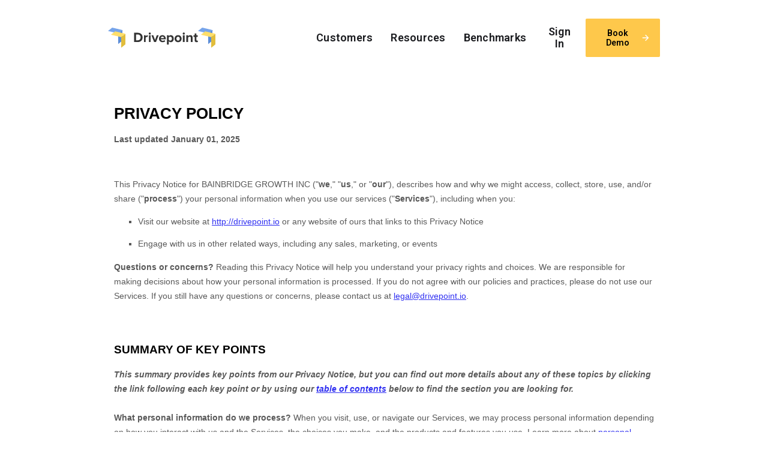

--- FILE ---
content_type: text/html
request_url: https://www.drivepoint.io/terms/privacy-policy
body_size: 7549
content:
<!DOCTYPE html><!-- Last Published: Tue Jan 20 2026 17:44:26 GMT+0000 (Coordinated Universal Time) --><html data-wf-domain="www.drivepoint.io" data-wf-page="67de1670e80b3bf80d1e460c" data-wf-site="67de1670e80b3bf80d1e454d" lang="en"><head><meta charset="utf-8"/><title>Drivepoint | Privacy Policy</title><meta content="Drivepoint | Privacy Policy" property="og:title"/><meta content="https://cdn.prod.website-files.com/64554b2cbc96ca837e0127f9/6490b0cfcf6e6730b0c44fde_drivepoint%20preview.png" property="og:image"/><meta content="Drivepoint | Privacy Policy" property="twitter:title"/><meta content="https://cdn.prod.website-files.com/64554b2cbc96ca837e0127f9/6490b0cfcf6e6730b0c44fde_drivepoint%20preview.png" property="twitter:image"/><meta content="width=device-width, initial-scale=1" name="viewport"/><link href="https://cdn.prod.website-files.com/67de1670e80b3bf80d1e454d/css/drivepoint-marketing-site-4464b98c07b7f.shared.50df79ef3.css" rel="stylesheet" type="text/css" integrity="sha384-UN957zd9Bf6WzDoEl0XqWkW0HzymdDUIGsFzwh2H18KSd2uac0ouzJiOYZE8Hp9S" crossorigin="anonymous"/><link href="https://fonts.googleapis.com" rel="preconnect"/><link href="https://fonts.gstatic.com" rel="preconnect" crossorigin="anonymous"/><script src="https://ajax.googleapis.com/ajax/libs/webfont/1.6.26/webfont.js" type="text/javascript"></script><script type="text/javascript">WebFont.load({  google: {    families: ["Montserrat:100,100italic,200,200italic,300,300italic,400,400italic,500,500italic,600,600italic,700,700italic,800,800italic,900,900italic","Roboto:100,200,300,regular,500,600,700,800,900","Playfair Display:regular,500,600,700,800,900,italic,500italic,600italic,700italic,800italic,900italic"]  }});</script><script type="text/javascript">!function(o,c){var n=c.documentElement,t=" w-mod-";n.className+=t+"js",("ontouchstart"in o||o.DocumentTouch&&c instanceof DocumentTouch)&&(n.className+=t+"touch")}(window,document);</script><link href="https://cdn.prod.website-files.com/67de1670e80b3bf80d1e454d/67de1670e80b3bf80d1e46f5_drivepoint-favicon.png" rel="shortcut icon" type="image/x-icon"/><link href="https://cdn.prod.website-files.com/67de1670e80b3bf80d1e454d/67de1670e80b3bf80d1e46e3_webclip.png" rel="apple-touch-icon"/><link href="https://www.drivepoint.io/terms/privacy-policy" rel="canonical"/><script async="" src="https://www.googletagmanager.com/gtag/js?id=G-K68CMJXH0B"></script><script type="text/javascript">window.dataLayer = window.dataLayer || [];function gtag(){dataLayer.push(arguments);}gtag('set', 'developer_id.dZGVlNj', true);gtag('js', new Date());gtag('config', 'G-K68CMJXH0B');</script><!-- Segment -->
<script>
  !function(){var analytics=window.analytics=window.analytics||[];if(!analytics.initialize)if(analytics.invoked)window.console&&console.error&&console.error("Segment snippet included twice.");else{analytics.invoked=!0;analytics.methods=["trackSubmit","trackClick","trackLink","trackForm","pageview","identify","reset","group","track","ready","alias","debug","page","once","off","on","addSourceMiddleware","addIntegrationMiddleware","setAnonymousId","addDestinationMiddleware"];analytics.factory=function(e){return function(){var t=Array.prototype.slice.call(arguments);t.unshift(e);analytics.push(t);return analytics}};for(var e=0;e<analytics.methods.length;e++){var key=analytics.methods[e];analytics[key]=analytics.factory(key)}analytics.load=function(key,e){var t=document.createElement("script");t.type="text/javascript";t.async=!0;t.src="https://cdn.segment.com/analytics.js/v1/" + key + "/analytics.min.js";var n=document.getElementsByTagName("script")[0];n.parentNode.insertBefore(t,n);analytics._loadOptions=e};analytics._writeKey="EMIKmHyeUl3eQWID5h1Q5qVnrofpdTeT";;analytics.SNIPPET_VERSION="4.15.3";
  analytics.load("EMIKmHyeUl3eQWID5h1Q5qVnrofpdTeT");
  analytics.page();
  }}();
</script>


<!-- RB2B -->
<script>!function () {var reb2b = window.reb2b = window.reb2b || []; if (reb2b.invoked) return;reb2b.invoked = true;reb2b.methods = ["identify", "collect"]; reb2b.factory = function (method) {return function () {var args = Array.prototype.slice.call(arguments); args.unshift(method);reb2b.push(args);return reb2b;};}; for (var i = 0; i < reb2b.methods.length; i++) {var key = reb2b.methods[i];reb2b[key] = reb2b.factory(key);} reb2b.load = function (key) {var script = document.createElement("script");script.type = "text/javascript";script.async = true; script.src = "https://s3-us-west-2.amazonaws.com/b2bjsstore/b/" + key + "/reb2b.js.gz"; var first = document.getElementsByTagName("script")[0]; first.parentNode.insertBefore(script, first);}; reb2b.SNIPPET_VERSION = "1.0.1";reb2b.load("YE63P0HQQMOW");}();</script> 

<!-- Plausible -->
<script defer data-domain="drivepoint.io" src="https://plausible.io/js/script.js"></script>

<!-- Vector -->
<script>
    !function(e,r){try{if(e.vector)return void console.log("Vector snippet included more than once.");var t={};t.q=t.q||[];for(var o=["load","identify","on"],n=function(e){return function(){var r=Array.prototype.slice.call(arguments);t.q.push([e,r])}},c=0;c<o.length;c++){var a=o[c];t[a]=n(a)}if(e.vector=t,!t.loaded){var i=r.createElement("script");i.type="text/javascript",i.async=!0,i.src="https://cdn.vector.co/pixel.js";var l=r.getElementsByTagName("script")[0];l.parentNode.insertBefore(i,l),t.loaded=!0}}catch(e){console.error("Error loading Vector:",e)}}(window,document);
    vector.load("ad8fe2ef-551c-4895-ade9-851e5f4ea43b");
</script></head><body><div class="page-wrapper"><div class="global-styles w-embed"><style>

/* Make text look crisper and more legible in all browsers */
body {
  -webkit-font-smoothing: antialiased;
  -moz-osx-font-smoothing: grayscale;
  font-smoothing: antialiased;
  text-rendering: optimizeLegibility;
}

/* Focus state style for keyboard navigation for the focusable elements */
*[tabindex]:focus-visible,
  input[type="file"]:focus-visible {
   outline: 0.125rem solid #4d65ff;
   outline-offset: 0.125rem;
}

/* Get rid of top margin on first element in any rich text element */
.w-richtext > :not(div):first-child, .w-richtext > div:first-child > :first-child {
  margin-top: 0 !important;
}

/* Get rid of bottom margin on last element in any rich text element */
.w-richtext>:last-child, .w-richtext ol li:last-child, .w-richtext ul li:last-child {
	margin-bottom: 0 !important;
}

/* Prevent all click and hover interaction with an element */
.pointer-events-off {
	pointer-events: none;
}

/* Enables all click and hover interaction with an element */
.pointer-events-on {
  pointer-events: auto;
}

/* Create a class of .div-square which maintains a 1:1 dimension of a div */
.div-square::after {
	content: "";
	display: block;
	padding-bottom: 100%;
}

/* Make sure containers never lose their center alignment */
.container-medium,.container-small, .container-large {
	margin-right: auto !important;
  margin-left: auto !important;
}

/* 
Make the following elements inherit typography styles from the parent and not have hardcoded values. 
Important: You will not be able to style for example "All Links" in Designer with this CSS applied.
Uncomment this CSS to use it in the project. Leave this message for future hand-off.
*/
/*
a,
.w-input,
.w-select,
.w-tab-link,
.w-nav-link,
.w-dropdown-btn,
.w-dropdown-toggle,
.w-dropdown-link {
  color: inherit;
  text-decoration: inherit;
  font-size: inherit;
}
*/

/* Apply "..." after 3 lines of text */
.text-style-3lines {
	display: -webkit-box;
	overflow: hidden;
	-webkit-line-clamp: 3;
	-webkit-box-orient: vertical;
}

/* Apply "..." after 2 lines of text */
.text-style-2lines {
	display: -webkit-box;
	overflow: hidden;
	-webkit-line-clamp: 2;
	-webkit-box-orient: vertical;
}

/* Adds inline flex display */
.display-inlineflex {
  display: inline-flex;
}

/* These classes are never overwritten */
.hide {
  display: none !important;
}

@media screen and (max-width: 991px) {
    .hide, .hide-tablet {
        display: none !important;
    }
}
  @media screen and (max-width: 767px) {
    .hide-mobile-landscape{
      display: none !important;
    }
}
  @media screen and (max-width: 479px) {
    .hide-mobile{
      display: none !important;
    }
}
 
.margin-0 {
  margin: 0rem !important;
}
  
.padding-0 {
  padding: 0rem !important;
}

.spacing-clean {
padding: 0rem !important;
margin: 0rem !important;
}

.margin-top {
  margin-right: 0rem !important;
  margin-bottom: 0rem !important;
  margin-left: 0rem !important;
}

.padding-top {
  padding-right: 0rem !important;
  padding-bottom: 0rem !important;
  padding-left: 0rem !important;
}
  
.margin-right {
  margin-top: 0rem !important;
  margin-bottom: 0rem !important;
  margin-left: 0rem !important;
}

.padding-right {
  padding-top: 0rem !important;
  padding-bottom: 0rem !important;
  padding-left: 0rem !important;
}

.margin-bottom {
  margin-top: 0rem !important;
  margin-right: 0rem !important;
  margin-left: 0rem !important;
}

.padding-bottom {
  padding-top: 0rem !important;
  padding-right: 0rem !important;
  padding-left: 0rem !important;
}

.margin-left {
  margin-top: 0rem !important;
  margin-right: 0rem !important;
  margin-bottom: 0rem !important;
}
  
.padding-left {
  padding-top: 0rem !important;
  padding-right: 0rem !important;
  padding-bottom: 0rem !important;
}
  
.margin-horizontal {
  margin-top: 0rem !important;
  margin-bottom: 0rem !important;
}

.padding-horizontal {
  padding-top: 0rem !important;
  padding-bottom: 0rem !important;
}

.margin-vertical {
  margin-right: 0rem !important;
  margin-left: 0rem !important;
}
  
.padding-vertical {
  padding-right: 0rem !important;
  padding-left: 0rem !important;
}

</style></div><main class="main-wrapper"><div id="top" data-wf--navbar--variant="base" class="navbar-logo-left"><div class="padding-global"><div class="container-large"><div data-animation="default" data-collapse="medium" data-duration="400" data-easing="ease" data-easing2="ease" role="banner" class="navbar-logo-left-container w-nav"><div class="navbar-wrapper"><div class="navbar_left"><a href="/" class="navbar-brand w-nav-brand"><img src="https://cdn.prod.website-files.com/67de1670e80b3bf80d1e454d/67feb96d2b30cf0ef33d0a46_dp_logo_primary.svg" loading="lazy" width="150" alt="" class="image-34"/><img src="https://cdn.prod.website-files.com/67de1670e80b3bf80d1e454d/67efe93e156bf5d11738d2ee_dp_logo_inverse.svg" loading="lazy" width="150" alt="" class="image-35"/></a><nav role="navigation" class="nav-menu w-nav-menu"><ul role="list" class="nav-menu-two w-list-unstyled"><li><a href="/customers" class="nav-link">Customers</a></li><li><a href="/blog" class="nav-link">Resources</a></li><li class="hide"><div data-hover="false" data-delay="0" class="nav-dropdown w-dropdown"><div class="nav-dropdown-toggle w-dropdown-toggle"><div class="nav-dropdown-icon w-icon-dropdown-toggle"></div><div>Resources</div></div><nav class="nav-dropdown-list shadow-three mobile-shadow-hide w-dropdown-list"><a href="#" class="nav-dropdown-link w-dropdown-link">Resource Link 1</a><a href="#" class="nav-dropdown-link w-dropdown-link">Resource Link 2</a><a href="#" class="nav-dropdown-link w-dropdown-link">Resource Link 3</a></nav></div></li><li><a href="/dtc-benchmarks" class="nav-link">Benchmarks</a></li></ul></nav></div><div class="menu-button w-nav-button"><div class="w-icon-nav-menu"></div></div><div class="navbar_right"><a href="https://app.drivepoint.io/" class="nav-link">Sign In</a><a segment-event-property-location="navbar" segment-event="Demo CTA Click" href="/demo" class="button is-icon button-yellow button-small w-inline-block"><div>Book Demo</div><div class="icon-1x1-small w-embed"><svg width="16" height="16" viewBox="0 0 16 16" fill="none" xmlns="http://www.w3.org/2000/svg">
<path d="M10.7814 7.33333L7.20541 3.75733L8.14808 2.81467L13.3334 8L8.14808 13.1853L7.20541 12.2427L10.7814 8.66667H2.66675V7.33333H10.7814Z" fill="white"/>
</svg></div></a></div></div></div></div></div></div><section><div class="w-layout-blockcontainer w-container"><div class="w-embed w-script"><div name="termly-embed" data-id="293e1694-dee3-4d7c-8972-89a35302f280"></div>
<script type="text/javascript">(function(d, s, id) {
  var js, tjs = d.getElementsByTagName(s)[0];
  if (d.getElementById(id)) return;
  js = d.createElement(s); js.id = id;
  js.src = "https://app.termly.io/embed-policy.min.js";
  tjs.parentNode.insertBefore(js, tjs);
}(document, 'script', 'termly-jssdk'));</script></div></div></section><div class="padding-top padding-custom3"></div><div class="footer"><div><div class="footer_layout"><div id="w-node-_058243ea-edf3-1b95-fc77-35b0d8a09466-2b4e5781" class="w-layout-vflex footer_branding"><a href="/" class="w-inline-block"><img src="https://cdn.prod.website-files.com/67de1670e80b3bf80d1e454d/67de1670e80b3bf80d1e456d_Logo%20Colour%3DWhite.svg" loading="lazy" id="w-node-_35bee4d1-8af8-f6c8-a8e7-63052b4e5786-2b4e5781" alt="" class="footer_logo"/></a><div class="yellow-divider_horizontal"></div><div class="text-color-light">Drivepoint is the strategic finance platform for scaling consumer brands</div></div><div id="w-node-_35bee4d1-8af8-f6c8-a8e7-63052b4e5787-2b4e5781" class="footer_column"><div class="footer_column-header">Resources</div><a id="w-node-_35bee4d1-8af8-f6c8-a8e7-63052b4e578c-2b4e5781" href="/blog" class="footer_link">Blog</a><a id="w-node-_35bee4d1-8af8-f6c8-a8e7-63052b4e578e-2b4e5781" href="/dtc-benchmarks" class="footer_link">DTC Benchmarks</a><a id="w-node-e3c9ecf5-ef99-74dd-4070-9f4f6be85e19-2b4e5781" href="/resources/cpg-forecasting-templates-for-success" class="footer_link">CPG Forecasting Templates</a><a id="w-node-ee78f457-8456-d66f-1da9-dc740391d279-2b4e5781" href="/ecommerce-capital-field-guide" class="footer_link">Field Guide to DTC eCommerce Capital</a></div><div id="w-node-_35bee4d1-8af8-f6c8-a8e7-63052b4e5790-2b4e5781" class="footer_column"><div class="footer_column-header">About Us</div><a id="w-node-d827c0ad-f64f-1964-1880-ec373e6dcd91-2b4e5781" href="/customers" class="footer_link">Customers</a><a id="w-node-_35bee4d1-8af8-f6c8-a8e7-63052b4e5791-2b4e5781" href="/careers" class="footer_link">Careers</a><a id="w-node-fd950fe2-e7a6-d7d0-3057-ae0c6edb80a4-2b4e5781" href="https://docs.drivepoint.io/help" target="_blank" class="footer_link">Knowledge Hub</a></div></div><div class="margin-top margin-xxlarge"><div class="footer_bottom"><div class="copy_wrapper"><div class="text-color-light text-size-small text-align-left">© Drivepoint 2025</div><div class="divider"></div><div class="w-layout-hflex footer_legal-links"><a href="/terms/terms-of-service" class="footer_legal-link">Terms &amp; Conditions</a><a href="/terms/privacy-policy" aria-current="page" class="footer_legal-link w--current">Privacy Policy</a></div></div><div id="w-node-_35bee4d1-8af8-f6c8-a8e7-63052b4e5799-2b4e5781" class="footer_social-links"><a href="https://www.linkedin.com/company/drivepoint-io/" target="_blank" class="footer_social-link w-inline-block"><svg xmlns="http://www.w3.org/2000/svg" width="100%" viewBox="0 0 32 32" fill="none" class="footer_social-icon"><path d="M7.63117 10.6392C7.20964 10.2479 7 9.7634 7 9.18697C7 8.61055 7.21076 8.10478 7.63117 7.71227C8.05271 7.32089 8.59534 7.12463 9.26016 7.12463C9.92498 7.12463 10.4463 7.32089 10.8667 7.71227C11.2883 8.10365 11.4979 8.59597 11.4979 9.18697C11.4979 9.77797 11.2871 10.2479 10.8667 10.6392C10.4452 11.0306 9.9104 11.2269 9.26016 11.2269C8.60991 11.2269 8.05271 11.0306 7.63117 10.6392ZM11.1436 12.8844V24.8838H7.35314V12.8844H11.1436Z" fill="currentColor" class="path"></path><path d="M23.7623 14.0694C24.5886 14.9665 25.0012 16.1979 25.0012 17.7657V24.6715H21.4013V18.2524C21.4013 17.4617 21.1961 16.8472 20.7869 16.4098C20.3777 15.9725 19.8261 15.7527 19.1355 15.7527C18.4449 15.7527 17.8933 15.9713 17.4841 16.4098C17.0749 16.8472 16.8697 17.4617 16.8697 18.2524V24.6715H13.2485V12.8504H16.8697V14.4181C17.2363 13.8955 17.7308 13.4829 18.3519 13.1789C18.9729 12.875 19.6714 12.7236 20.4483 12.7236C21.8318 12.7236 22.9372 13.1722 23.7623 14.0682V14.0694Z" fill="currentColor" class="path-2"></path></svg></a><a href="https://twitter.com/drivepoint_io" target="_blank" class="footer_social-link w-inline-block"><svg xmlns="http://www.w3.org/2000/svg" width="100%" viewBox="0 0 32 32" fill="none" class="footer_social-icon"><path d="M6.48884 7.0592L13.8678 16.9276L6.44287 24.9512H8.1144L14.6155 17.9268L19.8678 24.9512H25.555L17.7613 14.5278L24.6727 7.0592H23.0012L17.0146 13.5286L12.1772 7.0592H6.48995H6.48884ZM8.94623 8.29051H11.5583L23.0953 23.7199H20.4832L8.94623 8.29051Z" fill="currentColor"></path></svg></a><a href="https://www.youtube.com/@Drivepoint_io" target="_blank" class="footer_social-link w-inline-block"><svg xmlns="http://www.w3.org/2000/svg" width="100%" viewBox="0 0 32 32" fill="none" class="footer_social-icon"><path d="M26.7955 12.5572C26.648 11.1117 26.3308 9.51376 25.1633 8.674C24.2591 8.02278 23.0705 7.99871 21.9609 8.00005C19.6154 8.00005 17.2685 8.00406 14.923 8.0054C12.6669 8.00807 10.4109 8.00941 8.15485 8.01208C7.21242 8.01208 6.29632 7.93854 5.42102 8.35307C4.66944 8.70876 4.08108 9.38539 3.72701 10.1382C3.23606 11.1853 3.13339 12.3714 3.07416 13.5294C2.96492 15.6381 2.97676 17.7523 3.10707 19.8597C3.20316 21.3975 3.44666 23.0971 4.61679 24.0772C5.65399 24.9451 7.11765 24.9879 8.46285 24.9892C12.7327 24.9932 17.0039 24.9972 21.2752 24.9999C21.8227 25.0012 22.394 24.9905 22.952 24.929C24.0498 24.8087 25.0962 24.4891 25.8017 23.6627C26.5138 22.8296 26.6967 21.6703 26.8047 20.5724C27.0679 17.9087 27.0653 15.2196 26.7955 12.5572ZM12.4537 20.2341V12.7658L18.8191 16.4993L12.4537 20.2341Z" fill="currentColor"></path></svg></a></div></div></div></div></div></main></div><div class="w-embed"></div><script src="https://d3e54v103j8qbb.cloudfront.net/js/jquery-3.5.1.min.dc5e7f18c8.js?site=67de1670e80b3bf80d1e454d" type="text/javascript" integrity="sha256-9/aliU8dGd2tb6OSsuzixeV4y/faTqgFtohetphbbj0=" crossorigin="anonymous"></script><script src="https://cdn.prod.website-files.com/67de1670e80b3bf80d1e454d/js/drivepoint-marketing-site-4464b98c07b7f.schunk.36b8fb49256177c8.js" type="text/javascript" integrity="sha384-4abIlA5/v7XaW1HMXKBgnUuhnjBYJ/Z9C1OSg4OhmVw9O3QeHJ/qJqFBERCDPv7G" crossorigin="anonymous"></script><script src="https://cdn.prod.website-files.com/67de1670e80b3bf80d1e454d/js/drivepoint-marketing-site-4464b98c07b7f.schunk.a45c6537823676e5.js" type="text/javascript" integrity="sha384-3h+HZ0Q/bFwW0ZfGZ4Mx486LSDk5IKZjRDZhjmIEKtzmCISzaosAorcQUKRTLM7/" crossorigin="anonymous"></script><script src="https://cdn.prod.website-files.com/67de1670e80b3bf80d1e454d/js/drivepoint-marketing-site-4464b98c07b7f.schunk.2b95a1be8cab901c.js" type="text/javascript" integrity="sha384-VLiIcIw6s+TGdHg9o6fvQh/nNsfwmKZIeKHkwoPW85G9XodZK34/IVy1ODXIjMJ5" crossorigin="anonymous"></script><script src="https://cdn.prod.website-files.com/67de1670e80b3bf80d1e454d/js/drivepoint-marketing-site-4464b98c07b7f.f63ba6cf.b227af7d0824a3ce.js" type="text/javascript" integrity="sha384-UPyiWETM0dxnKa3lyS4Egn+LrWi/HSPxWptYDF9IYbkJeW+hxDpMI/3l1xIUDgwP" crossorigin="anonymous"></script><script>
window.addEventListener( 'message', function(event) {
  
  // Note, you need to have the meeting scheduler embedded on a page where this event listener is also active. Take a look at the domain of the iframe the scheduler is embedded through and make sure it matches this conditional check.
  if ( event.origin != 'https://meetings.hubspot.com' )
    return false;
  
  // You'll need our GTM base code installed so that this dataLayer push triggers events to various platforms.
  if ( event.data.meetingBookSucceeded ) {

    console.log("hubspot meeting booked");
    analytics.track("Hubspot Meeting Booked");
    
  }
  
});
</script><script src="https://hubspotonwebflow.com/assets/js/form-124.js" type="text/javascript" integrity="sha384-bjyNIOqAKScdeQ3THsDZLGagNN56B4X2Auu9YZIGu+tA/PlggMk4jbWruG/P6zYj" crossorigin="anonymous"></script><script src="https://hubspotv2.use1-marketplace-1p-apps-prod-red.if.webflow.services/static/disable-hubspot-chatbot.js" type="text/javascript" async="" defer=""></script><script src="https://js.hs-scripts.com/5969582.js" type="text/javascript" async="" defer=""></script></body></html>

--- FILE ---
content_type: text/html; charset=utf-8
request_url: https://app.termly.io/policy-viewer/iframe-content.html?policyUUID=293e1694-dee3-4d7c-8972-89a35302f280
body_size: 691
content:
<!doctype html><html class="no-js" lang="en"><head><meta http-equiv="Content-type" content="text/html; charset=utf-8"><title>Termly Policy Viewer</title><meta name="description" content=""><meta name="viewport" content="width=device-width,initial-scale=1"><meta name="theme-color" content="#000000"><meta name="robots" content="noindex, follow"/><link href="/favicon.svg" rel="shortcut icon" type="image/svg+xml"/><script src="https://cdn.weglot.com/weglot.min.js"></script><script>WebFontConfig = {
    google: {
      families: [
        'Lato',
        'Montserrat',
        'Open Sans:400,400i,600,600i,700,700i',
        'PT Mono:400',
        'Nunito Sans:300,400,500,600,700',
        'Roboto:300,400,500,600,700',
      ]
    }
  };

  (function(d) {
    var wf = d.createElement('script'), s = d.scripts[0];
    wf.src = 'https://ajax.googleapis.com/ajax/libs/webfont/1.6.26/webfont.js';
    wf.async = true;
    s.parentNode.insertBefore(wf, s);
  })(document);</script><style>[data-custom-class='body'] {
        padding: 20px;
      }
      body {
        margin: 0;
      }</style><script src="/hosted.min.js"></script></head><body><div id="hosted"></div><noscript>Your browser does not support JavaScript!</noscript><script defer src="https://static.cloudflareinsights.com/beacon.min.js/vcd15cbe7772f49c399c6a5babf22c1241717689176015" integrity="sha512-ZpsOmlRQV6y907TI0dKBHq9Md29nnaEIPlkf84rnaERnq6zvWvPUqr2ft8M1aS28oN72PdrCzSjY4U6VaAw1EQ==" data-cf-beacon='{"rayId":"9c13f6ddb8f6452a","version":"2025.9.1","serverTiming":{"name":{"cfExtPri":true,"cfEdge":true,"cfOrigin":true,"cfL4":true,"cfSpeedBrain":true,"cfCacheStatus":true}},"token":"882c280ab1db4cf38a5a88054a17ba72","b":1}' crossorigin="anonymous"></script>
</body></html>

--- FILE ---
content_type: text/css
request_url: https://cdn.prod.website-files.com/67de1670e80b3bf80d1e454d/css/drivepoint-marketing-site-4464b98c07b7f.shared.50df79ef3.css
body_size: 36558
content:
html {
  -webkit-text-size-adjust: 100%;
  -ms-text-size-adjust: 100%;
  font-family: sans-serif;
}

body {
  margin: 0;
}

article, aside, details, figcaption, figure, footer, header, hgroup, main, menu, nav, section, summary {
  display: block;
}

audio, canvas, progress, video {
  vertical-align: baseline;
  display: inline-block;
}

audio:not([controls]) {
  height: 0;
  display: none;
}

[hidden], template {
  display: none;
}

a {
  background-color: #0000;
}

a:active, a:hover {
  outline: 0;
}

abbr[title] {
  border-bottom: 1px dotted;
}

b, strong {
  font-weight: bold;
}

dfn {
  font-style: italic;
}

h1 {
  margin: .67em 0;
  font-size: 2em;
}

mark {
  color: #000;
  background: #ff0;
}

small {
  font-size: 80%;
}

sub, sup {
  vertical-align: baseline;
  font-size: 75%;
  line-height: 0;
  position: relative;
}

sup {
  top: -.5em;
}

sub {
  bottom: -.25em;
}

img {
  border: 0;
}

svg:not(:root) {
  overflow: hidden;
}

hr {
  box-sizing: content-box;
  height: 0;
}

pre {
  overflow: auto;
}

code, kbd, pre, samp {
  font-family: monospace;
  font-size: 1em;
}

button, input, optgroup, select, textarea {
  color: inherit;
  font: inherit;
  margin: 0;
}

button {
  overflow: visible;
}

button, select {
  text-transform: none;
}

button, html input[type="button"], input[type="reset"] {
  -webkit-appearance: button;
  cursor: pointer;
}

button[disabled], html input[disabled] {
  cursor: default;
}

button::-moz-focus-inner, input::-moz-focus-inner {
  border: 0;
  padding: 0;
}

input {
  line-height: normal;
}

input[type="checkbox"], input[type="radio"] {
  box-sizing: border-box;
  padding: 0;
}

input[type="number"]::-webkit-inner-spin-button, input[type="number"]::-webkit-outer-spin-button {
  height: auto;
}

input[type="search"] {
  -webkit-appearance: none;
}

input[type="search"]::-webkit-search-cancel-button, input[type="search"]::-webkit-search-decoration {
  -webkit-appearance: none;
}

legend {
  border: 0;
  padding: 0;
}

textarea {
  overflow: auto;
}

optgroup {
  font-weight: bold;
}

table {
  border-collapse: collapse;
  border-spacing: 0;
}

td, th {
  padding: 0;
}

@font-face {
  font-family: webflow-icons;
  src: url("[data-uri]") format("truetype");
  font-weight: normal;
  font-style: normal;
}

[class^="w-icon-"], [class*=" w-icon-"] {
  speak: none;
  font-variant: normal;
  text-transform: none;
  -webkit-font-smoothing: antialiased;
  -moz-osx-font-smoothing: grayscale;
  font-style: normal;
  font-weight: normal;
  line-height: 1;
  font-family: webflow-icons !important;
}

.w-icon-slider-right:before {
  content: "";
}

.w-icon-slider-left:before {
  content: "";
}

.w-icon-nav-menu:before {
  content: "";
}

.w-icon-arrow-down:before, .w-icon-dropdown-toggle:before {
  content: "";
}

.w-icon-file-upload-remove:before {
  content: "";
}

.w-icon-file-upload-icon:before {
  content: "";
}

* {
  box-sizing: border-box;
}

html {
  height: 100%;
}

body {
  color: #333;
  background-color: #fff;
  min-height: 100%;
  margin: 0;
  font-family: Arial, sans-serif;
  font-size: 14px;
  line-height: 20px;
}

img {
  vertical-align: middle;
  max-width: 100%;
  display: inline-block;
}

html.w-mod-touch * {
  background-attachment: scroll !important;
}

.w-block {
  display: block;
}

.w-inline-block {
  max-width: 100%;
  display: inline-block;
}

.w-clearfix:before, .w-clearfix:after {
  content: " ";
  grid-area: 1 / 1 / 2 / 2;
  display: table;
}

.w-clearfix:after {
  clear: both;
}

.w-hidden {
  display: none;
}

.w-button {
  color: #fff;
  line-height: inherit;
  cursor: pointer;
  background-color: #3898ec;
  border: 0;
  border-radius: 0;
  padding: 9px 15px;
  text-decoration: none;
  display: inline-block;
}

input.w-button {
  -webkit-appearance: button;
}

html[data-w-dynpage] [data-w-cloak] {
  color: #0000 !important;
}

.w-code-block {
  margin: unset;
}

pre.w-code-block code {
  all: inherit;
}

.w-optimization {
  display: contents;
}

.w-webflow-badge, .w-webflow-badge > img {
  box-sizing: unset;
  width: unset;
  height: unset;
  max-height: unset;
  max-width: unset;
  min-height: unset;
  min-width: unset;
  margin: unset;
  padding: unset;
  float: unset;
  clear: unset;
  border: unset;
  border-radius: unset;
  background: unset;
  background-image: unset;
  background-position: unset;
  background-size: unset;
  background-repeat: unset;
  background-origin: unset;
  background-clip: unset;
  background-attachment: unset;
  background-color: unset;
  box-shadow: unset;
  transform: unset;
  direction: unset;
  font-family: unset;
  font-weight: unset;
  color: unset;
  font-size: unset;
  line-height: unset;
  font-style: unset;
  font-variant: unset;
  text-align: unset;
  letter-spacing: unset;
  -webkit-text-decoration: unset;
  text-decoration: unset;
  text-indent: unset;
  text-transform: unset;
  list-style-type: unset;
  text-shadow: unset;
  vertical-align: unset;
  cursor: unset;
  white-space: unset;
  word-break: unset;
  word-spacing: unset;
  word-wrap: unset;
  transition: unset;
}

.w-webflow-badge {
  white-space: nowrap;
  cursor: pointer;
  box-shadow: 0 0 0 1px #0000001a, 0 1px 3px #0000001a;
  visibility: visible !important;
  opacity: 1 !important;
  z-index: 2147483647 !important;
  color: #aaadb0 !important;
  overflow: unset !important;
  background-color: #fff !important;
  border-radius: 3px !important;
  width: auto !important;
  height: auto !important;
  margin: 0 !important;
  padding: 6px !important;
  font-size: 12px !important;
  line-height: 14px !important;
  text-decoration: none !important;
  display: inline-block !important;
  position: fixed !important;
  inset: auto 12px 12px auto !important;
  transform: none !important;
}

.w-webflow-badge > img {
  position: unset;
  visibility: unset !important;
  opacity: 1 !important;
  vertical-align: middle !important;
  display: inline-block !important;
}

h1, h2, h3, h4, h5, h6 {
  margin-bottom: 10px;
  font-weight: bold;
}

h1 {
  margin-top: 20px;
  font-size: 38px;
  line-height: 44px;
}

h2 {
  margin-top: 20px;
  font-size: 32px;
  line-height: 36px;
}

h3 {
  margin-top: 20px;
  font-size: 24px;
  line-height: 30px;
}

h4 {
  margin-top: 10px;
  font-size: 18px;
  line-height: 24px;
}

h5 {
  margin-top: 10px;
  font-size: 14px;
  line-height: 20px;
}

h6 {
  margin-top: 10px;
  font-size: 12px;
  line-height: 18px;
}

p {
  margin-top: 0;
  margin-bottom: 10px;
}

blockquote {
  border-left: 5px solid #e2e2e2;
  margin: 0 0 10px;
  padding: 10px 20px;
  font-size: 18px;
  line-height: 22px;
}

figure {
  margin: 0 0 10px;
}

figcaption {
  text-align: center;
  margin-top: 5px;
}

ul, ol {
  margin-top: 0;
  margin-bottom: 10px;
  padding-left: 40px;
}

.w-list-unstyled {
  padding-left: 0;
  list-style: none;
}

.w-embed:before, .w-embed:after {
  content: " ";
  grid-area: 1 / 1 / 2 / 2;
  display: table;
}

.w-embed:after {
  clear: both;
}

.w-video {
  width: 100%;
  padding: 0;
  position: relative;
}

.w-video iframe, .w-video object, .w-video embed {
  border: none;
  width: 100%;
  height: 100%;
  position: absolute;
  top: 0;
  left: 0;
}

fieldset {
  border: 0;
  margin: 0;
  padding: 0;
}

button, [type="button"], [type="reset"] {
  cursor: pointer;
  -webkit-appearance: button;
  border: 0;
}

.w-form {
  margin: 0 0 15px;
}

.w-form-done {
  text-align: center;
  background-color: #ddd;
  padding: 20px;
  display: none;
}

.w-form-fail {
  background-color: #ffdede;
  margin-top: 10px;
  padding: 10px;
  display: none;
}

label {
  margin-bottom: 5px;
  font-weight: bold;
  display: block;
}

.w-input, .w-select {
  color: #333;
  vertical-align: middle;
  background-color: #fff;
  border: 1px solid #ccc;
  width: 100%;
  height: 38px;
  margin-bottom: 10px;
  padding: 8px 12px;
  font-size: 14px;
  line-height: 1.42857;
  display: block;
}

.w-input::placeholder, .w-select::placeholder {
  color: #999;
}

.w-input:focus, .w-select:focus {
  border-color: #3898ec;
  outline: 0;
}

.w-input[disabled], .w-select[disabled], .w-input[readonly], .w-select[readonly], fieldset[disabled] .w-input, fieldset[disabled] .w-select {
  cursor: not-allowed;
}

.w-input[disabled]:not(.w-input-disabled), .w-select[disabled]:not(.w-input-disabled), .w-input[readonly], .w-select[readonly], fieldset[disabled]:not(.w-input-disabled) .w-input, fieldset[disabled]:not(.w-input-disabled) .w-select {
  background-color: #eee;
}

textarea.w-input, textarea.w-select {
  height: auto;
}

.w-select {
  background-color: #f3f3f3;
}

.w-select[multiple] {
  height: auto;
}

.w-form-label {
  cursor: pointer;
  margin-bottom: 0;
  font-weight: normal;
  display: inline-block;
}

.w-radio {
  margin-bottom: 5px;
  padding-left: 20px;
  display: block;
}

.w-radio:before, .w-radio:after {
  content: " ";
  grid-area: 1 / 1 / 2 / 2;
  display: table;
}

.w-radio:after {
  clear: both;
}

.w-radio-input {
  float: left;
  margin: 3px 0 0 -20px;
  line-height: normal;
}

.w-file-upload {
  margin-bottom: 10px;
  display: block;
}

.w-file-upload-input {
  opacity: 0;
  z-index: -100;
  width: .1px;
  height: .1px;
  position: absolute;
  overflow: hidden;
}

.w-file-upload-default, .w-file-upload-uploading, .w-file-upload-success {
  color: #333;
  display: inline-block;
}

.w-file-upload-error {
  margin-top: 10px;
  display: block;
}

.w-file-upload-default.w-hidden, .w-file-upload-uploading.w-hidden, .w-file-upload-error.w-hidden, .w-file-upload-success.w-hidden {
  display: none;
}

.w-file-upload-uploading-btn {
  cursor: pointer;
  background-color: #fafafa;
  border: 1px solid #ccc;
  margin: 0;
  padding: 8px 12px;
  font-size: 14px;
  font-weight: normal;
  display: flex;
}

.w-file-upload-file {
  background-color: #fafafa;
  border: 1px solid #ccc;
  flex-grow: 1;
  justify-content: space-between;
  margin: 0;
  padding: 8px 9px 8px 11px;
  display: flex;
}

.w-file-upload-file-name {
  font-size: 14px;
  font-weight: normal;
  display: block;
}

.w-file-remove-link {
  cursor: pointer;
  width: auto;
  height: auto;
  margin-top: 3px;
  margin-left: 10px;
  padding: 3px;
  display: block;
}

.w-icon-file-upload-remove {
  margin: auto;
  font-size: 10px;
}

.w-file-upload-error-msg {
  color: #ea384c;
  padding: 2px 0;
  display: inline-block;
}

.w-file-upload-info {
  padding: 0 12px;
  line-height: 38px;
  display: inline-block;
}

.w-file-upload-label {
  cursor: pointer;
  background-color: #fafafa;
  border: 1px solid #ccc;
  margin: 0;
  padding: 8px 12px;
  font-size: 14px;
  font-weight: normal;
  display: inline-block;
}

.w-icon-file-upload-icon, .w-icon-file-upload-uploading {
  width: 20px;
  margin-right: 8px;
  display: inline-block;
}

.w-icon-file-upload-uploading {
  height: 20px;
}

.w-container {
  max-width: 940px;
  margin-left: auto;
  margin-right: auto;
}

.w-container:before, .w-container:after {
  content: " ";
  grid-area: 1 / 1 / 2 / 2;
  display: table;
}

.w-container:after {
  clear: both;
}

.w-container .w-row {
  margin-left: -10px;
  margin-right: -10px;
}

.w-row:before, .w-row:after {
  content: " ";
  grid-area: 1 / 1 / 2 / 2;
  display: table;
}

.w-row:after {
  clear: both;
}

.w-row .w-row {
  margin-left: 0;
  margin-right: 0;
}

.w-col {
  float: left;
  width: 100%;
  min-height: 1px;
  padding-left: 10px;
  padding-right: 10px;
  position: relative;
}

.w-col .w-col {
  padding-left: 0;
  padding-right: 0;
}

.w-col-1 {
  width: 8.33333%;
}

.w-col-2 {
  width: 16.6667%;
}

.w-col-3 {
  width: 25%;
}

.w-col-4 {
  width: 33.3333%;
}

.w-col-5 {
  width: 41.6667%;
}

.w-col-6 {
  width: 50%;
}

.w-col-7 {
  width: 58.3333%;
}

.w-col-8 {
  width: 66.6667%;
}

.w-col-9 {
  width: 75%;
}

.w-col-10 {
  width: 83.3333%;
}

.w-col-11 {
  width: 91.6667%;
}

.w-col-12 {
  width: 100%;
}

.w-hidden-main {
  display: none !important;
}

@media screen and (max-width: 991px) {
  .w-container {
    max-width: 728px;
  }

  .w-hidden-main {
    display: inherit !important;
  }

  .w-hidden-medium {
    display: none !important;
  }

  .w-col-medium-1 {
    width: 8.33333%;
  }

  .w-col-medium-2 {
    width: 16.6667%;
  }

  .w-col-medium-3 {
    width: 25%;
  }

  .w-col-medium-4 {
    width: 33.3333%;
  }

  .w-col-medium-5 {
    width: 41.6667%;
  }

  .w-col-medium-6 {
    width: 50%;
  }

  .w-col-medium-7 {
    width: 58.3333%;
  }

  .w-col-medium-8 {
    width: 66.6667%;
  }

  .w-col-medium-9 {
    width: 75%;
  }

  .w-col-medium-10 {
    width: 83.3333%;
  }

  .w-col-medium-11 {
    width: 91.6667%;
  }

  .w-col-medium-12 {
    width: 100%;
  }

  .w-col-stack {
    width: 100%;
    left: auto;
    right: auto;
  }
}

@media screen and (max-width: 767px) {
  .w-hidden-main, .w-hidden-medium {
    display: inherit !important;
  }

  .w-hidden-small {
    display: none !important;
  }

  .w-row, .w-container .w-row {
    margin-left: 0;
    margin-right: 0;
  }

  .w-col {
    width: 100%;
    left: auto;
    right: auto;
  }

  .w-col-small-1 {
    width: 8.33333%;
  }

  .w-col-small-2 {
    width: 16.6667%;
  }

  .w-col-small-3 {
    width: 25%;
  }

  .w-col-small-4 {
    width: 33.3333%;
  }

  .w-col-small-5 {
    width: 41.6667%;
  }

  .w-col-small-6 {
    width: 50%;
  }

  .w-col-small-7 {
    width: 58.3333%;
  }

  .w-col-small-8 {
    width: 66.6667%;
  }

  .w-col-small-9 {
    width: 75%;
  }

  .w-col-small-10 {
    width: 83.3333%;
  }

  .w-col-small-11 {
    width: 91.6667%;
  }

  .w-col-small-12 {
    width: 100%;
  }
}

@media screen and (max-width: 479px) {
  .w-container {
    max-width: none;
  }

  .w-hidden-main, .w-hidden-medium, .w-hidden-small {
    display: inherit !important;
  }

  .w-hidden-tiny {
    display: none !important;
  }

  .w-col {
    width: 100%;
  }

  .w-col-tiny-1 {
    width: 8.33333%;
  }

  .w-col-tiny-2 {
    width: 16.6667%;
  }

  .w-col-tiny-3 {
    width: 25%;
  }

  .w-col-tiny-4 {
    width: 33.3333%;
  }

  .w-col-tiny-5 {
    width: 41.6667%;
  }

  .w-col-tiny-6 {
    width: 50%;
  }

  .w-col-tiny-7 {
    width: 58.3333%;
  }

  .w-col-tiny-8 {
    width: 66.6667%;
  }

  .w-col-tiny-9 {
    width: 75%;
  }

  .w-col-tiny-10 {
    width: 83.3333%;
  }

  .w-col-tiny-11 {
    width: 91.6667%;
  }

  .w-col-tiny-12 {
    width: 100%;
  }
}

.w-widget {
  position: relative;
}

.w-widget-map {
  width: 100%;
  height: 400px;
}

.w-widget-map label {
  width: auto;
  display: inline;
}

.w-widget-map img {
  max-width: inherit;
}

.w-widget-map .gm-style-iw {
  text-align: center;
}

.w-widget-map .gm-style-iw > button {
  display: none !important;
}

.w-widget-twitter {
  overflow: hidden;
}

.w-widget-twitter-count-shim {
  vertical-align: top;
  text-align: center;
  background: #fff;
  border: 1px solid #758696;
  border-radius: 3px;
  width: 28px;
  height: 20px;
  display: inline-block;
  position: relative;
}

.w-widget-twitter-count-shim * {
  pointer-events: none;
  -webkit-user-select: none;
  user-select: none;
}

.w-widget-twitter-count-shim .w-widget-twitter-count-inner {
  text-align: center;
  color: #999;
  font-family: serif;
  font-size: 15px;
  line-height: 12px;
  position: relative;
}

.w-widget-twitter-count-shim .w-widget-twitter-count-clear {
  display: block;
  position: relative;
}

.w-widget-twitter-count-shim.w--large {
  width: 36px;
  height: 28px;
}

.w-widget-twitter-count-shim.w--large .w-widget-twitter-count-inner {
  font-size: 18px;
  line-height: 18px;
}

.w-widget-twitter-count-shim:not(.w--vertical) {
  margin-left: 5px;
  margin-right: 8px;
}

.w-widget-twitter-count-shim:not(.w--vertical).w--large {
  margin-left: 6px;
}

.w-widget-twitter-count-shim:not(.w--vertical):before, .w-widget-twitter-count-shim:not(.w--vertical):after {
  content: " ";
  pointer-events: none;
  border: solid #0000;
  width: 0;
  height: 0;
  position: absolute;
  top: 50%;
  left: 0;
}

.w-widget-twitter-count-shim:not(.w--vertical):before {
  border-width: 4px;
  border-color: #75869600 #5d6c7b #75869600 #75869600;
  margin-top: -4px;
  margin-left: -9px;
}

.w-widget-twitter-count-shim:not(.w--vertical).w--large:before {
  border-width: 5px;
  margin-top: -5px;
  margin-left: -10px;
}

.w-widget-twitter-count-shim:not(.w--vertical):after {
  border-width: 4px;
  border-color: #fff0 #fff #fff0 #fff0;
  margin-top: -4px;
  margin-left: -8px;
}

.w-widget-twitter-count-shim:not(.w--vertical).w--large:after {
  border-width: 5px;
  margin-top: -5px;
  margin-left: -9px;
}

.w-widget-twitter-count-shim.w--vertical {
  width: 61px;
  height: 33px;
  margin-bottom: 8px;
}

.w-widget-twitter-count-shim.w--vertical:before, .w-widget-twitter-count-shim.w--vertical:after {
  content: " ";
  pointer-events: none;
  border: solid #0000;
  width: 0;
  height: 0;
  position: absolute;
  top: 100%;
  left: 50%;
}

.w-widget-twitter-count-shim.w--vertical:before {
  border-width: 5px;
  border-color: #5d6c7b #75869600 #75869600;
  margin-left: -5px;
}

.w-widget-twitter-count-shim.w--vertical:after {
  border-width: 4px;
  border-color: #fff #fff0 #fff0;
  margin-left: -4px;
}

.w-widget-twitter-count-shim.w--vertical .w-widget-twitter-count-inner {
  font-size: 18px;
  line-height: 22px;
}

.w-widget-twitter-count-shim.w--vertical.w--large {
  width: 76px;
}

.w-background-video {
  color: #fff;
  height: 500px;
  position: relative;
  overflow: hidden;
}

.w-background-video > video {
  object-fit: cover;
  z-index: -100;
  background-position: 50%;
  background-size: cover;
  width: 100%;
  height: 100%;
  margin: auto;
  position: absolute;
  inset: -100%;
}

.w-background-video > video::-webkit-media-controls-start-playback-button {
  -webkit-appearance: none;
  display: none !important;
}

.w-background-video--control {
  background-color: #0000;
  padding: 0;
  position: absolute;
  bottom: 1em;
  right: 1em;
}

.w-background-video--control > [hidden] {
  display: none !important;
}

.w-slider {
  text-align: center;
  clear: both;
  -webkit-tap-highlight-color: #0000;
  tap-highlight-color: #0000;
  background: #ddd;
  height: 300px;
  position: relative;
}

.w-slider-mask {
  z-index: 1;
  white-space: nowrap;
  height: 100%;
  display: block;
  position: relative;
  left: 0;
  right: 0;
  overflow: hidden;
}

.w-slide {
  vertical-align: top;
  white-space: normal;
  text-align: left;
  width: 100%;
  height: 100%;
  display: inline-block;
  position: relative;
}

.w-slider-nav {
  z-index: 2;
  text-align: center;
  -webkit-tap-highlight-color: #0000;
  tap-highlight-color: #0000;
  height: 40px;
  margin: auto;
  padding-top: 10px;
  position: absolute;
  inset: auto 0 0;
}

.w-slider-nav.w-round > div {
  border-radius: 100%;
}

.w-slider-nav.w-num > div {
  font-size: inherit;
  line-height: inherit;
  width: auto;
  height: auto;
  padding: .2em .5em;
}

.w-slider-nav.w-shadow > div {
  box-shadow: 0 0 3px #3336;
}

.w-slider-nav-invert {
  color: #fff;
}

.w-slider-nav-invert > div {
  background-color: #2226;
}

.w-slider-nav-invert > div.w-active {
  background-color: #222;
}

.w-slider-dot {
  cursor: pointer;
  background-color: #fff6;
  width: 1em;
  height: 1em;
  margin: 0 3px .5em;
  transition: background-color .1s, color .1s;
  display: inline-block;
  position: relative;
}

.w-slider-dot.w-active {
  background-color: #fff;
}

.w-slider-dot:focus {
  outline: none;
  box-shadow: 0 0 0 2px #fff;
}

.w-slider-dot:focus.w-active {
  box-shadow: none;
}

.w-slider-arrow-left, .w-slider-arrow-right {
  cursor: pointer;
  color: #fff;
  -webkit-tap-highlight-color: #0000;
  tap-highlight-color: #0000;
  -webkit-user-select: none;
  user-select: none;
  width: 80px;
  margin: auto;
  font-size: 40px;
  position: absolute;
  inset: 0;
  overflow: hidden;
}

.w-slider-arrow-left [class^="w-icon-"], .w-slider-arrow-right [class^="w-icon-"], .w-slider-arrow-left [class*=" w-icon-"], .w-slider-arrow-right [class*=" w-icon-"] {
  position: absolute;
}

.w-slider-arrow-left:focus, .w-slider-arrow-right:focus {
  outline: 0;
}

.w-slider-arrow-left {
  z-index: 3;
  right: auto;
}

.w-slider-arrow-right {
  z-index: 4;
  left: auto;
}

.w-icon-slider-left, .w-icon-slider-right {
  width: 1em;
  height: 1em;
  margin: auto;
  inset: 0;
}

.w-slider-aria-label {
  clip: rect(0 0 0 0);
  border: 0;
  width: 1px;
  height: 1px;
  margin: -1px;
  padding: 0;
  position: absolute;
  overflow: hidden;
}

.w-slider-force-show {
  display: block !important;
}

.w-dropdown {
  text-align: left;
  z-index: 900;
  margin-left: auto;
  margin-right: auto;
  display: inline-block;
  position: relative;
}

.w-dropdown-btn, .w-dropdown-toggle, .w-dropdown-link {
  vertical-align: top;
  color: #222;
  text-align: left;
  white-space: nowrap;
  margin-left: auto;
  margin-right: auto;
  padding: 20px;
  text-decoration: none;
  position: relative;
}

.w-dropdown-toggle {
  -webkit-user-select: none;
  user-select: none;
  cursor: pointer;
  padding-right: 40px;
  display: inline-block;
}

.w-dropdown-toggle:focus {
  outline: 0;
}

.w-icon-dropdown-toggle {
  width: 1em;
  height: 1em;
  margin: auto 20px auto auto;
  position: absolute;
  top: 0;
  bottom: 0;
  right: 0;
}

.w-dropdown-list {
  background: #ddd;
  min-width: 100%;
  display: none;
  position: absolute;
}

.w-dropdown-list.w--open {
  display: block;
}

.w-dropdown-link {
  color: #222;
  padding: 10px 20px;
  display: block;
}

.w-dropdown-link.w--current {
  color: #0082f3;
}

.w-dropdown-link:focus {
  outline: 0;
}

@media screen and (max-width: 767px) {
  .w-nav-brand {
    padding-left: 10px;
  }
}

.w-lightbox-backdrop {
  cursor: auto;
  letter-spacing: normal;
  text-indent: 0;
  text-shadow: none;
  text-transform: none;
  visibility: visible;
  white-space: normal;
  word-break: normal;
  word-spacing: normal;
  word-wrap: normal;
  color: #fff;
  text-align: center;
  z-index: 2000;
  opacity: 0;
  -webkit-user-select: none;
  -moz-user-select: none;
  -webkit-tap-highlight-color: transparent;
  background: #000000e6;
  outline: 0;
  font-family: Helvetica Neue, Helvetica, Ubuntu, Segoe UI, Verdana, sans-serif;
  font-size: 17px;
  font-style: normal;
  font-weight: 300;
  line-height: 1.2;
  list-style: disc;
  position: fixed;
  inset: 0;
  -webkit-transform: translate(0);
}

.w-lightbox-backdrop, .w-lightbox-container {
  -webkit-overflow-scrolling: touch;
  height: 100%;
  overflow: auto;
}

.w-lightbox-content {
  height: 100vh;
  position: relative;
  overflow: hidden;
}

.w-lightbox-view {
  opacity: 0;
  width: 100vw;
  height: 100vh;
  position: absolute;
}

.w-lightbox-view:before {
  content: "";
  height: 100vh;
}

.w-lightbox-group, .w-lightbox-group .w-lightbox-view, .w-lightbox-group .w-lightbox-view:before {
  height: 86vh;
}

.w-lightbox-frame, .w-lightbox-view:before {
  vertical-align: middle;
  display: inline-block;
}

.w-lightbox-figure {
  margin: 0;
  position: relative;
}

.w-lightbox-group .w-lightbox-figure {
  cursor: pointer;
}

.w-lightbox-img {
  width: auto;
  max-width: none;
  height: auto;
}

.w-lightbox-image {
  float: none;
  max-width: 100vw;
  max-height: 100vh;
  display: block;
}

.w-lightbox-group .w-lightbox-image {
  max-height: 86vh;
}

.w-lightbox-caption {
  text-align: left;
  text-overflow: ellipsis;
  white-space: nowrap;
  background: #0006;
  padding: .5em 1em;
  position: absolute;
  bottom: 0;
  left: 0;
  right: 0;
  overflow: hidden;
}

.w-lightbox-embed {
  width: 100%;
  height: 100%;
  position: absolute;
  inset: 0;
}

.w-lightbox-control {
  cursor: pointer;
  background-position: center;
  background-repeat: no-repeat;
  background-size: 24px;
  width: 4em;
  transition: all .3s;
  position: absolute;
  top: 0;
}

.w-lightbox-left {
  background-image: url("[data-uri]");
  display: none;
  bottom: 0;
  left: 0;
}

.w-lightbox-right {
  background-image: url("[data-uri]");
  display: none;
  bottom: 0;
  right: 0;
}

.w-lightbox-close {
  background-image: url("[data-uri]");
  background-size: 18px;
  height: 2.6em;
  right: 0;
}

.w-lightbox-strip {
  white-space: nowrap;
  padding: 0 1vh;
  line-height: 0;
  position: absolute;
  bottom: 0;
  left: 0;
  right: 0;
  overflow: auto hidden;
}

.w-lightbox-item {
  box-sizing: content-box;
  cursor: pointer;
  width: 10vh;
  padding: 2vh 1vh;
  display: inline-block;
  -webkit-transform: translate3d(0, 0, 0);
}

.w-lightbox-active {
  opacity: .3;
}

.w-lightbox-thumbnail {
  background: #222;
  height: 10vh;
  position: relative;
  overflow: hidden;
}

.w-lightbox-thumbnail-image {
  position: absolute;
  top: 0;
  left: 0;
}

.w-lightbox-thumbnail .w-lightbox-tall {
  width: 100%;
  top: 50%;
  transform: translate(0, -50%);
}

.w-lightbox-thumbnail .w-lightbox-wide {
  height: 100%;
  left: 50%;
  transform: translate(-50%);
}

.w-lightbox-spinner {
  box-sizing: border-box;
  border: 5px solid #0006;
  border-radius: 50%;
  width: 40px;
  height: 40px;
  margin-top: -20px;
  margin-left: -20px;
  animation: .8s linear infinite spin;
  position: absolute;
  top: 50%;
  left: 50%;
}

.w-lightbox-spinner:after {
  content: "";
  border: 3px solid #0000;
  border-bottom-color: #fff;
  border-radius: 50%;
  position: absolute;
  inset: -4px;
}

.w-lightbox-hide {
  display: none;
}

.w-lightbox-noscroll {
  overflow: hidden;
}

@media (min-width: 768px) {
  .w-lightbox-content {
    height: 96vh;
    margin-top: 2vh;
  }

  .w-lightbox-view, .w-lightbox-view:before {
    height: 96vh;
  }

  .w-lightbox-group, .w-lightbox-group .w-lightbox-view, .w-lightbox-group .w-lightbox-view:before {
    height: 84vh;
  }

  .w-lightbox-image {
    max-width: 96vw;
    max-height: 96vh;
  }

  .w-lightbox-group .w-lightbox-image {
    max-width: 82.3vw;
    max-height: 84vh;
  }

  .w-lightbox-left, .w-lightbox-right {
    opacity: .5;
    display: block;
  }

  .w-lightbox-close {
    opacity: .8;
  }

  .w-lightbox-control:hover {
    opacity: 1;
  }
}

.w-lightbox-inactive, .w-lightbox-inactive:hover {
  opacity: 0;
}

.w-richtext:before, .w-richtext:after {
  content: " ";
  grid-area: 1 / 1 / 2 / 2;
  display: table;
}

.w-richtext:after {
  clear: both;
}

.w-richtext[contenteditable="true"]:before, .w-richtext[contenteditable="true"]:after {
  white-space: initial;
}

.w-richtext ol, .w-richtext ul {
  overflow: hidden;
}

.w-richtext .w-richtext-figure-selected.w-richtext-figure-type-video div:after, .w-richtext .w-richtext-figure-selected[data-rt-type="video"] div:after, .w-richtext .w-richtext-figure-selected.w-richtext-figure-type-image div, .w-richtext .w-richtext-figure-selected[data-rt-type="image"] div {
  outline: 2px solid #2895f7;
}

.w-richtext figure.w-richtext-figure-type-video > div:after, .w-richtext figure[data-rt-type="video"] > div:after {
  content: "";
  display: none;
  position: absolute;
  inset: 0;
}

.w-richtext figure {
  max-width: 60%;
  position: relative;
}

.w-richtext figure > div:before {
  cursor: default !important;
}

.w-richtext figure img {
  width: 100%;
}

.w-richtext figure figcaption.w-richtext-figcaption-placeholder {
  opacity: .6;
}

.w-richtext figure div {
  color: #0000;
  font-size: 0;
}

.w-richtext figure.w-richtext-figure-type-image, .w-richtext figure[data-rt-type="image"] {
  display: table;
}

.w-richtext figure.w-richtext-figure-type-image > div, .w-richtext figure[data-rt-type="image"] > div {
  display: inline-block;
}

.w-richtext figure.w-richtext-figure-type-image > figcaption, .w-richtext figure[data-rt-type="image"] > figcaption {
  caption-side: bottom;
  display: table-caption;
}

.w-richtext figure.w-richtext-figure-type-video, .w-richtext figure[data-rt-type="video"] {
  width: 60%;
  height: 0;
}

.w-richtext figure.w-richtext-figure-type-video iframe, .w-richtext figure[data-rt-type="video"] iframe {
  width: 100%;
  height: 100%;
  position: absolute;
  top: 0;
  left: 0;
}

.w-richtext figure.w-richtext-figure-type-video > div, .w-richtext figure[data-rt-type="video"] > div {
  width: 100%;
}

.w-richtext figure.w-richtext-align-center {
  clear: both;
  margin-left: auto;
  margin-right: auto;
}

.w-richtext figure.w-richtext-align-center.w-richtext-figure-type-image > div, .w-richtext figure.w-richtext-align-center[data-rt-type="image"] > div {
  max-width: 100%;
}

.w-richtext figure.w-richtext-align-normal {
  clear: both;
}

.w-richtext figure.w-richtext-align-fullwidth {
  text-align: center;
  clear: both;
  width: 100%;
  max-width: 100%;
  margin-left: auto;
  margin-right: auto;
  display: block;
}

.w-richtext figure.w-richtext-align-fullwidth > div {
  padding-bottom: inherit;
  display: inline-block;
}

.w-richtext figure.w-richtext-align-fullwidth > figcaption {
  display: block;
}

.w-richtext figure.w-richtext-align-floatleft {
  float: left;
  clear: none;
  margin-right: 15px;
}

.w-richtext figure.w-richtext-align-floatright {
  float: right;
  clear: none;
  margin-left: 15px;
}

.w-nav {
  z-index: 1000;
  background: #ddd;
  position: relative;
}

.w-nav:before, .w-nav:after {
  content: " ";
  grid-area: 1 / 1 / 2 / 2;
  display: table;
}

.w-nav:after {
  clear: both;
}

.w-nav-brand {
  float: left;
  color: #333;
  text-decoration: none;
  position: relative;
}

.w-nav-link {
  vertical-align: top;
  color: #222;
  text-align: left;
  margin-left: auto;
  margin-right: auto;
  padding: 20px;
  text-decoration: none;
  display: inline-block;
  position: relative;
}

.w-nav-link.w--current {
  color: #0082f3;
}

.w-nav-menu {
  float: right;
  position: relative;
}

[data-nav-menu-open] {
  text-align: center;
  background: #c8c8c8;
  min-width: 200px;
  position: absolute;
  top: 100%;
  left: 0;
  right: 0;
  overflow: visible;
  display: block !important;
}

.w--nav-link-open {
  display: block;
  position: relative;
}

.w-nav-overlay {
  width: 100%;
  display: none;
  position: absolute;
  top: 100%;
  left: 0;
  right: 0;
  overflow: hidden;
}

.w-nav-overlay [data-nav-menu-open] {
  top: 0;
}

.w-nav[data-animation="over-left"] .w-nav-overlay {
  width: auto;
}

.w-nav[data-animation="over-left"] .w-nav-overlay, .w-nav[data-animation="over-left"] [data-nav-menu-open] {
  z-index: 1;
  top: 0;
  right: auto;
}

.w-nav[data-animation="over-right"] .w-nav-overlay {
  width: auto;
}

.w-nav[data-animation="over-right"] .w-nav-overlay, .w-nav[data-animation="over-right"] [data-nav-menu-open] {
  z-index: 1;
  top: 0;
  left: auto;
}

.w-nav-button {
  float: right;
  cursor: pointer;
  -webkit-tap-highlight-color: #0000;
  tap-highlight-color: #0000;
  -webkit-user-select: none;
  user-select: none;
  padding: 18px;
  font-size: 24px;
  display: none;
  position: relative;
}

.w-nav-button:focus {
  outline: 0;
}

.w-nav-button.w--open {
  color: #fff;
  background-color: #c8c8c8;
}

.w-nav[data-collapse="all"] .w-nav-menu {
  display: none;
}

.w-nav[data-collapse="all"] .w-nav-button, .w--nav-dropdown-open, .w--nav-dropdown-toggle-open {
  display: block;
}

.w--nav-dropdown-list-open {
  position: static;
}

@media screen and (max-width: 991px) {
  .w-nav[data-collapse="medium"] .w-nav-menu {
    display: none;
  }

  .w-nav[data-collapse="medium"] .w-nav-button {
    display: block;
  }
}

@media screen and (max-width: 767px) {
  .w-nav[data-collapse="small"] .w-nav-menu {
    display: none;
  }

  .w-nav[data-collapse="small"] .w-nav-button {
    display: block;
  }

  .w-nav-brand {
    padding-left: 10px;
  }
}

@media screen and (max-width: 479px) {
  .w-nav[data-collapse="tiny"] .w-nav-menu {
    display: none;
  }

  .w-nav[data-collapse="tiny"] .w-nav-button {
    display: block;
  }
}

.w-tabs {
  position: relative;
}

.w-tabs:before, .w-tabs:after {
  content: " ";
  grid-area: 1 / 1 / 2 / 2;
  display: table;
}

.w-tabs:after {
  clear: both;
}

.w-tab-menu {
  position: relative;
}

.w-tab-link {
  vertical-align: top;
  text-align: left;
  cursor: pointer;
  color: #222;
  background-color: #ddd;
  padding: 9px 30px;
  text-decoration: none;
  display: inline-block;
  position: relative;
}

.w-tab-link.w--current {
  background-color: #c8c8c8;
}

.w-tab-link:focus {
  outline: 0;
}

.w-tab-content {
  display: block;
  position: relative;
  overflow: hidden;
}

.w-tab-pane {
  display: none;
  position: relative;
}

.w--tab-active {
  display: block;
}

@media screen and (max-width: 479px) {
  .w-tab-link {
    display: block;
  }
}

.w-ix-emptyfix:after {
  content: "";
}

@keyframes spin {
  0% {
    transform: rotate(0);
  }

  100% {
    transform: rotate(360deg);
  }
}

.w-dyn-empty {
  background-color: #ddd;
  padding: 10px;
}

.w-dyn-hide, .w-dyn-bind-empty, .w-condition-invisible {
  display: none !important;
}

.wf-layout-layout {
  display: grid;
}

@font-face {
  font-family: Proxima Nova;
  src: url("https://cdn.prod.website-files.com/67de1670e80b3bf80d1e454d/67de1670e80b3bf80d1e456b_ProximaNovaT-Thin.ttf") format("truetype");
  font-weight: 100;
  font-style: normal;
  font-display: swap;
}

@font-face {
  font-family: Proxima Nova;
  src: url("https://cdn.prod.website-files.com/67de1670e80b3bf80d1e454d/67de1670e80b3bf80d1e456e_ProximaNova-Semibold.ttf") format("truetype");
  font-weight: 600;
  font-style: normal;
  font-display: swap;
}

@font-face {
  font-family: Proxima Nova;
  src: url("https://cdn.prod.website-files.com/67de1670e80b3bf80d1e454d/67de1670e80b3bf80d1e456f_ProximaNova-Light.ttf") format("truetype");
  font-weight: 300;
  font-style: normal;
  font-display: swap;
}

@font-face {
  font-family: Proxima Nova;
  src: url("https://cdn.prod.website-files.com/67de1670e80b3bf80d1e454d/67de1670e80b3bf80d1e456c_ProximaNova-Regular.ttf") format("truetype");
  font-weight: 400;
  font-style: normal;
  font-display: swap;
}

@font-face {
  font-family: Proxima Nova;
  src: url("https://cdn.prod.website-files.com/67de1670e80b3bf80d1e454d/67de1670e80b3bf80d1e4573_ProximaNova-Bold.ttf") format("truetype");
  font-weight: 700;
  font-style: normal;
  font-display: swap;
}

:root {
  --cornflower-blue: #5b8dd8;
  --_drivepoint---dp-charcoal-black: #1e1e1e;
  --_drivepoint---dp-blue: #2c9cff;
  --midnight-blue: #181a3c;
  --untitled-ui-warning300: #fec84b;
  --elements-webflow-library-general--shadow-02: #14142b14;
  --untitled-ui-primary100: #f4ebff;
  --_drivepoint---dp-yellow: #ffde6a;
  --dp-yellow-dark: #fec84b;
  --untitled-ui-white: white;
  --untitled-ui-gray900: #101828;
  --elements-webflow-library-neutral--200: #f7f7fc;
  --elements-webflow-library-neutral--100: white;
  --elements-webflow-library-accent--primary-1: #4a3aff;
  --elements-webflow-library-neutral--300: #eff0f6;
  --elements-webflow-library-general--shadow-01: #14142b0f;
  --untitled-ui-gray600: #475467;
  --elements-webflow-library-neutral--600: #6e7191;
  --elements-webflow-library-neutral--800: #211f54;
  --relume-library-lite-rl-white: white;
  --untitled-ui-gray200: #eaecf0;
  --_drivepoint---dp-red: #f84717;
  --_drivepoint---dp-green: #82cc60;
  --_drivepoint---main-nav-height: 74px;
  --untitled-ui-gray400: #98a2b3;
  --flowui-component-library-gray-200: #f3f5fb;
  --untitled-ui-gray500: #667085;
  --flowui-component-library-gray-900: #000;
  --flowui-component-library-grey-300: #e4e6f1;
  --flowui-component-library--success-lighter: #ebfff6;
  --flowui-component-library--success-darker: #006638;
  --flowui-component-library--gray-400: #b6b9ce;
  --flowui-component-library-gray-100: #f7f9fd;
  --flowui-component-library-gray-500: #6b7094;
  --flowui-component-library--primary-base: #642eff;
  --flowui-component-library-white: white;
  --flowui-component-library-gray-700: #282556;
  --flowui-component-library--primary-dark: #2d0896;
  --flowui-component-library--grey-600: #393b6a;
  --untitled-ui-gray100: #f2f4f7;
  --small-card-corner-radius: .375rem;
  --untitled-ui-primary700: #6941c6;
  --untitled-ui-primary600: #7f56d9;
  --untitled-ui-gray300: #d0d5dd;
  --untitled-ui-gray700: #344054;
  --untitled-ui-gray50-501: #f9fafb;
  --untitled-ui-gray800: #1d2939;
  --relume-library-lite-rl-black: black;
  --_drivepoint---dp-display: "Playfair Display", sans-serif;
  --_drivepoint---dp-body: Roboto, sans-serif;
  --elements-webflow-library-general--shadow-03: #14142b1a;
  --elements-webflow-library-neutral--500: #a0a3bd;
  --elements-webflow-library-neutral--400: #dcddeb;
  --elements-webflow-library-secondary--color-1: #281ca5;
  --elements-webflow-library-secondary--color-2: #f2f1ff;
}

.w-layout-vflex {
  flex-direction: column;
  align-items: flex-start;
  display: flex;
}

.w-layout-hflex {
  flex-direction: row;
  align-items: flex-start;
  display: flex;
}

.w-pagination-wrapper {
  flex-wrap: wrap;
  justify-content: center;
  display: flex;
}

.w-pagination-previous, .w-pagination-next {
  color: #333;
  background-color: #fafafa;
  border: 1px solid #ccc;
  border-radius: 2px;
  margin-left: 10px;
  margin-right: 10px;
  padding: 9px 20px;
  font-size: 14px;
  display: block;
}

.w-layout-blockcontainer {
  max-width: 940px;
  margin-left: auto;
  margin-right: auto;
  display: block;
}

.w-layout-grid {
  grid-row-gap: 16px;
  grid-column-gap: 16px;
  grid-template-rows: auto auto;
  grid-template-columns: 1fr 1fr;
  grid-auto-columns: 1fr;
  display: grid;
}

.w-embed-youtubevideo {
  background-image: url("https://d3e54v103j8qbb.cloudfront.net/static/youtube-placeholder.2b05e7d68d.svg");
  background-position: 50%;
  background-size: cover;
  width: 100%;
  padding-bottom: 0;
  padding-left: 0;
  padding-right: 0;
  position: relative;
}

.w-embed-youtubevideo:empty {
  min-height: 75px;
  padding-bottom: 56.25%;
}

@media screen and (max-width: 991px) {
  .w-layout-blockcontainer {
    max-width: 728px;
  }
}

@media screen and (max-width: 767px) {
  .w-layout-blockcontainer {
    max-width: none;
  }
}

body {
  color: #333;
  font-family: Roboto, sans-serif;
  font-size: 1.125rem;
  line-height: 140%;
}

h1 {
  margin-top: 0;
  margin-bottom: 0;
  font-family: Playfair Display, sans-serif;
  font-size: 48px;
  font-weight: 600;
  line-height: 100%;
}

h2 {
  font-family: Playfair Display, sans-serif;
}

h2:where(.w-variant-b0d9136a-8cb9-700c-d280-7cea928b6425) {
  font-family: Roboto, sans-serif;
  font-weight: 700;
}

h3 {
  margin-top: 0;
  margin-bottom: 0;
  font-family: Montserrat, sans-serif;
  font-size: 44px;
  font-weight: 700;
  line-height: 120%;
}

h4 {
  margin-top: 0;
  margin-bottom: 0;
  font-family: Playfair Display, sans-serif;
  font-size: 2.5rem;
  font-weight: 700;
  line-height: 120%;
}

h5 {
  margin-top: 0;
  margin-bottom: 0;
  font-family: Roboto, sans-serif;
  font-size: 28px;
  font-weight: 700;
  line-height: 120%;
}

h6 {
  margin-top: 0;
  margin-bottom: 0;
  font-family: Roboto, sans-serif;
  font-size: 23px;
  font-weight: 700;
  line-height: 120%;
}

p {
  margin-bottom: 0;
}

a {
  color: #333;
  text-decoration: none;
}

blockquote {
  border-left: 5px solid #e2e2e2;
  margin-bottom: 10px;
  padding: 10px 20px;
  font-size: 18px;
  line-height: 22px;
}

.margin-xhuge {
  margin: 8rem;
}

.text-weight-bold {
  font-weight: 700;
}

.icon-height-small {
  height: 1rem;
}

.background-color-black {
  color: #f5f5f5;
  background-color: #000;
}

.heading-style-h4 {
  font-size: 1.5rem;
  font-weight: 700;
  line-height: 1.4;
}

.form_message-error {
  margin-top: .75rem;
  padding: .75rem;
}

.align-center {
  margin-left: auto;
  margin-right: auto;
}

.align-center.webinar {
  text-align: center;
}

.text-size-small {
  font-size: .875rem;
}

.text-size-small.text-color-grey {
  line-height: 120%;
}

.padding-vertical {
  padding-left: 0;
  padding-right: 0;
}

.margin-0 {
  margin: 0;
}

.text-weight-xbold {
  font-weight: 800;
}

.page-wrapper {
  z-index: 1;
  position: relative;
  overflow: visible;
}

.page-wrapper.reset-overflow {
  overflow: visible;
}

.page-wrapper.homepage-wrapper {
  color: #e2e2e2;
  background-color: #000;
}

.fs-styleguide_header-block {
  grid-column-gap: 2rem;
  grid-row-gap: 2rem;
  grid-template-rows: auto;
  grid-template-columns: 1fr;
  grid-auto-columns: 1fr;
  place-items: center start;
  display: grid;
}

.fs-styleguide_spacing {
  grid-column-gap: .5rem;
  grid-row-gap: .5rem;
  background-image: linear-gradient(to top, #2d40ea1a, #fff0);
  grid-template-rows: auto auto;
  grid-template-columns: 1fr;
  grid-auto-columns: 1fr;
  place-content: start;
  place-items: start stretch;
  display: grid;
  position: relative;
}

.text-weight-normal {
  font-weight: 400;
}

.padding-0 {
  padding: 0;
}

.text-size-tiny {
  font-size: .75rem;
}

.padding-section-medium {
  padding-top: 5rem;
  padding-bottom: 5rem;
}

.background-color-white {
  background-color: #fff;
}

.icon-1x1-small {
  flex: none;
  width: 1rem;
  height: 1rem;
}

.text-align-right {
  text-align: right;
}

.text-size-large {
  font-size: 1.5rem;
}

.spacer-tiny {
  width: 100%;
  padding-top: .125rem;
}

.fs-styleguide_item-header {
  border-bottom: 1px solid #0000001a;
  width: 100%;
  padding-bottom: 2rem;
}

.overflow-visible {
  overflow: visible;
}

.text-weight-medium {
  font-weight: 500;
}

.fs-styleguide_background {
  border: 1px solid #0000001a;
  flex-direction: column;
  justify-content: center;
  align-items: stretch;
  width: 100%;
  display: flex;
}

.form_checkbox-icon {
  border-radius: .125rem;
  width: .875rem;
  height: .875rem;
  margin: 0 .5rem 0 0;
}

.form_checkbox-icon.w--redirected-checked {
  background-size: 90%;
  border-radius: .125rem;
  width: .875rem;
  height: .875rem;
  margin: 0 .5rem 0 0;
}

.form_checkbox-icon.w--redirected-focus {
  border-radius: .125rem;
  width: .875rem;
  height: .875rem;
  margin: 0 .5rem 0 0;
  box-shadow: 0 0 .25rem 0 #3898ec;
}

.fs-styleguide_2-col {
  grid-column-gap: 4rem;
  grid-row-gap: 4rem;
  grid-template-rows: auto;
  grid-template-columns: 1fr 1fr;
  grid-auto-columns: 1fr;
  width: 100%;
  display: grid;
}

.icon-height-large {
  height: 3rem;
}

.fs-styleguide_classes {
  grid-column-gap: 1px;
  grid-row-gap: 1px;
  grid-template-rows: auto;
  grid-template-columns: 1fr;
  grid-auto-columns: 1fr;
  display: grid;
}

.max-width-xxlarge {
  width: 100%;
  max-width: 80rem;
}

.padding-xxlarge {
  padding: 5rem;
}

.fs-styleguide_4-col {
  grid-column-gap: 4rem;
  grid-row-gap: 4rem;
  grid-template-rows: auto;
  grid-template-columns: 1fr 1fr 1fr 1fr;
  grid-auto-columns: 1fr;
  width: 100%;
  display: grid;
}

.fs-styleguide_background-space {
  width: 1px;
  height: 1px;
  margin: 5rem;
}

.spacer-small {
  width: 100%;
  padding-top: 1rem;
}

.fs-styleguide_header {
  color: #fff;
  background-color: #2d40ea;
}

.fs-styleguide_section-header {
  grid-column-gap: 1rem;
  grid-row-gap: 1rem;
  border-bottom: 1px solid #000;
  grid-template-rows: auto;
  grid-template-columns: 1fr;
  grid-auto-columns: 1fr;
  width: 100%;
  padding-bottom: 3rem;
  line-height: 1.4;
  display: grid;
}

.margin-small {
  margin: 1rem;
}

.text-size-regular {
  font-size: 1rem;
  line-height: 22px;
}

.spacer-xxlarge {
  width: 100%;
  padding-top: 5rem;
}

.padding-xsmall {
  padding: .5rem;
}

.padding-xhuge {
  padding: 8rem;
}

.icon-height-medium {
  height: 2rem;
}

.form_radio-icon {
  width: .875rem;
  height: .875rem;
  margin-top: 0;
  margin-left: 0;
  margin-right: .5rem;
}

.form_radio-icon.w--redirected-checked {
  border-width: .25rem;
  width: .875rem;
  height: .875rem;
}

.form_radio-icon.w--redirected-focus {
  width: .875rem;
  height: .875rem;
  box-shadow: 0 0 .25rem 0 #3898ec;
}

.container-large {
  margin-left: auto;
  margin-right: auto;
  padding-top: 16px;
  padding-bottom: 27px;
}

.margin-xxhuge {
  margin: 12rem;
}

.max-width-xxsmall {
  width: 100%;
  max-width: 12rem;
}

.margin-huge {
  margin: 6rem;
}

.fs-styleguide_section {
  grid-column-gap: 6rem;
  grid-row-gap: 6rem;
  grid-template-rows: auto;
  grid-template-columns: 1fr;
  grid-auto-columns: 1fr;
  place-items: start;
  display: grid;
}

.fs-styleguide_section.is-vertical {
  grid-column-gap: 4rem;
  grid-row-gap: 4rem;
  grid-template-columns: 1fr;
}

.spacer-96 {
  width: 100%;
  padding-top: 6rem;
}

.fs-styleguide_heading-large {
  font-size: 6rem;
}

.padding-left {
  padding-top: 0;
  padding-bottom: 0;
  padding-right: 0;
}

.fs-styleguide_item {
  grid-column-gap: 1.125rem;
  grid-row-gap: 1.125rem;
  border-bottom: 1px solid #0000001a;
  grid-template-rows: auto;
  grid-template-columns: 1fr;
  grid-auto-columns: 1fr;
  place-content: start;
  place-items: start;
  padding-bottom: 3rem;
  display: grid;
  position: relative;
}

.fs-styleguide_item.is-stretch {
  justify-items: stretch;
}

.margin-medium {
  margin: 2rem;
}

.text-color-white {
  color: #fff;
}

.margin-xxlarge {
  margin: 5rem;
}

.margin-xlarge {
  margin: 4rem;
}

.margin-horizontal {
  margin-top: 0;
  margin-bottom: 0;
}

.text-weight-semibold {
  font-weight: 600;
}

.text-weight-semibold.text-color-grey {
  font-family: Proxima Nova, sans-serif;
  font-size: 1.125rem;
}

.padding-small {
  padding: 1rem;
}

.text-color-black {
  color: #000;
}

.text-color-grey {
  color: #7d7d92;
  width: 100%;
  margin: auto;
  padding-top: 0;
  padding-bottom: 0;
}

.text-color-grey.text-align-center {
  padding-top: 2rem;
}

.text-color-grey.max-width-537:where(.w-variant-b0d9136a-8cb9-700c-d280-7cea928b6425) {
  margin-left: auto;
}

.text-color-grey.list-item {
  margin-bottom: 0;
  padding-bottom: 12px;
}

.text-color-grey.date {
  padding-top: 0;
  padding-left: 20px;
  font-size: 1.2rem;
}

.heading-style-h2 {
  font-size: 3rem;
  font-weight: 700;
  line-height: 1.2;
}

.max-width-large {
  width: 100%;
  max-width: 48rem;
}

.padding-bottom {
  padding-top: 0;
  padding-left: 0;
  padding-right: 0;
}

.padding-bottom.padding-medium {
  text-align: center;
}

.global-styles {
  display: block;
  position: fixed;
  inset: 0% auto auto 0%;
}

.text-align-center {
  text-align: center;
}

.text-style-link {
  color: var(--cornflower-blue);
  text-decoration: none;
}

.margin-xsmall {
  margin: .5rem;
}

.heading-style-h3 {
  font-size: 44px;
  font-weight: 700;
  line-height: 52px;
}

.spacer-large {
  padding-top: 3rem;
}

.text-style-strikethrough {
  text-decoration: line-through;
}

.text-style-quote {
  color: #ffde6a;
  border-left: .25rem solid #e2e2e2;
  margin-bottom: 0;
  padding: 0 1.25rem;
  font-size: 1.25rem;
  line-height: 1.5;
}

.text-style-italic {
  font-style: italic;
}

.layer {
  justify-content: center;
  align-items: center;
  position: absolute;
  inset: 0%;
}

.max-width-full {
  width: 100%;
  max-width: none;
}

.fs-styleguide_3-col {
  grid-column-gap: 4rem;
  grid-row-gap: 4rem;
  grid-template-rows: auto;
  grid-template-columns: 1fr 1fr 1fr;
  grid-auto-columns: 1fr;
  align-items: stretch;
  width: 100%;
  display: grid;
}

.z-index-1 {
  z-index: 1;
  position: relative;
}

.text-size-medium {
  font-size: 1.25rem;
}

.padding-right {
  padding-top: 0;
  padding-bottom: 0;
  padding-left: 0;
}

.text-align-left {
  text-align: left;
}

.overflow-hidden {
  overflow: hidden;
}

.overflow-scroll {
  overflow: scroll;
}

.max-width-xsmall {
  width: 100%;
  max-width: 16rem;
}

.fs-styleguide_spacer-box {
  background-color: #0073e61a;
  border: 1px solid #0073e6;
  width: 100%;
  position: relative;
}

.overflow-auto {
  overflow: auto;
}

.spacer-xxhuge {
  width: 100%;
  padding-top: 12rem;
}

.margin-right {
  margin-top: 0;
  margin-bottom: 0;
  margin-left: 0;
}

.margin-right.margin-small {
  font-size: 1rem;
}

.margin-xxsmall {
  margin: .25rem;
}

.icon-1x1-medium {
  width: 2rem;
  height: 2rem;
}

.icon-1x1-large {
  width: 2.5rem;
  height: 2.5rem;
}

.padding-xlarge {
  padding: 4rem;
}

.fs-styleguide_item-wrapper {
  grid-column-gap: 3rem;
  grid-row-gap: 3rem;
  flex-direction: column;
  justify-content: flex-start;
  align-items: flex-start;
  width: 100%;
  display: flex;
}

.max-width-medium {
  width: 100%;
  max-width: 32rem;
}

.form_component {
  margin-bottom: 0;
}

.fs-styleguide_row {
  grid-column-gap: .75rem;
  grid-row-gap: .75rem;
  flex-direction: row;
  grid-template-rows: auto;
  grid-template-columns: auto;
  grid-auto-columns: auto;
  grid-auto-flow: column;
  justify-content: flex-start;
  align-items: center;
  display: flex;
}

.spacing-clean {
  margin: 0;
  padding: 0;
}

.form_input {
  background-color: #0000;
  align-self: stretch;
  min-height: 70px;
  margin-bottom: 0;
  padding: .5rem 1rem;
}

.form_input::placeholder {
  color: #c9c9d4;
}

.form_input.is-text-area {
  min-height: 8rem;
  padding-top: .75rem;
}

.button-group {
  grid-column-gap: 1rem;
  grid-row-gap: 1rem;
  flex-flow: wrap;
  justify-content: center;
  align-items: center;
  display: flex;
}

.button-group.mobile-reverse {
  clear: left;
  text-align: center;
  flex-flow: row;
  grid-template-rows: auto auto;
  grid-template-columns: 1fr 1fr;
  grid-auto-columns: 1fr;
  justify-content: center;
  align-items: center;
  width: 50%;
  margin-left: auto;
  margin-right: auto;
  display: flex;
}

.margin-tiny {
  margin: .125rem;
}

.padding-global {
  height: auto;
  padding-left: 2.5rem;
  padding-right: 2.5rem;
  overflow: hidden;
}

.padding-global.background-image {
  -webkit-text-fill-color: inherit;
  background-clip: border-box;
}

.padding-large {
  background-image: linear-gradient(180deg, black, var(--_drivepoint---dp-charcoal-black));
  padding: 3rem;
}

.padding-section-small {
  padding-top: 3rem;
  padding-bottom: 3rem;
}

.margin-top {
  margin-bottom: 0;
  margin-left: 0;
  margin-right: 0;
}

.margin-top.margin-small:where(.w-variant-56b83704-0108-a821-a9cb-3de5a5b0e489) {
  margin-top: 0;
  margin-left: auto;
  margin-right: auto;
  padding-top: 1rem;
  padding-bottom: 1rem;
}

.margin-top.margin-medium {
  text-align: center;
  margin-left: auto;
  margin-right: auto;
}

.margin-top.margin-custom1 {
  margin-top: 1.5rem;
}

.margin-top.margin-custom3 {
  margin-top: 3rem;
  display: none;
}

.margin-top.margin-custom2 {
  margin-top: 2.5rem;
}

.padding-top, .padding-top.padding-xxhuge {
  padding-bottom: 0;
  padding-left: 0;
  padding-right: 0;
}

.padding-top.padding-huge {
  padding: 2rem 0 0;
}

.padding-top.padding-custom3 {
  padding-top: 3.5rem;
}

.padding-top.padding-10 {
  padding-top: 10rem;
}

.padding-top.padding-custom2 {
  padding-top: 2.5rem;
}

.spacer-xhuge {
  width: 100%;
  padding-top: 8rem;
}

.margin-left {
  margin-top: 0;
  margin-bottom: 0;
  margin-right: 0;
}

.margin-left.margin-xsmall {
  padding-bottom: 3px;
}

.fs-styleguide_version {
  z-index: 5;
  color: #000;
  font-weight: 500;
  text-decoration: none;
}

.text-weight-light {
  font-weight: 300;
}

.padding-horizontal {
  padding-top: 0;
  padding-bottom: 0;
}

.fs-styleguide_label {
  color: #fff;
  background-color: #2d40ea;
  flex-direction: row;
  justify-content: flex-start;
  align-items: center;
  padding: .25rem .75rem;
  font-weight: 600;
  line-height: 1.4;
  display: flex;
}

.fs-styleguide_label.is-tag {
  background-color: #be4aa5;
}

.fs-styleguide_label.is-hex {
  color: #000;
  background-color: #f5f5f5;
}

.z-index-2 {
  z-index: 2;
  position: relative;
}

.form_checkbox {
  flex-direction: row;
  align-items: center;
  margin-bottom: .5rem;
  padding-left: 0;
  display: flex;
}

.padding-xxsmall {
  padding: .25rem;
}

.text-style-nowrap {
  white-space: nowrap;
}

.fs-styleguide_heading-medium {
  font-size: 4rem;
}

.spacer-xxsmall {
  width: 100%;
  padding-top: .25rem;
}

.max-width-small {
  width: 100%;
  max-width: 20rem;
}

.fs-styleguide_empty-box {
  z-index: -1;
  background-color: #2d40ea0d;
  border: 1px dashed #2d40ea;
  min-width: 3rem;
  height: 3rem;
  position: relative;
}

.padding-xxhuge {
  padding: 12rem;
}

.margin-vertical {
  margin-left: 0;
  margin-right: 0;
}

.container-medium {
  width: 100%;
  max-width: 64rem;
  margin-left: auto;
  margin-right: auto;
}

.spacer-xsmall {
  width: 100%;
  padding-top: .5rem;
}

.spacer-medium {
  width: 100%;
  padding-top: 2rem;
}

.background-color-grey {
  background-color: #f5f5f5;
}

.text-style-muted {
  opacity: .6;
}

.heading-style-h6 {
  font-family: Roboto, sans-serif;
  font-size: 23px;
  font-weight: 300;
  line-height: 27px;
}

.padding-medium {
  padding: 2rem;
}

.padding-section-large {
  padding-top: 8rem;
  padding-bottom: 8rem;
}

.spacer-xlarge {
  width: 100%;
  padding-top: 4rem;
}

.text-style-2lines:hover:where(.w-variant-56b83704-0108-a821-a9cb-3de5a5b0e489) {
  color: var(--_drivepoint---dp-blue);
}

.margin-bottom {
  margin-top: 0;
  margin-left: 0;
  margin-right: 0;
}

.margin-bottom.margin-small {
  font-size: 45px;
}

.margin-bottom.margin-xxlarge {
  margin-bottom: 0;
}

.margin-bottom.margin-custom2 {
  text-align: left;
  margin-bottom: 2.5rem;
  font-size: 45px;
}

.margin-bottom.margin-custom1 {
  max-width: 200px;
  margin-bottom: 1.5rem;
}

.margin-bottom.margin-xlarge {
  font-weight: 300;
}

.fs-styleguide_1-col {
  grid-column-gap: 3rem;
  grid-row-gap: 3rem;
  grid-template-rows: auto;
  grid-template-columns: 1fr;
  grid-auto-columns: 1fr;
  width: 100%;
  display: grid;
}

.heading-style-h5 {
  font-size: 1.25rem;
  font-weight: 700;
  line-height: 1.5;
}

.form_message-success {
  padding: 1.25rem;
}

.padding-huge {
  padding: 6rem;
}

.container-small {
  width: 100%;
  max-width: 48rem;
  margin-left: auto;
  margin-right: auto;
}

.fs-styleguide_color.is-3 {
  background-color: var(--cornflower-blue);
}

.fs-styleguide_color.is-1 {
  background-color: #000;
}

.fs-styleguide_color.is-2 {
  background-color: #f5f5f5;
}

.button {
  background-color: var(--cornflower-blue);
  color: #fff;
  text-align: center;
  border-radius: 2px;
  padding: 1rem .5rem;
  font-weight: 600;
  line-height: 21px;
  transition: all .25s;
  display: inline-block;
}

.button:hover {
  background-color: var(--midnight-blue);
}

.button.is-secondary {
  color: var(--cornflower-blue);
  background-color: #fff;
  border: 1px solid #e4e4ea;
}

.button.is-secondary:hover {
  border-color: #5b8dd8;
}

.button.is-text {
  color: #000;
  background-color: #0000;
  border: 2px solid #0000;
}

.button.is-icon {
  grid-column-gap: .5rem;
  grid-row-gap: .75rem;
  flex-direction: row;
  justify-content: center;
  align-items: center;
  text-decoration: none;
  display: flex;
}

.button.is-icon.button-yellow.button-small:where(.w-variant-b0d9136a-8cb9-700c-d280-7cea928b6425) {
  padding-left: 1.5rem;
  padding-right: 1rem;
}

.button.is-large {
  padding: 1rem 2rem;
}

.button.is-small {
  padding: .5rem 1.25rem;
}

.button.is-white {
  color: var(--cornflower-blue);
  background-color: #fff;
  border: 1px solid #e4e4ea;
}

.button.is-white:hover {
  border-color: #5b8dd8;
}

.button.is-white.is-small {
  font-size: 1rem;
  line-height: 18px;
}

.button.button-yellow {
  background-color: var(--untitled-ui-warning300);
  color: #000;
  padding-left: 1rem;
  padding-right: 1rem;
}

.button.button-yellow.button-small {
  font-size: .875rem;
  line-height: 120%;
}

.button.button-outline-light {
  background-color: var(--elements-webflow-library-general--shadow-02);
  color: var(--untitled-ui-primary100);
  background-image: linear-gradient(#00000080, #00000080);
  border: 2px solid #bebebe;
}

.form_radio {
  flex-direction: row;
  align-items: center;
  margin-bottom: .5rem;
  padding-left: 0;
  display: flex;
}

.margin-large {
  margin: 3rem;
}

.padding-tiny {
  padding: .125rem;
}

.fs-styleguide_spacing-all {
  display: none;
}

.max-width-xlarge {
  width: 100%;
  max-width: 64rem;
}

.heading-style-h1 {
  font-size: 4rem;
  font-weight: 700;
  line-height: 1.1;
}

.text-rich-text h2 {
  margin-bottom: 1rem;
  font-size: 28px;
  line-height: 33px;
}

.text-rich-text h3, .text-rich-text h4 {
  margin-bottom: 1rem;
  font-size: 28px;
  font-weight: 600;
  line-height: 33px;
}

.text-rich-text h5 {
  margin-bottom: 1rem;
  font-weight: 600;
  line-height: 33px;
}

.text-rich-text h6 {
  color: var(--cornflower-blue);
  text-transform: uppercase;
  margin-top: 2.5rem;
  margin-bottom: .5rem;
  font-size: 1rem;
  font-weight: 600;
  line-height: 19px;
}

.text-rich-text p {
  margin-bottom: 1rem;
}

.text-rich-text blockquote {
  border-left-color: #ffde6a;
}

.text-rich-text a {
  color: var(--cornflower-blue);
}

.hide {
  display: none;
}

.text-style-allcaps {
  text-transform: uppercase;
}

.navbar-logo-left {
  padding-top: 0;
  padding-bottom: 0;
}

.navbar-logo-left:where(.w-variant-b0d9136a-8cb9-700c-d280-7cea928b6425) {
  padding-top: 0;
}

.navbar-logo-left-container {
  z-index: 5;
  background-color: #0000;
  width: 1030px;
  max-width: 100%;
  margin-left: auto;
  margin-right: auto;
  padding: 15px 20px;
}

.navbar-logo-left-container.shadow-three {
  width: 100%;
  margin-bottom: 0;
  padding: 2rem 0;
}

.navbar-logo-left-container.shadow-three.dark-mode-4 {
  background-color: #000;
  border-radius: 1rem;
  width: 80%;
  padding: 1rem;
}

.navbar-wrapper {
  justify-content: space-between;
  align-items: center;
  display: flex;
}

.navbar-brand {
  flex: none;
}

.navbar-brand.w--current {
  padding-right: 20px;
}

.nav-menu-two {
  justify-content: space-between;
  align-items: center;
  margin-bottom: 0;
  padding-left: 0;
  list-style-type: none;
  display: flex;
}

.nav-link {
  color: #1a1b1f;
  text-align: center;
  letter-spacing: .25px;
  margin-left: 5px;
  margin-right: 5px;
  padding: 5px 10px;
  font-size: .875rem;
  font-weight: 600;
  line-height: 20px;
  text-decoration: none;
}

.nav-link:where(.w-variant-b0d9136a-8cb9-700c-d280-7cea928b6425) {
  color: #e2e2e2;
}

.nav-link:hover {
  color: var(--_drivepoint---dp-blue);
}

.nav-link:hover:where(.w-variant-b0d9136a-8cb9-700c-d280-7cea928b6425) {
  color: var(--_drivepoint---dp-yellow);
}

.nav-link:focus-visible, .nav-link[data-wf-focus-visible] {
  outline-offset: 0px;
  color: #0050bd;
  border-radius: 4px;
  outline: 2px solid #0050bd;
}

.nav-link.w--current {
  color: #5b8dd8;
  font-weight: 600;
}

.nav-link.dark-mode-25 {
  color: #e2e2e2;
}

.nav-dropdown {
  margin-left: 5px;
  margin-right: 5px;
}

.nav-dropdown-toggle {
  letter-spacing: .25px;
  padding: 5px 30px 5px 10px;
  font-size: .875rem;
  line-height: 20px;
}

.nav-dropdown-toggle:hover {
  color: #1a1b1fbf;
}

.nav-dropdown-toggle:focus-visible, .nav-dropdown-toggle[data-wf-focus-visible] {
  outline-offset: 0px;
  color: #0050bd;
  border-radius: 5px;
  outline: 2px solid #0050bd;
}

.nav-dropdown-icon {
  margin-right: 10px;
}

.nav-dropdown-list {
  background-color: #fff;
  border-radius: 12px;
}

.nav-dropdown-list.w--open {
  padding-top: 10px;
  padding-bottom: 10px;
}

.nav-dropdown-link {
  padding-top: 5px;
  padding-bottom: 5px;
  font-size: 14px;
}

.nav-dropdown-link:focus-visible, .nav-dropdown-link[data-wf-focus-visible] {
  outline-offset: 0px;
  color: #0050bd;
  border-radius: 5px;
  outline: 2px solid #0050bd;
}

.navbar_left, .navbar_right {
  align-items: center;
  display: flex;
}

.nav-menu:where(.w-variant-b0d9136a-8cb9-700c-d280-7cea928b6425), .nav-menu.dark-mode-8 {
  margin-left: 20px;
}

.hero_section {
  position: relative;
}

.hero_layout {
  grid-column-gap: 1rem;
  grid-row-gap: 1rem;
  text-align: center;
  grid-template-rows: auto;
  grid-template-columns: 1.75fr;
  grid-auto-columns: 1fr;
  justify-content: center;
  display: grid;
}

.hero_layout.is-muffin {
  grid-template-columns: 1fr 1fr;
  display: flex;
}

.text-color-blue {
  color: var(--cornflower-blue);
}

.text-color-blue.line-heading {
  -webkit-text-fill-color: inherit;
  background-image: none;
  background-repeat: repeat;
  background-size: auto;
  background-attachment: scroll;
  background-clip: border-box;
}

.line-heading {
  background-image: url("https://cdn.prod.website-files.com/67de1670e80b3bf80d1e454d/67de1670e80b3bf80d1e4572_Line-heading.svg");
  background-position: 0 100%;
  background-repeat: no-repeat;
  background-size: contain;
  background-attachment: scroll;
}

.hero_text-container {
  text-align: center;
  width: 60%;
  margin-left: auto;
  margin-right: auto;
  padding-top: 40px;
  padding-bottom: 40px;
}

.hero_text-container.is-muffin {
  flex: none;
  max-width: 36rem;
}

.hero_image-container {
  width: 80%;
  max-height: 500px;
}

.section_trusted {
  background-color: #0000;
}

.trusted_component {
  grid-column-gap: 1.5rem;
  grid-row-gap: 16px;
  opacity: .8;
  flex-wrap: wrap;
  grid-template-rows: auto auto;
  grid-template-columns: 1fr 1fr 1fr 1fr 1fr;
  grid-auto-columns: 1fr;
  justify-content: center;
  place-items: center;
  display: grid;
}

.text-subheading {
  color: #5b8dd8;
  text-align: left;
  letter-spacing: .04em;
  text-transform: uppercase;
  font-size: 1rem;
  font-weight: 300;
  line-height: 20px;
}

.text-subheading.text-align-center {
  text-align: center;
}

.text-subheading.yellow {
  color: var(--dp-yellow-dark);
}

.max-width-1000 {
  width: 100%;
  max-width: 1000px;
}

.feature_row {
  grid-column-gap: 1.5rem;
  justify-content: center;
  display: flex;
}

.blue_feature {
  color: var(--cornflower-blue);
  background-color: #e0efff;
  border-radius: 3px;
  flex: none;
  justify-content: center;
  align-items: center;
  width: 100%;
  max-height: 6rem;
  padding: 1.5rem;
  font-size: 1.5rem;
  font-weight: 600;
  line-height: 28px;
  display: flex;
}

.features_component {
  grid-column-gap: 16px;
  grid-row-gap: 1.5rem;
  grid-template-rows: auto auto;
  grid-template-columns: 1fr;
  grid-auto-columns: 1fr;
  display: grid;
  position: relative;
}

.feature_border {
  background-image: linear-gradient(to right, #fff, #fff0);
  width: 176px;
  position: absolute;
}

.feature_border.left {
  inset: 0% auto 0% 0%;
}

.feature_border.right {
  inset: 0% 0% 0% auto;
  transform: rotate(180deg);
}

.faq1_answer {
  max-width: 632px;
  padding-top: .5rem;
  overflow: hidden;
}

.faq1_icon {
  align-self: flex-start;
  margin-left: 1.5rem;
  display: flex;
}

.faq1_question {
  cursor: pointer;
  border-top: 1px solid #e4e4ea;
  justify-content: space-between;
  align-items: center;
  padding-top: 2rem;
  display: flex;
}

.faq1_question.no-border {
  border-top-style: none;
}

.faq1_accordion {
  flex-direction: column;
  justify-content: flex-start;
  align-items: stretch;
  margin-bottom: 2rem;
}

.container-faq {
  width: 100%;
  max-width: 53rem;
  margin-left: auto;
  margin-right: auto;
}

.section_stories {
  padding: 4rem;
}

.max-width-738 {
  width: 100%;
  max-width: 738px;
}

.swiper {
  grid-column-gap: 16px;
  grid-row-gap: 16px;
  grid-template-rows: auto auto;
  grid-template-columns: 1fr 1fr;
  grid-auto-columns: 1fr;
}

.swiper-wrapper {
  grid-column-gap: 1rem;
  grid-row-gap: 1rem;
  grid-template-rows: auto auto;
  grid-template-columns: 1fr 1fr;
  grid-auto-columns: 1fr;
  display: grid;
}

.story_item {
  -webkit-backdrop-filter: blur(5px);
  backdrop-filter: blur(5px);
  cursor: pointer;
  mix-blend-mode: normal;
  background-color: #fff;
  border-bottom: .25rem solid #0000;
  flex-direction: column;
  justify-content: space-between;
  align-items: flex-start;
  height: 85%;
  padding: 1.5rem;
  display: flex;
  box-shadow: 0 4px 14px -3px #18274b1f, 0 9px 44px -2px #18274b24;
}

.story_item.swiper-slide {
  cursor: auto;
  height: 100%;
  display: flex;
}

.story_item.clickable-item {
  grid-column-gap: 0px;
  grid-row-gap: 0px;
  -webkit-backdrop-filter: blur(5px);
  backdrop-filter: blur(5px);
  text-align: left;
  cursor: pointer;
  border-bottom-color: #ffcc48;
  flex-flow: column;
  justify-content: flex-start;
  height: 100%;
  transition: all .25s;
  box-shadow: 0 4px 14px -3px #18274b1f, 0 9px 44px -2px #18274b24;
}

.story_item.clickable-item:hover {
  transform: scale(1.01);
}

.story_bottom-link {
  flex-flow: row;
  justify-content: flex-start;
  align-items: center;
  width: 100%;
  display: flex;
}

.story_author {
  grid-column-gap: 1rem;
  align-items: center;
  display: flex;
}

.author_avatar {
  object-fit: cover;
  border-radius: 100%;
  width: 3.5rem;
  height: 3.5rem;
}

.slider-controls {
  grid-column-gap: 1rem;
  justify-content: center;
  align-items: center;
  margin-top: 2.5rem;
  display: none;
}

.slider-nav {
  background-image: url("https://cdn.prod.website-files.com/67de1670e80b3bf80d1e454d/67de1670e80b3bf80d1e4583_arrow-right-s-line.svg");
  background-position: 50%;
  background-repeat: no-repeat;
  background-size: auto;
  border: 1px solid #5b8dd8;
  border-radius: 100%;
  width: 2.5rem;
  height: 2.5rem;
}

.slider-nav.slider-prev {
  transform: rotate(180deg);
}

.max-width-684 {
  width: 100%;
  max-width: 684px;
}

.tab-link {
  background-color: #0000;
  padding-left: 24px;
  position: relative;
}

.tab-link.w--current {
  background-color: #0000;
}

.scaling_component {
  grid-column-gap: 16px;
  grid-row-gap: 16px;
  background-color: #fff;
  background-image: url("https://cdn.prod.website-files.com/67de1670e80b3bf80d1e454d/67de1670e80b3bf80d1e46dd_Group%2019968.svg");
  background-position: 100% 0;
  background-repeat: no-repeat;
  background-size: contain;
  border: 1px solid #c9c9d4;
  grid-template-rows: auto;
  grid-template-columns: 1fr 1fr;
  grid-auto-columns: 1fr;
  align-items: center;
  padding-top: 60px;
  padding-bottom: 60px;
  padding-left: 40px;
  display: grid;
}

.max-width-537 {
  width: 100%;
  max-width: 537px;
}

.scaling_section {
  background-image: url("https://cdn.prod.website-files.com/67de1670e80b3bf80d1e454d/67de1670e80b3bf80d1e4594_Pattern.svg");
  background-position: 100% 0;
  background-repeat: no-repeat;
  background-size: auto;
}

.section_home-blog {
  padding-top: 4rem;
  padding-bottom: 4rem;
}

.max-width-600 {
  width: 100%;
  max-width: 600px;
}

.blog_collection {
  width: 100%;
}

.articles {
  grid-column-gap: 4rem;
  grid-row-gap: 4rem;
  grid-template-rows: auto auto;
  grid-template-columns: 1fr 1fr 1fr;
  grid-auto-columns: 1fr;
  grid-auto-flow: row;
  width: 100%;
  max-width: 1440px;
  margin-left: auto;
  margin-right: auto;
  display: grid;
}

.blog_image {
  object-fit: cover;
  object-position: 50% 0%;
  width: 100%;
}

.blog_image:where(.w-variant-56b83704-0108-a821-a9cb-3de5a5b0e489) {
  object-fit: cover;
}

.cta_section {
  color: var(--untitled-ui-white);
  background-image: linear-gradient(#222c, #222c), url("https://cdn.prod.website-files.com/67de1670e80b3bf80d1e454d/67feb5e7d03040d6ad8e7f5e_architecture_bg.jpg");
  background-position: 0 0, 50% 0;
  background-size: auto, cover;
  padding-top: 8rem;
  padding-bottom: 8rem;
}

.cta_layout {
  grid-column-gap: 16px;
  grid-row-gap: 16px;
  grid-template-rows: auto;
  grid-template-columns: minmax(200px, 555px) minmax(200px, 1fr);
  grid-auto-columns: 1fr;
  justify-content: space-between;
  align-items: center;
  display: flex;
}

.cta_image-wrapper {
  display: none;
  position: relative;
}

.footer {
  background-color: var(--_drivepoint---dp-charcoal-black);
  padding: 5rem;
}

.footer_layout {
  grid-column-gap: 3.75rem;
  grid-row-gap: 16px;
  grid-template-rows: auto;
  grid-template-columns: auto auto auto;
  grid-auto-columns: 1fr;
  align-items: start;
  display: grid;
}

.footer_column {
  grid-column-gap: 24px;
  grid-row-gap: 0px;
  grid-template-rows: auto auto;
  grid-template-columns: 1fr;
  grid-auto-columns: 1fr;
  display: grid;
}

.footer_link {
  color: #fff;
  padding-top: .5rem;
  padding-bottom: .5rem;
  font-size: .875rem;
  font-weight: 500;
  line-height: 1em;
  transition: color .2s;
}

.footer_link:hover {
  color: var(--_drivepoint---dp-blue);
}

.footer_link.is-icon {
  align-items: center;
  display: flex;
}

.icon-16 {
  width: 1rem;
  height: 1rem;
}

.footer_bottom {
  justify-content: space-between;
  display: flex;
}

.text-color-light {
  color: #fafafb;
}

.layout_grid1 {
  grid-column-gap: 16px;
  grid-row-gap: 16px;
  grid-template-rows: auto;
  grid-template-columns: 1fr 1.75fr;
  grid-auto-columns: 1fr;
  align-items: center;
  display: grid;
}

.layout1_image-wrapper {
  position: relative;
}

.decor-306 {
  z-index: -1;
  background-color: var(--cornflower-blue);
  filter: blur(102.5px);
  border-radius: 100%;
  width: 306px;
  height: 306px;
  margin-top: 0;
  padding-top: 0;
  position: absolute;
  inset: 50% 0% 0% 50%;
  transform: translate(-50%, -50%);
}

.customer_hero-image-wrapper {
  text-align: center;
  background-image: url("https://cdn.prod.website-files.com/67de1670e80b3bf80d1e454d/67de1670e80b3bf80d1e45af_decor-yellow.svg"), url("https://cdn.prod.website-files.com/67de1670e80b3bf80d1e454d/67de1670e80b3bf80d1e45a0_decor-blue.svg");
  background-position: 100% 0, 0 100%;
  background-repeat: no-repeat, no-repeat;
  background-size: auto, auto;
}

.customer_hero-image {
  box-shadow: 0 -4px 14px -3px #18274b1f, 0 -9px 44px -2px #18274b24;
}

.customer-stories_list {
  grid-column-gap: 16px;
  grid-row-gap: 32px;
  grid-template-rows: auto auto;
  grid-template-columns: 1fr 1fr 1fr;
  grid-auto-columns: 1fr;
  grid-auto-flow: row;
  align-items: stretch;
  display: grid;
}

.customer-stories_logo {
  max-width: 40%;
  max-height: 40px;
}

.header36_image {
  object-fit: cover;
  width: 75%;
}

.header36_component {
  grid-column-gap: 0rem;
  grid-template-rows: auto;
  grid-template-columns: 1fr 1fr;
  grid-auto-columns: 1fr;
  align-items: center;
  display: grid;
}

.header36_image-wrapper {
  text-align: right;
  position: relative;
}

.header36_content {
  max-width: 35rem;
  margin-left: 5vw;
  margin-right: 5rem;
}

.companies_grid {
  grid-column-gap: 1rem;
  grid-row-gap: 2rem;
  grid-template-rows: auto auto;
  grid-template-columns: 1fr 1fr 1fr;
  grid-auto-columns: 1fr;
  justify-content: center;
  justify-items: stretch;
  display: grid;
}

.companies_item {
  background-color: #fff;
  border-radius: 2px;
  justify-content: center;
  align-items: center;
  padding: 2rem 1rem;
  display: flex;
  box-shadow: 0 4px 14px -3px #18274b1f, 0 9px 44px -2px #18274b24;
}

.blog_info {
  grid-column-gap: .5rem;
  grid-row-gap: .5rem;
  flex-flow: row;
  grid-template-rows: auto;
  grid-template-columns: auto 1fr;
  grid-auto-columns: 1fr;
  justify-content: flex-start;
  align-items: flex-start;
  display: grid;
}

.blog_info:where(.w-variant-56b83704-0108-a821-a9cb-3de5a5b0e489) {
  padding-top: 1rem;
  padding-bottom: 1rem;
  font-size: .75rem;
  line-height: 120%;
}

.blog_category {
  color: var(--cornflower-blue);
  background-color: #e0efff;
  border-radius: 2px;
  flex: 0 auto;
  align-self: flex-start;
  padding: .5rem;
  font-size: .8rem;
  line-height: 22px;
  display: inline-block;
}

.blog_category:where(.w-variant-56b83704-0108-a821-a9cb-3de5a5b0e489) {
  background-color: var(--_drivepoint---dp-yellow);
  color: var(--untitled-ui-gray900);
  padding-top: .25rem;
  padding-bottom: .25rem;
  font-size: .75rem;
}

.blog_category.featured {
  background-color: var(--_drivepoint---dp-yellow);
  color: var(--_drivepoint---dp-charcoal-black);
  font-size: 1rem;
}

.next {
  background-color: #0000;
  border-style: none;
  justify-content: center;
  align-items: center;
  min-width: 2rem;
  min-height: 2rem;
  margin-left: 0;
  margin-right: 0;
  padding: 0;
  display: flex;
}

.icon-24 {
  width: 1.5rem;
  height: 1.5rem;
}

.pagination_link {
  color: #c9c9d4;
  border-radius: 2px;
  justify-content: center;
  align-items: center;
  min-width: 2rem;
  min-height: 2rem;
  margin-left: 4px;
  margin-right: 4px;
  padding: 4px 10px;
  line-height: 25px;
  display: flex;
}

.pagination_link.w--current {
  background-color: var(--cornflower-blue);
  color: #fff;
}

.previous {
  background-color: #0000;
  border-style: none;
  justify-content: center;
  align-items: center;
  margin-left: 0;
  margin-right: 0;
  padding: 0;
  display: flex;
}

.pagination_numbers-container {
  justify-content: center;
  align-items: center;
  display: flex;
}

.pagination {
  margin-top: 4rem;
}

.blog_latest-item {
  grid-column-gap: 2rem;
  grid-row-gap: 16px;
  grid-template-rows: auto;
  grid-template-columns: 1fr 1fr;
  grid-auto-columns: 1fr;
  align-items: center;
  display: grid;
}

.latest-blog_image {
  aspect-ratio: auto;
  object-position: 50% 0%;
  width: 100%;
}

.blogpost_breadcrumbs {
  grid-column-gap: .5rem;
  align-items: center;
  display: flex;
}

.blogpost_breadcrumb-item {
  font-size: 1rem;
  line-height: 22px;
}

.divider_dot {
  background-color: #7d7d92;
  border-radius: 100%;
  width: 4px;
  height: 4px;
}

.container-blog {
  min-width: 40rem;
  max-width: 40rem;
}

.c-rich-content.text-rich-text {
  line-height: 140%;
}

.read-time_wrapper {
  grid-column-gap: 4px;
  align-items: center;
  display: flex;
}

.blogpost_image {
  background-color: var(--cornflower-blue);
  padding-top: 2.5rem;
  padding-bottom: 2.5rem;
}

.posts_navigation {
  background-color: #fbfbfb;
  border-radius: 2px;
  justify-content: space-between;
  padding: 1.5rem;
  display: flex;
}

.prevnext_wrap {
  grid-column-gap: .5rem;
  margin-bottom: .5rem;
  font-weight: 600;
  display: flex;
}

.prevnext-element {
  max-width: 45%;
}

.blogpost_subscribe {
  position: relative;
}

.blogpost_subscribe-decor {
  position: absolute;
  inset: 0% auto auto 0%;
}

.more-posts {
  position: relative;
}

.blogpost_more-decoration {
  position: absolute;
  inset: 0% 0% auto auto;
}

.header78_image-list-top {
  grid-column-gap: 1rem;
  grid-row-gap: 1rem;
  grid-template-rows: auto;
  grid-template-columns: 1fr 1fr;
  grid-auto-columns: 1fr;
  align-self: center;
  width: 100%;
  display: grid;
}

.header78_image-list-bottom {
  grid-column-gap: 1rem;
  grid-row-gap: 1rem;
  grid-template-rows: auto;
  grid-template-columns: 1fr 1fr;
  grid-auto-columns: 1fr;
  width: 100%;
  margin-left: -62.7%;
  display: grid;
}

.header78_content-bottom {
  justify-content: flex-start;
  width: 100vw;
  display: flex;
  overflow: hidden;
}

.header78_image-list {
  grid-column-gap: 1rem;
  grid-row-gap: 1rem;
  grid-template-rows: auto;
  grid-template-columns: auto;
  grid-auto-columns: auto;
  grid-auto-flow: column;
  width: 100%;
  display: grid;
}

.header78_image-wrapper {
  width: 26rem;
  position: relative;
}

.header78_images-layout {
  grid-row-gap: 1rem;
  grid-template-rows: auto;
  grid-template-columns: 1fr;
  grid-auto-columns: 1fr;
  display: grid;
}

.max-width-468 {
  width: 100%;
  max-width: 468px;
}

.max-width-468.align-center {
  max-width: 600px;
}

.table {
  cursor: pointer;
  background-color: #fff;
  border: 1px solid #fff;
  flex-direction: column;
  flex: 1;
  align-items: stretch;
  height: auto;
  margin-top: 0;
  margin-bottom: 0;
  padding: 10px 15px;
  font-size: 14px;
  font-weight: 400;
  display: flex;
}

.table:active {
  border: 1px solid #dadada;
}

.table:focus {
  border-color: #d4d4d4;
}

.table.no-pad {
  padding-top: 0;
  padding-bottom: 0;
}

.table.no-pad.overflow {
  flex: none;
  max-width: 80rem;
  height: auto;
  margin-left: auto;
  margin-right: auto;
  padding-left: 0;
  position: relative;
  overflow: auto;
}

.table-1---header---text {
  color: #5e5656;
  text-align: center;
  font-family: Arial, Helvetica Neue, Helvetica, sans-serif;
  font-size: 14px;
  font-weight: 700;
  line-height: 16px;
}

.table-1---header---text.data {
  text-align: right;
  width: 100%;
  font-weight: 400;
}

.table-1---header---text.data.center {
  opacity: 1;
  text-align: left;
  width: auto;
  margin-left: 0;
  margin-right: 0;
  font-size: 18px;
  line-height: 18px;
}

.table-10-col-row {
  z-index: 100;
  grid-column-gap: 16px;
  grid-row-gap: 16px;
  border-top: 1px solid #d6d6d6;
  border-bottom: 1px solid #d6d6d6;
  grid-template-rows: auto;
  grid-template-columns: 1fr 1fr 1fr 1fr 1fr 1fr 1fr 1fr 1fr 1fr;
  grid-auto-columns: 1fr;
  width: 140vw;
  display: grid;
  position: sticky;
}

.table-10-col-row.header {
  z-index: 999;
  grid-column-gap: 0px;
  background-color: #fff;
  border-top-style: none;
  border-bottom-style: none;
  border-bottom-color: #e7eaee;
  grid-template-columns: 100px 212px 156px 156px 156px 156px 156px 99px 120px;
  width: auto;
  margin-left: 2.5rem;
  padding-top: 1rem;
  position: sticky;
  top: 0;
}

.table-10-col-row.data-row {
  grid-column-gap: 0px;
  border-top-style: none;
  border-bottom-style: none;
  border-bottom-color: #e7eaee;
  grid-template-columns: 100px 212px 156px 156px 156px 156px 156px 99px 99px;
  align-items: center;
  width: auto;
  margin-left: 2.5rem;
}

.table-col {
  border-bottom: 1px solid #e7eaee;
  flex-direction: column;
  justify-content: center;
  align-items: flex-start;
  max-height: 51px;
  padding: 1rem .5rem;
  display: flex;
}

.table-col.data {
  justify-content: center;
  align-items: flex-end;
}

.table-col.data.left {
  z-index: 80;
  background-color: #fff;
  flex-direction: row;
  justify-content: flex-start;
  align-items: center;
  padding-left: 8px;
  position: sticky;
  left: 0;
}

.table-col.header.left-col {
  z-index: 100;
  background-color: #fff;
  align-items: flex-start;
  width: 100%;
  margin-top: 0;
  margin-bottom: 0;
  display: flex;
  position: sticky;
  left: 0;
}

.table-header-details-text {
  color: #7d7d92;
  font-size: 16px;
  line-height: 22px;
}

.story_content {
  width: 100%;
  max-width: 632px;
}

.utility-page-wrap {
  justify-content: center;
  align-items: center;
  width: 100vw;
  max-width: 100%;
  height: 100vh;
  max-height: 100%;
  display: flex;
}

.utility-page-content {
  text-align: center;
  flex-direction: column;
  width: 260px;
  display: flex;
}

.utility-page-form {
  flex-direction: column;
  align-items: stretch;
  display: flex;
}

.headline-with-image {
  grid-column-gap: 1.5rem;
  align-items: center;
  display: flex;
}

.booking_hero-content-wrapper {
  text-align: center;
  background-image: url("https://cdn.prod.website-files.com/67de1670e80b3bf80d1e454d/67de1670e80b3bf80d1e45e4_Group%204.svg"), url("https://cdn.prod.website-files.com/67de1670e80b3bf80d1e454d/67de1670e80b3bf80d1e45e0_Group%202.svg");
  background-position: 100% 0, 0 100%;
  background-repeat: no-repeat, no-repeat;
  background-size: auto, auto;
  max-width: 1000px;
  margin-top: 40px;
  margin-left: auto;
  margin-right: auto;
}

.html-embed {
  background-color: #fff;
  margin-left: auto;
  margin-right: auto;
  position: relative;
}

.trusted_images {
  opacity: 1;
  outline-offset: 0px;
  color: #333;
  mix-blend-mode: normal;
  outline: 3px #333;
}

.table-of-contents {
  float: left;
  background-color: #f1f1f1;
  border-radius: 4px;
  width: 30%;
  height: 90vh;
  margin-bottom: 40px;
  padding: 5px 20px 20px;
  position: sticky;
  top: 20px;
  overflow: scroll;
}

.heading-14 {
  margin-bottom: 20px;
}

.collection-item-3 {
  grid-column-gap: .5rem;
  align-items: center;
  padding-bottom: 10px;
  font-size: 12px;
  display: flex;
}

.content-block {
  float: right;
  width: 70%;
  padding-left: 20px;
}

.collection-item-4 {
  margin-bottom: 100px;
}

.story_info {
  border: 1px solid #e4e4ea;
  width: 100%;
  padding: 1.5rem;
}

.story_info-heading {
  justify-content: space-between;
  align-items: center;
  display: flex;
}

.story_info-divider {
  background-color: #e4e4ea;
  height: 1px;
}

.story_info-results {
  grid-column-gap: 2.5rem;
  flex-direction: row;
  justify-content: flex-start;
  align-items: center;
  display: flex;
}

.close-icon---brix {
  cursor: pointer;
  transform-style: preserve-3d;
  transition: transform .2s;
  position: absolute;
  inset: auto 32px auto auto;
}

.close-icon---brix:hover {
  transform: scale3d(.9, .9, .01);
}

.close-icon---brix.top-bar-3---brix {
  display: none;
  top: 50%;
  transform: translate(0, -50%);
}

.top-bar-wrapper---brix {
  z-index: 9999;
  background-color: var(--cornflower-blue);
  background-image: linear-gradient(235deg, #333, #000), radial-gradient(circle farthest-corner at 0% 100%, #333, var(--untitled-ui-gray900));
  color: #fff;
  justify-content: center;
  align-items: center;
  display: flex;
}

.top-bar-container---brix {
  justify-content: center;
  align-items: center;
  width: 100%;
  max-width: 1240px;
  padding: 10px 56px;
  display: flex;
  overflow: hidden;
}

.top-bar-container---brix.top-bar-3---brix.preview-page {
  position: relative;
}

.expectations_component {
  grid-column-gap: 16px;
  grid-row-gap: 16px;
  grid-template-rows: auto;
  grid-template-columns: 1fr 1fr 1fr;
  grid-auto-columns: 1fr;
  display: grid;
}

.layout_grid2 {
  grid-column-gap: 50px;
  grid-row-gap: 60px;
  grid-template-rows: auto;
  grid-template-columns: 1fr 1fr;
  grid-auto-columns: 1fr;
  align-items: center;
  display: grid;
}

.drop-shadow {
  box-shadow: 0 -2px 5px -2px #18274b1f, 0 0 9px -2px #18274b1f, 0 -5px 27px -2px #18274b24, 0 0 27px -2px #18274b24;
}

.copy_wrapper {
  grid-column-gap: 1.5rem;
  align-self: center;
  align-items: center;
  display: flex;
}

.html-embed-2 {
  text-align: left;
}

.item_link-wrapper {
  flex-direction: column;
  justify-content: space-between;
  height: 100%;
}

.link-block {
  grid-column-gap: 1rem;
  grid-row-gap: 1rem;
  flex-flow: column;
  margin-top: 0;
  padding-top: 0;
  padding-bottom: 30px;
  padding-right: 0;
  display: flex;
}

.homepage-h1 {
  color: #fff;
  text-align: center;
  padding-bottom: 40px;
  font-size: 4rem;
  font-weight: 600;
  line-height: 120%;
  display: block;
}

.homepage-h1.text-color-blue {
  color: var(--cornflower-blue);
}

.homepage-h1.text-color-black {
  color: var(--_drivepoint---dp-charcoal-black);
}

.height-100 {
  height: 100%;
}

.div-block {
  text-align: center;
  padding-top: 0;
  overflow: visible;
}

.heading-16 {
  text-align: left;
}

.story_single-item {
  grid-column-gap: 16px;
  grid-row-gap: 16px;
  cursor: pointer;
  background-color: #fff;
  grid-template-rows: auto;
  grid-template-columns: 1.5fr;
  grid-auto-columns: 1fr;
  padding: 1.5rem;
  transition: all .2s;
  display: grid;
  box-shadow: 0 4px 14px -3px #18274b1f, 0 0 14px -3px #18274b1f, 0 9px 44px 2px #18274b24, 0 0 44px -2px #18274b24;
}

.story_single-item:hover {
  transform: scale(1.01);
}

.customer-story_logo {
  max-width: 100%;
  max-height: 4rem;
}

.divider-line {
  background-color: #e4e4ea;
  height: 1px;
  margin-top: 1.5rem;
  margin-bottom: 1.5rem;
}

.customer_read-more {
  grid-column-gap: .5rem;
  color: var(--cornflower-blue);
  align-items: center;
  font-weight: 600;
  display: flex;
}

.story_heading-row {
  grid-column-gap: 1rem;
  grid-row-gap: 16px;
  grid-template-rows: auto;
  grid-template-columns: 1fr 1fr;
  grid-auto-columns: 1fr;
  align-items: start;
  display: grid;
}

.spacer-custom2 {
  width: 100%;
  padding-top: 2.5rem;
}

.story_image-wrapper {
  position: relative;
}

.story_decoration-1 {
  z-index: -1;
  position: absolute;
  inset: -48px 40px auto auto;
}

.story_decoration-pattern {
  z-index: -1;
  position: absolute;
  inset: auto auto -52px 35px;
}

.story_image {
  object-fit: cover;
  width: 100%;
  height: 100%;
}

.story_image-block {
  width: 100%;
  height: 220px;
  margin-bottom: 1.5rem;
  overflow: hidden;
}

.sticky-div {
  max-width: 416px;
  position: sticky;
  top: 30px;
}

.heading-23 {
  padding-top: 0;
  font-weight: 400;
}

.brix---mg-top-16px {
  margin-top: 16px;
}

.brix---contact-form-right-side {
  background-color: var(--elements-webflow-library-neutral--200);
  padding: 56px;
}

.brix---contact-form-right-side.speaker {
  background-color: #0000;
}

.brix---error-message-3 {
  color: #ff5a65;
  text-align: center;
  background-color: #ffeff0;
  border-radius: 16px;
  margin-top: 20px;
  padding: 20px 24px;
  font-size: 18px;
  line-height: 30px;
}

.brix---color-neutral-803 {
  color: var(--elements-webflow-library-neutral--100);
}

.brix---icon-success-message-big-2 {
  width: 60px;
  margin-bottom: 10px;
}

.brix---success-message-2 {
  background-color: var(--elements-webflow-library-accent--primary-1);
  color: var(--elements-webflow-library-neutral--100);
  border-radius: 24px;
  padding: 28px 28px 32px;
  font-size: 18px;
  line-height: 30px;
}

.brix---contact-form-left-side {
  padding: 56px 56px 0;
}

.brix---contact-form-left-side.speaker {
  padding-bottom: 56px;
}

.brix---grid-contact-v3 {
  grid-column-gap: 0px;
  grid-row-gap: 0px;
  grid-template-rows: auto;
  grid-template-columns: 1.2fr .75fr;
  grid-auto-columns: 1fr;
  align-items: stretch;
  display: grid;
}

.brix---card {
  border: 1px solid var(--elements-webflow-library-neutral--300);
  background-color: var(--elements-webflow-library-neutral--100);
  box-shadow: 0 2px 7px 0 var(--elements-webflow-library-general--shadow-01);
  border-radius: 0;
}

.brix---container-default-3 {
  max-width: 1325px;
  padding-left: 24px;
  padding-right: 24px;
}

.brix---section {
  color: var(--elements-webflow-library-neutral--100);
  margin-bottom: 0;
  padding-top: 0;
  padding-bottom: 40px;
}

.bold-text {
  color: #333;
  border: 0 #ffde6a;
  border-left-width: 4px;
  border-radius: 0;
  padding: 5px 10px 5px 0;
  font-size: 1.1rem;
  display: inline-block;
}

.html-embed-3 {
  padding-top: 0;
}

.heading-24 {
  color: #333;
  padding-top: 0;
  padding-bottom: 10px;
  font-size: 23px;
  font-weight: 700;
  text-decoration: underline;
}

.paragraph {
  color: #333;
  padding-top: 0;
  padding-bottom: 30px;
}

.paragraph.speaker {
  padding-bottom: 0;
}

.list-item {
  color: #333;
}

.list-item-2 {
  list-style: disc;
}

.list {
  border-left: 4px solid #ffde6a;
  margin-top: 0;
  margin-bottom: 24px;
  padding-top: 15px;
  padding-bottom: 0;
  padding-left: 20px;
}

.social-icon {
  flex-direction: column;
  justify-content: center;
  align-items: flex-start;
  width: 1.5rem;
  height: 1.5rem;
  padding-top: 24px;
  display: flex;
}

.uui-text-size-medium {
  color: var(--untitled-ui-gray600);
  letter-spacing: normal;
  font-family: system-ui, -apple-system, BlinkMacSystemFont, Segoe UI, Roboto, Oxygen, Ubuntu, Cantarell, Fira Sans, Droid Sans, Helvetica Neue, sans-serif;
  font-size: 1rem;
  line-height: 1.5;
}

.uui-text-size-medium.text-color-primary700 {
  color: var(--cornflower-blue);
  font-family: Proxima Nova, sans-serif;
  font-size: .9rem;
}

.uui-space-xsmall {
  width: 100%;
  min-height: 1rem;
}

.uui-team09_item-content {
  flex-direction: column;
  justify-content: center;
  align-items: stretch;
  display: flex;
}

.uui-team09_image {
  object-fit: cover;
  width: 100%;
  height: 100%;
  position: absolute;
  inset: 0%;
}

.uui-team09_image-wrapper {
  width: 100%;
  padding-top: 100%;
  position: relative;
  overflow: hidden;
}

.uui-team09_item {
  grid-column-gap: 1.5rem;
  grid-row-gap: 1.5rem;
  grid-template-rows: auto;
  grid-template-columns: 1fr 1fr;
  grid-auto-columns: 1fr;
  align-items: start;
  display: grid;
}

.uui-team09_list {
  grid-column-gap: 3rem;
  grid-row-gap: 3rem;
  grid-template-rows: auto;
  grid-template-columns: 1fr;
  align-items: start;
}

.heading-25 {
  text-align: center;
  font-size: 40px;
  line-height: 120%;
}

.heading-25.webinar {
  text-align: left;
  text-align: left;
  border: 1px #5b8dd8;
  align-items: stretch;
  margin-top: 10px;
  font-size: 42px;
  display: flex;
}

.div-block-2 {
  display: flex;
}

.div-block-3 {
  padding-top: 10px;
}

.image-28 {
  max-width: 125px;
}

.div-block-4, .div-block-5, .div-block-6 {
  align-self: flex-start;
}

.youtube {
  padding-left: 40px;
  padding-right: 40px;
}

.brix---paragraph-default-3 {
  margin-bottom: 0;
  font-family: system-ui, -apple-system, BlinkMacSystemFont, Segoe UI, Roboto, Oxygen, Ubuntu, Cantarell, Fira Sans, Droid Sans, Helvetica Neue, sans-serif;
  font-size: 18px;
  line-height: 30px;
}

.brix---color-neutral-804 {
  color: var(--elements-webflow-library-neutral--600);
}

.brix---text-200-medium {
  color: var(--cornflower-blue);
  letter-spacing: .05em;
  text-transform: none;
  font-size: 15px;
  font-weight: 600;
  line-height: 20px;
}

.brix---color-accent-1 {
  color: var(--elements-webflow-library-accent--primary-1);
}

.brix---text-uppercase {
  letter-spacing: .1em;
  text-transform: uppercase;
}

.brix---heading-h3-size-3 {
  color: #333;
  margin-top: 0;
  margin-bottom: 12px;
  font-family: Montserrat, sans-serif;
  font-size: 18px;
  font-weight: 700;
  line-height: 34px;
}

.brix---heading-h3-size-link {
  color: var(--elements-webflow-library-neutral--800);
  font-size: 24px;
  font-weight: 700;
  line-height: 34px;
  transition: color .3s;
}

.brix---heading-h3-size-link:hover {
  color: var(--elements-webflow-library-accent--primary-1);
}

.brix---text-decoration-none {
  text-decoration: none;
}

.brix---mg-bottom-16px {
  margin-bottom: 16px;
}

.brix---text-center-2 {
  text-align: center;
}

.brix---avatar-image-link {
  transition: transform .3s;
}

.brix---avatar-image-link:hover {
  transform: scale(1.1);
}

.brix---avatar-circle-06 {
  border-radius: 50%;
  width: 160px;
  max-width: 160px;
  height: 160px;
  max-height: 160px;
  overflow: hidden;
  transform: translate(0);
}

.brix---card-team-v1 {
  border: 1px solid var(--elements-webflow-library-neutral--300);
  background-color: var(--elements-webflow-library-neutral--100);
  box-shadow: 0 2px 7px 0 var(--elements-webflow-library-general--shadow-01);
  text-align: center;
  border-radius: 0;
  flex-direction: column;
  justify-content: center;
  align-items: center;
  padding: 30px 24px;
  display: flex;
}

.brix---grid-3-columns {
  grid-column-gap: 28px;
  grid-row-gap: 28px;
  flex-flow: column;
  grid-template: ". . Area Area"
  / 1fr 1fr 1fr;
  grid-auto-columns: 1fr;
  display: flex;
}

.brix---color-neutral-805 {
  color: var(--elements-webflow-library-neutral--800);
}

.brix---inner-container-574px---center {
  max-width: 574px;
  margin-left: auto;
  margin-right: auto;
}

.brix---mg-bottom-48px {
  margin-bottom: 10px;
}

.brix---container-default-4 {
  flex-flow: column;
  max-width: 1218px;
  margin-bottom: 51px;
  padding-bottom: 20px;
  padding-left: 24px;
  padding-right: 24px;
  display: flex;
}

.brix---section-2 {
  color: var(--elements-webflow-library-neutral--100);
  padding-top: 0;
  padding-bottom: 0;
}

.brix---logo-strip-image-card {
  box-shadow: 0 1px 12px 0 var(--elements-webflow-library-general--shadow-02);
  background-color: #fff;
  border: 1px solid #f0f0f0;
  border-radius: 4px;
  width: 200px;
  margin: 14px 16px;
}

.brix---logo-strip-full-width {
  justify-content: center;
  align-items: center;
  width: 100%;
  display: flex;
}

.brix---color-neutral-806 {
  color: var(--elements-webflow-library-neutral--800);
}

.brix---text-center-3 {
  text-align: center;
}

.brix---mg-bottom-48px-2 {
  margin-bottom: 48px;
}

.brix---inner-container-574px---center-2 {
  max-width: 574px;
  margin-left: auto;
  margin-right: auto;
}

.brix---container-default-5 {
  max-width: 1218px;
  padding-left: 24px;
  padding-right: 24px;
}

.brix---section-logo-strip-v6 {
  padding-top: 4rem;
  padding-bottom: 4rem;
  overflow: hidden;
}

.heading-26 {
  color: #000;
  font-size: 23px;
}

.webinar-subhead {
  font-size: 26px;
  font-weight: 500;
}

.webinar-hero {
  max-width: 90%;
}

.text-span-4 {
  color: var(--untitled-ui-gray900);
  font-size: 1rem;
}

.container-7 {
  background-color: #fff;
  border-radius: 2px;
  max-width: 900px;
  padding: 20px 20px 10px;
  box-shadow: 0 0 20px 1px #0003;
}

.heading-28 {
  font-size: 46px;
  line-height: 110%;
}

.rl_layout270_spacing-block-3 {
  width: 100%;
  padding-bottom: 1.5rem;
}

.rl_layout270_spacing-block-1 {
  width: 100%;
  padding-bottom: 1rem;
}

.rl_layout207_image-wrapper {
  box-shadow: 1px 0 12px 0 var(--elements-webflow-library-general--shadow-02);
  border: 1px solid #eff0f6;
  padding: 24px;
  position: relative;
  top: auto;
}

.rl-padding-section-large-2 {
  padding-top: 7rem;
  padding-bottom: 7rem;
}

.rl-container-large-2 {
  width: 100%;
  max-width: 80rem;
  margin-left: auto;
  margin-right: auto;
}

.rl-padding-global-2 {
  padding-left: 5%;
  padding-right: 5%;
}

.rl_section_layout207 {
  background-color: var(--relume-library-lite-rl-white);
}

.rl_layout207_component-2 {
  grid-column-gap: 5rem;
  grid-row-gap: 4rem;
  grid-template-rows: auto;
  grid-template-columns: 1fr 1fr;
  grid-auto-columns: 1fr;
  align-items: start;
  display: grid;
}

.brix---text-200-list-bold-2 {
  font-family: system-ui, -apple-system, BlinkMacSystemFont, Segoe UI, Roboto, Oxygen, Ubuntu, Cantarell, Fira Sans, Droid Sans, Helvetica Neue, sans-serif;
  font-size: 18px;
  font-weight: 700;
  line-height: 24px;
}

.brix---text-200-list-bold-2.text-color-grey {
  font-family: Proxima Nova, sans-serif;
  font-weight: 400;
}

.brix---color-neutral-813 {
  color: var(--elements-webflow-library-neutral--800);
}

.brix---icon-list-2 {
  margin-right: 16px;
}

.brix---icon-list-item-wrapper-2 {
  align-items: center;
  display: flex;
}

.brix---grid-1-column-gap-row-16px {
  grid-row-gap: 16px;
  grid-template-rows: auto;
  grid-template-columns: 1fr;
  grid-auto-columns: 1fr;
  display: grid;
}

.html-embed-5 {
  max-width: 100%;
}

.uui-testimonial07_logo {
  max-height: 3rem;
}

.uui-testimonial07_divider {
  background-color: var(--untitled-ui-gray200);
  align-self: stretch;
  width: 1px;
  margin-left: 1.25rem;
  margin-right: 1.25rem;
}

.uui-text-size-medium-2 {
  color: #7d7d92;
  letter-spacing: normal;
  font-family: Proxima Nova, sans-serif;
  font-size: 1rem;
  line-height: 1.5;
}

.uui-heading-tiny-2 {
  color: #333;
  letter-spacing: normal;
  margin-top: 0;
  margin-bottom: 0;
  font-family: Proxima Nova, sans-serif;
  font-size: 1.125rem;
  font-weight: 600;
  line-height: 1.5;
}

.uui-testimonial07_client-image {
  object-fit: cover;
  border-radius: 100%;
  width: 3.5rem;
  min-width: 3.5rem;
  height: 3.5rem;
  min-height: 3.5rem;
}

.uui-testimonial07_client-image-wrapper {
  margin-right: 1rem;
}

.uui-testimonial07_client {
  grid-column-gap: 16px;
  grid-row-gap: 16px;
  text-align: left;
  grid-template-rows: auto;
  grid-template-columns: .25fr 1fr .25fr 1fr;
  grid-auto-columns: 1fr;
  align-items: center;
  display: grid;
}

.uui-heading-xsmall {
  color: var(--untitled-ui-gray900);
  letter-spacing: 0;
  margin-top: 0;
  margin-bottom: 0;
  font-family: system-ui, -apple-system, BlinkMacSystemFont, Segoe UI, Roboto, Oxygen, Ubuntu, Cantarell, Fira Sans, Droid Sans, Helvetica Neue, sans-serif;
  font-size: 1.5rem;
  font-weight: 600;
  line-height: 1.4;
}

.uui-heading-xsmall.text-weight-medium {
  color: var(--cornflower-blue);
  font-family: Montserrat, sans-serif;
  font-size: 1.3rem;
  font-weight: 600;
}

.uui-testimonial07_content {
  grid-column-gap: 2rem;
  grid-row-gap: 2rem;
  flex-direction: column;
  align-items: flex-start;
  padding-top: 33px;
  display: flex;
}

.uui-container-large-2 {
  width: 100%;
  max-width: 80rem;
  margin-left: auto;
  margin-right: auto;
}

.uui-page-padding-2 {
  padding-left: 2rem;
  padding-right: 2rem;
}

.text-span-5 {
  font-size: 28px;
}

.udesly-paragraph-small {
  color: #525252;
  font-size: 14px;
  font-weight: 500;
  line-height: 20px;
}

.udesly-heading {
  color: #333;
}

.udesly-heading.udesly-3-columns {
  margin-bottom: 0;
  font-size: 18px;
}

.udesly-image-cover {
  object-fit: cover;
  width: 100%;
  height: 100%;
}

.udesly-card-v-2 {
  grid-column-gap: 16px;
  grid-row-gap: 16px;
  color: #333;
  background-color: #fff;
  border-radius: 8px;
  flex-direction: column;
  justify-content: flex-start;
  align-items: flex-start;
  padding: 24px;
  display: flex;
  box-shadow: 0 0 10px #1018281f;
}

.udesly-cards-grid {
  grid-template-rows: auto;
  grid-template-columns: 1fr 1fr;
}

.udesly-cards-grid.udesly-3-columns {
  grid-template-columns: 1fr 1fr 1fr 1fr;
}

.udesly-section {
  padding: 50px 5%;
  position: relative;
}

.html-embed-6 {
  color: var(--elements-webflow-library-neutral--100);
  text-align: left;
  -webkit-text-stroke-color: var(--elements-webflow-library-neutral--200);
  margin-left: auto;
  margin-right: auto;
}

.brix---mg-bottom-4 {
  color: #6e7191;
  margin-bottom: 0;
  font-family: Proxima Nova, sans-serif;
}

.brix---color-neutral-817 {
  color: var(--elements-webflow-library-neutral--600);
}

.brix---paragraph-default-8 {
  margin-bottom: 0;
  font-family: system-ui, -apple-system, BlinkMacSystemFont, Segoe UI, Roboto, Oxygen, Ubuntu, Cantarell, Fira Sans, Droid Sans, Helvetica Neue, sans-serif;
  font-size: 18px;
  line-height: 30px;
}

.brix---heading-h3-size-7 {
  color: #5b8dd8;
  margin-top: 0;
  margin-bottom: 12px;
  font-family: Proxima Nova, sans-serif;
  font-size: 24px;
  font-weight: 700;
  line-height: 34px;
}

.brix---color-neutral-818 {
  color: var(--elements-webflow-library-neutral--800);
}

.brix---display-2 {
  color: #ffde6a;
  font-family: Montserrat, sans-serif;
  font-size: 36px;
  font-weight: 700;
  line-height: 20px;
}

.brix---color-accent-2 {
  color: var(--elements-webflow-library-accent--primary-1);
}

.brix---mg-bottom-16px-4 {
  margin-bottom: 16px;
}

.brix---card-content-center {
  border: 1px solid var(--elements-webflow-library-neutral--300);
  background-color: var(--elements-webflow-library-neutral--100);
  box-shadow: 0 2px 7px 0 var(--elements-webflow-library-general--shadow-01);
  text-align: center;
  border-radius: 8px;
  flex-direction: column;
  justify-content: flex-start;
  align-items: center;
  padding: 48px 24px;
  display: flex;
}

.brix---grid-3-columns-3 {
  grid-column-gap: 28px;
  grid-row-gap: 28px;
  grid-template-rows: auto;
  grid-template-columns: 1fr 1fr 1fr;
  grid-auto-columns: 1fr;
  display: grid;
}

.brix---container-default-11 {
  max-width: 1218px;
  padding-left: 24px;
  padding-right: 24px;
}

.brix---section-6 {
  color: var(--elements-webflow-library-neutral--100);
  padding-top: 176px;
  padding-bottom: 176px;
}

.brix---section-6.padding-global {
  padding-top: 60px;
  padding-bottom: 60px;
}

.link {
  color: #5b8dd8;
}

.image-29 {
  max-width: 75%;
  margin-left: auto;
  margin-right: auto;
  padding-top: 50px;
  display: block;
}

.submit-button-2 {
  background-color: var(--cornflower-blue);
}

.heading-29 {
  color: var(--cornflower-blue);
  padding-bottom: 30px;
  font-weight: 600;
}

.div-block-8 {
  z-index: -1;
  position: relative;
}

.link-2 {
  color: #7d7d92;
}

.text-span-6 {
  font-size: 1rem;
}

.hero_subheading-wrapper {
  justify-content: flex-start;
  align-items: center;
  display: flex;
}

.hero_image {
  object-fit: cover;
  width: 100%;
  min-width: 46rem;
  height: 100%;
}

.muffin-data {
  opacity: .72;
  max-width: 4rem;
}

.logo-item_wrapper {
  border: 1px solid var(--elements-webflow-library-neutral--300);
  box-shadow: 0 1px 12px 0 var(--elements-webflow-library-general--shadow-02);
  background-color: #fff;
  border-radius: 0;
  justify-content: center;
  align-items: center;
  width: 200px;
  height: 100px;
  margin: 14px 16px;
  padding-left: 1rem;
  padding-right: 1rem;
  display: flex;
}

.logo-image {
  width: auto;
  max-width: 8rem;
  max-height: 4rem;
}

.html-embed-9 {
  text-align: center;
}

.image-31 {
  text-align: center;
  mix-blend-mode: normal;
  transition: opacity .2s;
  display: inline-block;
  box-shadow: 0 2px 10px #24242433;
}

.section:where(.w-variant-b0d9136a-8cb9-700c-d280-7cea928b6425) {
  grid-column-gap: 16px;
  grid-row-gap: 16px;
  grid-template-rows: auto auto;
  grid-template-columns: 1fr 1fr;
  grid-auto-columns: 1fr;
  display: grid;
}

.section.dp-feature-block {
  grid-column-gap: 16px;
  grid-row-gap: 16px;
  grid-template-rows: auto auto;
  grid-template-columns: 1fr 1fr;
  grid-auto-columns: 1fr;
  padding-top: 2rem;
  padding-bottom: 2rem;
  display: grid;
}

.section.dp-feature-block:where(.w-variant-b0d9136a-8cb9-700c-d280-7cea928b6425) {
  grid-column-gap: 21px;
  grid-row-gap: 21px;
  object-fit: fill;
  grid-template-rows: auto auto;
  grid-template-columns: 1fr 1fr;
  grid-auto-columns: 1fr;
  overflow: scroll;
}

.section.dp-feature-block.padding-global {
  flex-flow: row;
  justify-content: flex-start;
  align-items: center;
  display: block;
}

.dp-feature-text-wrapper {
  width: 50%;
  padding-left: 20px;
  padding-right: 20px;
}

.dp-feature-text-wrapper:where(.w-variant-b0d9136a-8cb9-700c-d280-7cea928b6425) {
  grid-column-gap: 16px;
  grid-row-gap: 16px;
  grid-template-rows: auto auto;
  grid-template-columns: 1fr 1fr;
  grid-auto-columns: 1fr;
}

.dp-feature-asset-wrapper {
  padding-left: 20px;
  padding-right: 20px;
  display: block;
}

.dp-feature-asset-wrapper:where(.w-variant-b0d9136a-8cb9-700c-d280-7cea928b6425) {
  width: 50%;
}

.heading-32 {
  -webkit-text-stroke-color: #8a6b25;
}

.dp-feature-description {
  padding-top: 2rem;
  padding-bottom: 2rem;
  font-size: 1rem;
}

.text-span-7 {
  color: var(--untitled-ui-warning300);
}

.impact-metrics {
  padding: 60px 80px;
  position: relative;
}

.container-8 {
  width: 100%;
  max-width: 1440px;
  margin-left: auto;
  margin-right: auto;
}

.features-wrapper {
  grid-column-gap: 16px;
  grid-row-gap: 16px;
  grid-template-rows: auto;
  grid-template-columns: 1fr 1fr 1fr;
  grid-auto-columns: 1fr;
  justify-content: space-around;
  place-items: start stretch;
  display: grid;
}

.features-block {
  text-align: center;
  flex-direction: column;
  justify-content: flex-start;
  align-items: center;
  display: flex;
}

.features-title {
  color: #fec84b;
  margin-bottom: 8px;
  font-family: Playfair Display, sans-serif;
  font-size: 4rem;
  font-weight: 600;
  line-height: 48px;
}

.features-title-small {
  font-size: 24px;
  line-height: 32px;
}

.text-span-8 {
  text-decoration: none;
}

.solution-overview {
  border: 1px #000;
  padding: 0 1rem;
  position: relative;
}

.problem-description {
  text-align: center;
  max-width: 550px;
  margin-left: auto;
  margin-right: auto;
  padding-top: 20px;
  display: none;
}

.pricing-grid {
  grid-column-gap: 2rem;
  grid-row-gap: 50px;
  grid-template-rows: auto;
  grid-template-columns: 1fr 1fr 1fr;
  grid-auto-columns: 1fr;
  margin-top: 50px;
  display: grid;
}

.pricing-card-three {
  text-align: center;
  flex-direction: column;
  justify-content: flex-start;
  align-items: center;
  display: flex;
}

.pricing-image {
  object-fit: cover;
  width: 3rem;
  height: 3rem;
  margin-bottom: 16px;
}

.pricing-card-text {
  margin-bottom: 20px;
  font-weight: 300;
}

.text-span-9 {
  color: #2c9cff;
}

.problem-section {
  background-color: var(--_drivepoint---dp-blue);
  background-image: linear-gradient(#00000059, #00000059);
  border-radius: 20px;
  max-width: none;
  margin-left: 4rem;
  margin-right: 4rem;
  padding-top: 4rem;
  padding-bottom: 4rem;
}

.solution-section {
  background-image: linear-gradient(#00000080, #00000080), url("https://cdn.prod.website-files.com/67de1670e80b3bf80d1e454d/67f000498dbf8c3ff52d3559_dark-twist-2x.png");
  background-position: 0 0, 50%;
  background-size: auto, auto;
  padding-top: 12rem;
  padding-bottom: 12rem;
}

.dp-feature-block-wrapper {
  justify-content: center;
  align-items: center;
  max-width: 1080px;
  margin-left: auto;
  margin-right: auto;
  display: flex;
}

.dp-feature-block-wrapper:where(.w-variant-8bec5dfc-9eaa-2bef-7290-2e6d6e1ef83f) {
  flex-flow: row-reverse;
}

.red_feature {
  color: var(--_drivepoint---dp-red);
  background-color: #e0efff;
  border-radius: 3px;
  flex: none;
  justify-content: center;
  align-items: center;
  width: 100%;
  max-height: 6rem;
  padding: 1.5rem;
  font-size: 1.5rem;
  font-weight: 600;
  line-height: 28px;
  display: flex;
}

.green_feature {
  color: var(--_drivepoint---dp-green);
  background-color: #e0efff;
  border-radius: 3px;
  flex: none;
  justify-content: center;
  align-items: center;
  width: 100%;
  max-height: 6rem;
  padding: 1.5rem;
  font-size: 1.5rem;
  font-weight: 600;
  line-height: 28px;
  display: flex;
}

.yellow_feature {
  color: var(--_drivepoint---dp-yellow);
  background-color: #e0efff;
  border-radius: 3px;
  flex: none;
  justify-content: center;
  align-items: center;
  width: 100%;
  max-height: 6rem;
  padding: 1.5rem;
  font-size: 1.5rem;
  font-weight: 600;
  line-height: 28px;
  display: flex;
}

.text-span-10 {
  color: var(--_drivepoint---dp-blue);
}

.dp-feature-bullets {
  flex-direction: column;
  justify-content: flex-start;
  align-items: flex-start;
  padding-top: 1rem;
  display: flex;
}

.dp-feature-bullet {
  justify-content: flex-start;
  align-items: center;
  margin-bottom: 16px;
  display: flex;
}

.dp-feature-bullet-image {
  object-fit: cover;
  width: 32px;
  height: 32px;
  margin-right: 16px;
}

.dp-feature-bullet-text {
  font-size: 1rem;
}

.div-block-9 {
  width: 872px;
  margin-left: auto;
  margin-right: auto;
}

.code-embed {
  margin-left: auto;
  margin-right: auto;
}

.homepage-hero {
  padding-top: var(--_drivepoint---main-nav-height);
  background-color: #222728;
  background-image: url("https://cdn.prod.website-files.com/67de1670e80b3bf80d1e454d/68ff83d4dc70ff4a84deded5_dark-twist-bottom.avif");
  background-position: 50% 100%;
  background-repeat: no-repeat;
  background-size: 100%;
  background-attachment: fixed;
  position: static;
}

.div-block-10 {
  margin-left: auto;
  margin-right: auto;
}

.div-block-11 {
  padding-top: 2rem;
  padding-bottom: 2rem;
}

.text-span-11 {
  color: var(--_drivepoint---dp-yellow);
}

.div {
  width: 100%;
  display: none;
}

.hero_video_wrapper {
  margin-left: auto;
  margin-right: auto;
  display: none;
}

.iframe {
  width: 100%;
  height: 100%;
  margin-left: auto;
  margin-right: auto;
  padding-bottom: 0;
  padding-right: 0;
  display: block;
}

.features-title-small-copy {
  font-size: 24px;
  line-height: 32px;
}

.text-span-12 {
  color: #ffde6a;
}

.section-2 {
  padding-top: 4rem;
  padding-bottom: 4rem;
}

.div-block-12 {
  text-align: center;
  margin-left: auto;
  margin-right: auto;
}

.dp-cta-subhead {
  padding-top: 2rem;
  padding-bottom: 2rem;
  font-size: 1rem;
}

.link-block-2:where(.w-variant-56b83704-0108-a821-a9cb-3de5a5b0e489) {
  color: var(--untitled-ui-white);
}

.heading-33:where(.w-variant-56b83704-0108-a821-a9cb-3de5a5b0e489) {
  font-family: Roboto, sans-serif;
  font-size: 1.25rem;
  font-weight: 500;
}

.link-block-3:where(.w-variant-56b83704-0108-a821-a9cb-3de5a5b0e489) {
  font-weight: 400;
}

.image-34:where(.w-variant-b0d9136a-8cb9-700c-d280-7cea928b6425), .image-35 {
  display: none;
}

.image-35:where(.w-variant-b0d9136a-8cb9-700c-d280-7cea928b6425) {
  display: inline-block;
}

.stories-hero {
  padding-top: 4rem;
  padding-bottom: 4rem;
}

.stories-hero.padding-global {
  background-image: linear-gradient(#fffc, #fffc), url("https://cdn.prod.website-files.com/67de1670e80b3bf80d1e454d/67f000498dbf8c3ff52d3559_dark-twist-2x.png");
  background-position: 0 0, 50%;
  background-size: auto, cover;
  padding-top: 2rem;
}

.dp-description {
  color: var(--untitled-ui-gray900);
  padding-top: 2rem;
  padding-bottom: 2rem;
  font-size: 1rem;
}

.heading-35 {
  color: var(--_drivepoint---dp-blue);
  font-weight: 700;
}

.div-block-14 {
  padding-top: 0;
  padding-bottom: 4rem;
}

.homepage-h1-blue {
  color: var(--_drivepoint---dp-blue);
  text-align: center;
  max-width: 80%;
  margin-left: auto;
  margin-right: auto;
  padding-bottom: 40px;
  display: block;
}

.collection-list-wrapper {
  width: 60%;
  margin-left: auto;
  margin-right: auto;
}

.dp-resource-description:where(.w-variant-56b83704-0108-a821-a9cb-3de5a5b0e489) {
  color: var(--untitled-ui-gray400);
  padding-top: 1rem;
  font-size: 1rem;
  font-weight: 300;
  line-height: 120%;
}

.navbar-v2 {
  z-index: 2147483647;
  object-fit: fill;
  background-color: #000;
  width: 100%;
  position: sticky;
  top: 0;
}

.navbar-v2:where(.w-variant-a882277f-1e59-7646-1ebd-3c604bcb1928) {
  border-bottom: 1px solid var(--flowui-component-library-gray-200);
  background-color: var(--untitled-ui-white);
}

.navbar-v2:where(.w-variant-283d7f77-a80a-2cfe-ddcf-33d201af1caf) {
  background-color: #0000;
  position: fixed;
}

.navbar-logo-left-container-2 {
  z-index: 5;
  background-color: #0000;
  width: 100%;
  max-width: 100%;
  margin-left: auto;
  margin-right: auto;
  padding: 15px 20px;
}

.navbar-logo-left-container-2.shadow-three {
  width: 100%;
  max-width: 1140px;
  margin-bottom: 0;
  padding-top: 20px;
  padding-bottom: 20px;
}

.navbar-logo-left-container-2.shadow-three:where(.w-variant-a882277f-1e59-7646-1ebd-3c604bcb1928) {
  max-width: none;
}

.navbar-logo-left-container-2.shadow-three {
  width: 100%;
  margin-bottom: 0;
  padding: 2rem 0;
}

.container {
  width: 100%;
  max-width: none;
  margin-left: auto;
  margin-right: auto;
}

.container:where(.w-variant-a882277f-1e59-7646-1ebd-3c604bcb1928) {
  max-width: none;
}

.navbar-wrapper-2 {
  justify-content: space-between;
  align-items: center;
  display: flex;
}

.nav-menu-two-2 {
  justify-content: center;
  align-items: center;
  margin-bottom: 0;
  display: flex;
}

.nav-link-2 {
  color: var(--untitled-ui-gray500);
  letter-spacing: .25px;
  margin-left: 5px;
  margin-right: 5px;
  padding: 5px 10px;
  font-size: 14px;
  line-height: 20px;
  text-decoration: none;
}

.nav-link-2:where(.w-variant-a882277f-1e59-7646-1ebd-3c604bcb1928) {
  color: var(--untitled-ui-gray900);
}

.nav-link-2:where(.w-variant-283d7f77-a80a-2cfe-ddcf-33d201af1caf), .nav-link-2:hover {
  color: var(--untitled-ui-white);
}

.nav-link-2:hover:where(.w-variant-a882277f-1e59-7646-1ebd-3c604bcb1928), .nav-link-2:hover:where(.w-variant-283d7f77-a80a-2cfe-ddcf-33d201af1caf) {
  color: var(--_drivepoint---dp-blue);
}

.nav-link-2:focus-visible, .nav-link-2[data-wf-focus-visible] {
  outline-offset: 0px;
  color: #0050bd;
  border-radius: 4px;
  outline: 2px solid #0050bd;
}

.nav-dropdown-2 {
  margin-left: 5px;
  margin-right: 5px;
}

.nav-dropdown-toggle-2 {
  color: var(--untitled-ui-gray500);
  letter-spacing: .25px;
  padding: 5px 30px 5px 10px;
  font-size: 14px;
  line-height: 20px;
}

.nav-dropdown-toggle-2:hover {
  color: var(--untitled-ui-white);
}

.nav-dropdown-toggle-2:focus-visible, .nav-dropdown-toggle-2[data-wf-focus-visible] {
  outline-offset: 0px;
  color: #0050bd;
  border-radius: 5px;
  outline: 2px solid #0050bd;
}

.nav-dropdown-icon-2 {
  margin-right: 10px;
}

.nav-dropdown-list-2 {
  background-color: #fff;
  border-radius: 0;
}

.nav-dropdown-list-2.w--open {
  padding-top: 10px;
  padding-bottom: 10px;
}

.nav-dropdown-link-2 {
  padding-top: 5px;
  padding-bottom: 5px;
  font-size: 14px;
}

.nav-dropdown-link-2:focus-visible, .nav-dropdown-link-2[data-wf-focus-visible] {
  outline-offset: 0px;
  color: #0050bd;
  border-radius: 5px;
  outline: 2px solid #0050bd;
}

.nav-divider {
  background-color: #e4ebf3;
  width: 1px;
  height: 22px;
  margin-left: 15px;
  margin-right: 15px;
}

.nav-link-accent {
  color: #1a1b1f;
  letter-spacing: .25px;
  margin-left: 5px;
  margin-right: 20px;
  padding: 5px 10px;
  font-size: 14px;
  font-weight: 700;
  line-height: 20px;
  text-decoration: none;
}

.nav-link-accent:hover {
  color: #1a1b1fbf;
}

.button-primary {
  grid-column-gap: .5rem;
  grid-row-gap: .5rem;
  background-color: var(--dp-yellow-dark);
  color: var(--untitled-ui-gray900);
  justify-content: center;
  align-items: center;
  padding: 12px 25px;
  font-size: 1rem;
  font-weight: 600;
  line-height: 20px;
  transition: all .2s;
}

.button-primary:hover {
  color: #fff;
  background-color: #32343a;
}

.button-primary:active {
  background-color: #43464d;
}

.dp-logo-navbar-light {
  width: 8rem;
  display: none;
}

.dp-logo-navbar-light:where(.w-variant-a882277f-1e59-7646-1ebd-3c604bcb1928) {
  display: inline-block;
}

.list-item-3:where(.w-variant-283d7f77-a80a-2cfe-ddcf-33d201af1caf) {
  display: block;
}

.dp-logo-navbar-dark {
  width: 8rem;
}

.dp-logo-navbar-dark:where(.w-variant-a882277f-1e59-7646-1ebd-3c604bcb1928) {
  display: none;
}

.footer_link-2 {
  color: #fff;
  padding-top: .5rem;
  padding-bottom: .5rem;
  font-weight: 600;
  line-height: 21px;
}

.footer_link-2.is-icon {
  align-items: center;
  display: flex;
}

.brix---section-7 {
  color: #fff;
  padding-top: 0;
  padding-bottom: 0;
}

.brix---success-message-3 {
  color: #fff;
  background-color: #4a3aff;
  border-radius: 24px;
  padding: 28px 28px 32px;
  font-size: 18px;
  line-height: 30px;
}

.brix---contact-form-right-side-2 {
  background-color: #f7f7fc;
  padding: 56px;
}

.html-embed-10 {
  padding-top: 0;
}

.button-2 {
  color: #fff;
  text-align: center;
  background-color: #5b8dd8;
  border-radius: 5px;
  padding: 1.5rem 2rem;
  font-weight: 600;
  line-height: 21px;
  transition: all .25s;
  display: inline-block;
}

.button-2:hover {
  background-color: #181a3c;
}

.button-2.is-icon {
  grid-column-gap: .5rem;
  grid-row-gap: .75rem;
  flex-direction: row;
  justify-content: center;
  align-items: center;
  text-decoration: none;
  display: flex;
}

.div-block-15 {
  padding-top: 10px;
}

.navbar_right-2 {
  align-items: center;
  display: flex;
}

.brix---grid-3-columns-4 {
  grid-column-gap: 28px;
  grid-row-gap: 28px;
  flex-flow: column;
  grid-template: ". . Area Area"
  / 1fr 1fr 1fr;
  grid-auto-columns: 1fr;
  display: flex;
}

.padding-global-2 {
  padding-left: 2.5rem;
  padding-right: 2.5rem;
}

.brix---text-200-medium-2 {
  color: #5b8dd8;
  letter-spacing: .05em;
  text-transform: none;
  font-size: 15px;
  font-weight: 600;
  line-height: 20px;
}

.brix---color-neutral-819 {
  color: #fff;
}

.heading-36 {
  color: #333;
  padding-top: 0;
  padding-bottom: 10px;
  font-size: 23px;
  font-weight: 700;
  text-decoration: underline;
}

.brix---section-8 {
  color: #fff;
  margin-bottom: 0;
  padding-top: 0;
  padding-bottom: 40px;
}

.brix---color-accent-3 {
  color: #4a3aff;
}

.brix---container-default-12 {
  max-width: 1325px;
  padding-left: 24px;
  padding-right: 24px;
}

.brix---card-team-v1-2 {
  text-align: center;
  background-color: #fff;
  border: 1px solid #eff0f6;
  border-radius: 0;
  flex-direction: column;
  justify-content: center;
  align-items: center;
  padding: 30px 24px;
  display: flex;
  box-shadow: 0 2px 7px #14142b0f;
}

.div-block-16 {
  display: flex;
}

.text-color-grey-2 {
  color: #7d7d92;
  padding-top: 0;
  padding-bottom: 0;
  position: relative;
}

.text-color-grey-2.date {
  padding-top: 0;
  padding-left: 20px;
  font-size: 1.2rem;
}

.brix---heading-h3-size-link-2 {
  color: #211f54;
  font-size: 24px;
  font-weight: 700;
  line-height: 34px;
  transition: color .3s;
}

.brix---heading-h3-size-link-2:hover {
  color: #4a3aff;
}

.brix---heading-h3-size-8 {
  color: #333;
  margin-top: 0;
  margin-bottom: 12px;
  font-family: Montserrat, sans-serif;
  font-size: 18px;
  font-weight: 700;
  line-height: 34px;
}

.navbar-brand-3 {
  flex: none;
}

.brix---color-neutral-820 {
  color: #6e7191;
}

.button-group-2 {
  grid-column-gap: 1rem;
  grid-row-gap: 1rem;
  flex-flow: wrap;
  justify-content: flex-start;
  align-items: center;
  display: flex;
}

.brix---color-neutral-821 {
  color: #211f54;
}

.brix---card-2 {
  background-color: #fff;
  border: 1px solid #eff0f6;
  border-radius: 0;
  box-shadow: 0 2px 7px #14142b0f;
}

.layout_grid2-2 {
  grid-column-gap: 50px;
  grid-row-gap: 60px;
  grid-template-rows: auto;
  grid-template-columns: 1fr 1fr;
  grid-auto-columns: 1fr;
  align-items: center;
  display: grid;
}

.nav-link-3 {
  color: #1a1b1f;
  text-align: center;
  letter-spacing: .25px;
  margin-left: 5px;
  margin-right: 5px;
  padding: 5px 10px;
  font-size: .875rem;
  font-weight: 600;
  line-height: 20px;
  text-decoration: none;
}

.nav-link-3:hover {
  color: #1a1b1fbf;
}

.nav-link-3:focus-visible, .nav-link-3[data-wf-focus-visible] {
  outline-offset: 0px;
  color: #0050bd;
  border-radius: 4px;
  outline: 2px solid #0050bd;
}

.nav-link-3.w--current {
  color: #5b8dd8;
  font-weight: 600;
}

.brix---container-default-13 {
  flex-flow: column;
  max-width: 1218px;
  margin-bottom: 51px;
  padding-bottom: 20px;
  padding-left: 24px;
  padding-right: 24px;
  display: flex;
}

.div-block-17 {
  padding-top: 4rem;
}

.collection-list-wrapper-2 {
  padding-top: 4rem;
  padding-bottom: 4rem;
}

.section-3 {
  padding-left: 4rem;
  padding-right: 4rem;
}

.integrations {
  grid-column-gap: 22px;
  grid-row-gap: 22px;
  grid-template-rows: auto auto;
  grid-template-columns: 1fr 1fr 1fr;
  grid-auto-columns: 1fr;
  width: 250px;
  display: grid;
}

.f-h3-heading {
  color: var(--flowui-component-library-gray-900);
  letter-spacing: -.02em;
  margin-top: 0;
  margin-bottom: 0;
  font-size: 48px;
  line-height: 1.2;
}

.f-container-regular {
  width: 100%;
  max-width: 1140px;
  margin-left: auto;
  margin-right: auto;
  position: relative;
}

.f-button-secondary {
  border: 1px solid var(--flowui-component-library-grey-300);
  color: var(--untitled-ui-gray200);
  letter-spacing: -.02em;
  border-radius: 50px;
  justify-content: center;
  align-items: center;
  min-height: 48px;
  padding: 12px 32px;
  font-size: 14px;
  font-weight: 500;
  text-decoration: none;
  transition: border-color .3s, background-color .3s;
  display: flex;
}

.f-button-secondary:hover {
  border-color: #0000;
}

.f-margin-bottom-16 {
  margin-bottom: 16px;
}

.f-image-cover {
  object-fit: fill;
  object-position: 0% 0%;
  width: 100%;
  height: 100%;
}

.f-success-message {
  background-color: var(--flowui-component-library--success-lighter);
  color: var(--flowui-component-library--success-darker);
  letter-spacing: -.03em;
  font-size: 14px;
  line-height: 24px;
}

.f-paragraph-large {
  letter-spacing: -.02em;
  margin-bottom: 0;
  font-size: 18px;
  line-height: 32px;
}

.f-section-large {
  padding: 92px 5%;
  position: relative;
}

.f-input-outlined {
  border: 1px solid var(--flowui-component-library-grey-300);
  border-radius: 8px;
  min-height: 48px;
  margin-bottom: 0;
  padding: 12px 16px;
}

.f-input-outlined:focus {
  border-color: var(--flowui-component-library--gray-400);
}

.f-input-outlined::placeholder {
  color: var(--flowui-component-library--gray-400);
}

.f-content-form-block {
  margin-top: 32px;
  margin-bottom: 0;
}

.f-grid-two-column {
  grid-column-gap: 40px;
  grid-row-gap: 40px;
  grid-template-rows: auto;
  grid-template-columns: 1fr 1fr;
  align-items: center;
}

.f-content-image-wrapper {
  border-radius: 12px;
  width: 100%;
  max-width: 450px;
  height: 430px;
  overflow: hidden;
}

.f-content-form {
  grid-column-gap: 8px;
  align-items: center;
  display: flex;
}

.f-content-icon-wrapper {
  background-color: var(--flowui-component-library-gray-100);
  border-radius: 8px;
  width: 72px;
  min-width: 72px;
  height: 72px;
  min-height: 72px;
  margin-bottom: 32px;
  padding: 16px;
}

.f-paragraph-small {
  letter-spacing: -.01em;
  margin-bottom: 0;
  font-size: 14px;
  line-height: 1.8;
}

.f-title-wrapper-center {
  z-index: 5;
  text-align: center;
  flex-direction: column;
  justify-content: center;
  align-items: center;
  width: 100%;
  max-width: 580px;
  margin-left: auto;
  margin-right: auto;
  display: flex;
  position: relative;
}

.f-title-wrapper-center.margin-bottom-48 {
  margin-bottom: 48px;
}

.f-margin-bottom-08 {
  margin-bottom: 8px;
}

.f-margin-bottom-17 {
  margin-bottom: 16px;
}

.f-feature-icon-wrapper {
  background-color: var(--flowui-component-library-gray-100);
  border-radius: 8px;
  width: 72px;
  min-width: 72px;
  height: 72px;
  min-height: 72px;
  margin-bottom: 32px;
  padding: 16px;
}

.f-sub-heading-large {
  color: var(--flowui-component-library-gray-900);
  letter-spacing: -.02em;
  font-size: 24px;
  font-weight: 700;
  line-height: 32px;
}

.f-heading-detail-small {
  color: var(--flowui-component-library-gray-500);
  letter-spacing: .08em;
  text-transform: uppercase;
  font-size: 14px;
  font-weight: 700;
  line-height: 24px;
}

.f-grid-four-columns {
  grid-column-gap: 40px;
  grid-row-gap: 40px;
  grid-template-rows: auto;
  grid-template-columns: 1fr 1fr 1fr 1fr;
}

.f-margin-bottom-128 {
  margin-bottom: 128px;
}

.f-h6-heading {
  color: var(--flowui-component-library-gray-900);
  letter-spacing: -.02em;
  margin-top: 0;
  margin-bottom: 0;
  font-size: 24px;
  line-height: 1.5;
}

.f-grid-four-column {
  grid-column-gap: 40px;
  grid-row-gap: 40px;
  grid-template-rows: auto;
  grid-template-columns: 1fr 1fr 1fr 1fr;
  grid-auto-columns: 1fr;
  display: grid;
}

.f-section-small {
  padding: 64px 5%;
  position: relative;
}

.f-logo-plain {
  justify-content: center;
  align-items: center;
  min-height: 96px;
  padding: 24px;
  display: flex;
}

.f-margin-bottom-24 {
  margin-bottom: 24px;
}

.f-footer-title {
  color: var(--flowui-component-library-gray-500);
  letter-spacing: -.01em;
  margin-bottom: 24px;
  font-size: 14px;
  font-weight: 500;
  line-height: 24px;
}

.f-icon-regular {
  justify-content: center;
  align-items: center;
  width: 24px;
  height: 24px;
  transition: color .2s;
  display: flex;
}

.f-footer-bottom {
  justify-content: space-between;
  align-items: center;
  display: flex;
}

.f-footer-link {
  color: var(--flowui-component-library-gray-900);
  letter-spacing: -.01em;
  width: 100%;
  margin-top: 10px;
  margin-bottom: 10px;
  padding-top: 4px;
  padding-bottom: 4px;
  font-size: 14px;
  line-height: 24px;
  text-decoration: none;
  transition: color .3s;
}

.f-footer-link:hover {
  color: var(--flowui-component-library--primary-base);
}

.f-footer-social {
  background-color: var(--flowui-component-library-gray-200);
  color: var(--flowui-component-library-gray-900);
  border-radius: 100px;
  justify-content: center;
  align-items: center;
  width: 48px;
  height: 48px;
  transition: color .3s;
  display: flex;
}

.f-footer-social:hover {
  color: var(--flowui-component-library--primary-base);
}

.f-footer-block {
  flex-direction: column;
}

.f-footer-divider {
  background-color: var(--flowui-component-library-gray-200);
  width: 100%;
  height: 1px;
  margin-top: 64px;
  margin-bottom: 32px;
}

.f-footer-copyright {
  align-items: center;
  margin-left: auto;
  margin-right: auto;
  display: flex;
}

.f-footer-logo {
  flex: none;
}

.f-footer-grid {
  grid-column-gap: 40px;
  grid-row-gap: 40px;
  grid-template-rows: auto;
  grid-template-columns: 2fr 1fr 1fr 1fr;
}

.f-margin-bottom-48 {
  margin-bottom: 48px;
}

.f-footer-detail {
  margin-bottom: 0;
  font-size: 12px;
  font-weight: 500;
  line-height: 16px;
}

.f-footer-social-group {
  grid-column-gap: 16px;
  justify-content: flex-start;
  align-items: center;
  display: flex;
}

.f-footer-regular {
  background-color: var(--flowui-component-library-white);
  padding: 64px 5%;
  position: relative;
}

.f-margin-bottom-129 {
  margin-bottom: 8px;
}

.f-margin-bottom-130 {
  margin-bottom: 16px;
}

.f-h4-heading {
  color: var(--flowui-component-library-gray-900);
  letter-spacing: -.02em;
  margin-top: 0;
  margin-bottom: 0;
  font-family: Roboto, sans-serif;
  font-size: 40px;
  line-height: 1.4;
}

.f-paragraph-regular {
  letter-spacing: -.02em;
  margin-bottom: 0;
  font-size: 16px;
  line-height: 1.8;
}

.f-cta-form-wrapper {
  grid-column-gap: 16px;
  grid-row-gap: 8px;
  align-items: center;
  width: 100%;
  display: flex;
}

.f-section-regular {
  background-color: #f3f3f3;
  padding: 72px 5%;
  position: relative;
}

.f-form-button {
  background-color: var(--flowui-component-library-gray-900);
  outline-offset: 0px;
  color: var(--flowui-component-library-white);
  text-align: center;
  letter-spacing: -.02em;
  border-radius: 48px;
  outline: 2px solid #0000;
  justify-content: center;
  align-items: center;
  min-width: 120px;
  min-height: 48px;
  padding: 12px 32px;
  font-size: 14px;
  font-weight: 500;
  text-decoration: none;
  transition: all .2s;
  display: flex;
}

.f-form-button:hover {
  background-color: var(--flowui-component-library-gray-700);
}

.f-form-button:active {
  background-color: var(--flowui-component-library-gray-900);
}

.f-cta-form-block {
  max-width: 460px;
  margin-bottom: 8px;
}

.f-banner {
  grid-column-gap: 8px;
  grid-row-gap: 8px;
  background-color: var(--dp-yellow-dark);
  color: var(--flowui-component-library-gray-700);
  justify-content: center;
  align-items: center;
  min-height: 56px;
  padding: 16px 5%;
  display: flex;
}

.f-icon-small {
  justify-content: center;
  align-items: center;
  width: 16px;
  height: 16px;
  display: flex;
}

.f-banner-container-between {
  z-index: 5;
  grid-column-gap: 8px;
  grid-row-gap: 8px;
  justify-content: space-between;
  align-items: center;
  width: 100%;
  max-width: 1140px;
  margin-left: auto;
  margin-right: auto;
  display: flex;
  position: relative;
}

.f-banner-text-wrapper {
  grid-column-gap: 16px;
  align-items: center;
  display: flex;
}

.f-banner-text-span {
  color: var(--_drivepoint---dp-blue);
}

.f-banner-dropdown-toggle {
  grid-column-gap: 4px;
  color: var(--flowui-component-library-white);
  align-items: center;
  padding: 4px;
  transition: all .2s;
  display: flex;
}

.f-banner-caption {
  letter-spacing: -.01em;
  margin-bottom: 0;
  font-size: 12px;
  font-weight: 500;
  line-height: 24px;
}

.f-banner-dropdown-link {
  color: #000;
  border-radius: 4px;
}

.f-banner-dropdown-link:hover {
  background-color: #dedfe3;
}

.f-banner-dropdown-list {
  background-color: #947777;
}

.f-banner-dropdown-list.w--open {
  background-color: #fff;
  border-radius: 4px;
  box-shadow: 1px 1px 20px #0000000d;
}

.f-banner-block {
  grid-column-gap: 8px;
  align-items: center;
  display: flex;
}

.f-banner-icon {
  background-color: var(--flowui-component-library-gray-700);
  color: var(--flowui-component-library-white);
  border-radius: 100%;
  flex: none;
  justify-content: center;
  align-items: center;
  width: 32px;
  height: 32px;
  padding: 4px;
  display: flex;
}

.f-banner-button {
  background-color: var(--untitled-ui-gray900);
  color: #fff;
  border-radius: 50px;
  justify-content: space-between;
  align-items: center;
  padding: 4px 12px;
  font-size: 12px;
  line-height: 16px;
  transition: background-color .3s;
  display: flex;
}

.f-banner-button:hover {
  background-color: var(--flowui-component-library--primary-dark);
}

.f-navigation-link {
  color: var(--flowui-component-library-gray-900);
  letter-spacing: -.01em;
  white-space: nowrap;
  background-color: #0000;
  border-radius: 50px;
  padding: 8px 24px;
  font-size: 14px;
  font-weight: 500;
  line-height: 24px;
  text-decoration: none;
  transition: all .35s;
}

.f-navigation-link:hover {
  background-color: var(--flowui-component-library-gray-200);
  color: var(--flowui-component-library-gray-900);
}

.f-navigation-link.w--current {
  color: var(--flowui-component-library--primary-base);
}

.f-navigation {
  background-color: #fff;
  align-items: center;
  width: 100%;
  min-height: 88px;
  padding: 24px 5%;
  display: flex;
}

.f-navigation-container {
  justify-content: space-between;
  align-items: center;
  width: 100%;
  max-width: 1280px;
  margin-left: auto;
  margin-right: auto;
  display: flex;
}

.f-logo {
  width: 124px;
}

.f-navigation-link-wrapper {
  grid-column-gap: 24px;
  align-items: center;
  display: flex;
}

.f-navigation-content {
  grid-column-gap: 8px;
  align-items: center;
  display: flex;
}

.f-navigation-menu {
  grid-column-gap: 6px;
  align-items: center;
  display: flex;
  position: static;
}

.f-navigation-button {
  background-color: var(--flowui-component-library-gray-900);
  outline-offset: 0px;
  color: var(--flowui-component-library-white);
  text-align: center;
  letter-spacing: -.02em;
  border-radius: 48px;
  outline: 2px solid #0000;
  justify-content: center;
  align-items: center;
  padding: 8px 24px;
  font-size: 14px;
  font-weight: 500;
  line-height: 24px;
  text-decoration: none;
  transition: all .2s;
  display: flex;
}

.f-navigation-button:hover {
  background-color: var(--flowui-component-library-gray-700);
}

.f-button-icon-r {
  grid-column-gap: 12px;
  background-color: var(--flowui-component-library-gray-900);
  color: var(--dp-yellow-dark);
  text-align: center;
  white-space: nowrap;
  border-radius: 48px;
  justify-content: center;
  align-items: center;
  min-height: 48px;
  padding: 12px 16px;
  font-size: 14px;
  font-weight: 500;
  text-decoration: none;
  transition: background-color .3s;
  display: flex;
  position: relative;
}

.f-button-icon-r:hover {
  background-color: var(--flowui-component-library-gray-700);
}

.f-button-icon-r:focus {
  outline-color: var(--flowui-component-library--gray-400);
  outline-offset: 0px;
  outline-width: 2px;
  outline-style: solid;
}

.f-button-arrow {
  color: #fff;
  justify-content: center;
  align-items: center;
  width: 24px;
  height: 24px;
  display: flex;
}

.f-margin-bottom-131 {
  margin-bottom: 8px;
}

.f-margin-bottom-132 {
  margin-bottom: 16px;
}

.f-margin-bottom-133 {
  margin-bottom: 128px;
}

.f-h2-heading {
  color: var(--flowui-component-library-gray-900);
  letter-spacing: -.04em;
  margin-top: 0;
  margin-bottom: 0;
  font-size: 56px;
  line-height: 1.2;
}

.f-button-neutral {
  background-color: var(--flowui-component-library-gray-900);
  color: var(--flowui-component-library-white);
  text-align: center;
  letter-spacing: -.02em;
  border-radius: 50px;
  justify-content: center;
  align-items: center;
  min-height: 48px;
  padding: 12px 32px;
  font-size: 14px;
  font-weight: 500;
  text-decoration: none;
  transition: background-color .3s;
  display: flex;
}

.f-button-neutral:hover {
  background-color: var(--flowui-component-library-gray-700);
}

.f-cta-text-wrapper-center {
  text-align: center;
  flex-direction: column;
  justify-content: center;
  align-items: center;
  max-width: 640px;
  margin-left: auto;
  margin-right: auto;
  display: flex;
}

.f-cta-logo-card {
  border: 1px solid var(--flowui-component-library-gray-200);
  border-radius: 6px;
  justify-content: center;
  align-items: center;
  min-height: 96px;
  padding: 24px;
  transition: border-color .2s, box-shadow .2s;
  display: flex;
}

.f-cta-logo-card:hover {
  box-shadow: 23px 23px 64px -16px #393b6a0f;
}

.f-section-regular-2 {
  background-color: var(--flowui-component-library-gray-100);
  padding: 72px 5%;
  position: relative;
}

.f-margin-bottom-134 {
  margin-bottom: 48px;
}

.f-margin-bottom-72 {
  margin-bottom: 72px;
}

.f-margin-bottom-135 {
  margin-bottom: 48px;
}

.f-navigation-link-2 {
  color: var(--flowui-component-library-gray-900);
  letter-spacing: -.01em;
  white-space: nowrap;
  background-color: #0000;
  border-radius: 50px;
  padding: 8px 24px;
  font-size: 14px;
  font-weight: 500;
  line-height: 24px;
  text-decoration: none;
  transition: all .35s;
}

.f-navigation-link-2:hover {
  background-color: var(--flowui-component-library-gray-200);
  color: var(--flowui-component-library-gray-900);
}

.f-navigation-link-2.w--current {
  color: var(--flowui-component-library--primary-base);
}

.f-navigation-2 {
  background-color: #fff;
  align-items: center;
  width: 100%;
  min-height: 88px;
  padding: 24px 5%;
  display: flex;
}

.f-navigation-container-2 {
  justify-content: space-between;
  align-items: center;
  width: 100%;
  max-width: 1280px;
  margin-left: auto;
  margin-right: auto;
  display: flex;
}

.f-logo-2 {
  width: 124px;
}

.f-navigation-link-wrapper-2 {
  grid-column-gap: 24px;
  align-items: center;
  display: flex;
}

.f-navigation-content-2 {
  grid-column-gap: 8px;
  align-items: center;
  display: flex;
}

.f-navigation-menu-2 {
  grid-column-gap: 6px;
  align-items: center;
  display: flex;
  position: static;
}

.f-navigation-button-2 {
  background-color: var(--untitled-ui-warning300);
  outline-offset: 0px;
  color: var(--flowui-component-library-gray-900);
  text-align: center;
  letter-spacing: -.02em;
  border-radius: 48px;
  outline: 2px solid #0000;
  justify-content: center;
  align-items: center;
  padding: 8px 24px;
  font-size: 14px;
  font-weight: 500;
  line-height: 24px;
  text-decoration: none;
  transition: all .2s;
  display: flex;
}

.f-navigation-button-2:hover {
  background-color: var(--flowui-component-library-gray-700);
}

.text-block {
  color: #ffe30b;
}

.divider {
  background-color: var(--untitled-ui-white);
  opacity: .3;
  align-self: stretch;
  width: 1px;
  height: auto;
}

.footer_legal-link {
  color: #fff;
  padding-top: 0;
  padding-bottom: 0;
  font-size: .875rem;
  font-weight: 300;
  line-height: 21px;
}

.footer_legal-link.is-icon {
  align-items: center;
  display: flex;
}

.svg {
  color: var(--untitled-ui-white);
  width: 2rem;
}

.footer_social-icon {
  color: var(--untitled-ui-white);
  width: 2rem;
  transition: color .2s;
  display: block;
}

.footer_social-icon:hover {
  color: var(--_drivepoint---dp-blue);
}

.footer_social-links {
  grid-column-gap: .625rem;
  grid-row-gap: .625rem;
  display: flex;
}

.footer_column-header {
  color: var(--dp-yellow-dark);
  font-family: Playfair Display, sans-serif;
  font-weight: 700;
}

.footer_branding {
  grid-column-gap: 1rem;
  grid-row-gap: 1rem;
}

.yellow-divider_horizontal {
  background-color: var(--dp-yellow-dark);
  width: 100%;
  height: 1px;
}

.footer_logo {
  width: 12.5rem;
}

.footer_legal-links {
  grid-column-gap: 1.5rem;
  grid-row-gap: 1.5rem;
}

.post-container {
  grid-column-gap: 2rem;
  grid-row-gap: 2rem;
  grid-template-rows: auto;
  grid-template-columns: 1fr 1fr 1fr;
  grid-auto-columns: 1fr;
  justify-content: space-between;
  display: grid;
  position: static;
}

.post-nav {
  top: var(--_drivepoint---main-nav-height);
  grid-column-gap: .75rem;
  grid-row-gap: .75rem;
  flex-flow: column;
  width: 100%;
  padding-top: 1rem;
  padding-bottom: 1rem;
  display: flex;
  position: static;
}

.post-nav.mobile {
  display: none;
}

.post-nav_link {
  color: var(--_drivepoint---dp-blue);
  cursor: pointer;
  padding: .25rem .875rem;
  font-size: .875rem;
  line-height: 130%;
  transition: all .2s;
}

.post-nav_link:hover {
  color: var(--untitled-ui-gray900);
}

.post-nav_link.post-nav_link--active {
  background-color: var(--untitled-ui-gray100);
  color: var(--midnight-blue);
  border-radius: 4px;
}

.post-nav_link.mobile {
  font-size: 1.125rem;
}

.text-block-2 {
  font-size: 1rem;
}

.blog-hero {
  grid-column-gap: 3rem;
  grid-row-gap: 3rem;
  grid-template-rows: auto;
  grid-template-columns: 1fr 1fr;
  grid-auto-columns: 1fr;
  align-content: center;
  place-items: center stretch;
  padding-bottom: 3rem;
  display: grid;
}

.blog-hero_content {
  grid-column-gap: 1.5rem;
  grid-row-gap: 1.5rem;
}

.blog-hero_author {
  color: var(--untitled-ui-gray400);
  font-size: 1rem;
}

.blog-hero_publish-date {
  color: var(--untitled-ui-gray400);
  font-size: .8rem;
}

.blog-post_cta-container {
  grid-column-gap: 1rem;
  grid-row-gap: 1rem;
  background-color: var(--cornflower-blue);
  border-radius: 6px;
  padding: 1.5rem;
}

.blog-post_cta-heading {
  color: var(--untitled-ui-white);
  font-size: 1.5rem;
}

.blog-post_cta-text {
  color: var(--untitled-ui-white);
}

.blog-post_cta-text.text-size-small {
  font-family: Playfair Display, sans-serif;
  font-size: 1.4rem;
  font-weight: 700;
  line-height: 120%;
}

.section-4 {
  grid-column-gap: 1rem;
  grid-row-gap: 1rem;
  flex-flow: column;
  max-width: 1440px;
  margin-left: auto;
  margin-right: auto;
  padding: 2rem 3rem;
  display: flex;
}

.body {
  overflow: visible;
}

.sticky-side-bar {
  left: 0;
  top: var(--_drivepoint---main-nav-height);
  z-index: 9;
  width: 100%;
  display: block;
  position: sticky;
}

.body-2 {
  background-color: #000;
}

.text-block-3 {
  color: #fff;
  text-align: center;
  padding-bottom: 2.5rem;
}

.video {
  aspect-ratio: auto;
  border: 1px solid var(--untitled-ui-gray600);
  border-radius: 6px;
  max-width: 1080px;
  overflow: hidden;
}

.section-tour {
  flex-flow: column;
  justify-content: flex-start;
  align-items: center;
  padding: 3rem;
  display: flex;
}

.div-block-18 {
  border-radius: 6px;
  width: 100%;
  max-width: 1080px;
  height: -moz-fit-content;
  height: fit-content;
  position: relative;
  overflow: hidden;
}

.blog-hero_publisher {
  grid-column-gap: .5rem;
  grid-row-gap: .5rem;
  align-items: center;
}

.image-39 {
  aspect-ratio: 1;
  object-fit: fill;
  border-radius: 50%;
  align-self: stretch;
  width: auto;
  height: 54px;
  display: block;
}

.blog-main {
  grid-column-gap: 1rem;
  grid-row-gap: 1rem;
  flex-flow: column;
  max-width: 1440px;
  margin-left: auto;
  margin-right: auto;
  padding: 2rem 3rem;
  display: flex;
}

.solution-body {
  background-color: #000;
}

.solution-hero--wrapper {
  padding-top: var(--_drivepoint---main-nav-height);
  background-image: url("https://cdn.prod.website-files.com/67de1670e80b3bf80d1e454d/690d192fecb9ab8a07565644_solution-hero-bg.png"), radial-gradient(circle, #1e1e1e, #000);
  background-position: 50% 100%, 0 0;
  background-size: cover, auto;
}

.solution-hero {
  grid-column-gap: 3.75rem;
  grid-row-gap: 3.75rem;
  justify-content: flex-start;
  align-items: center;
  padding-top: 1.5rem;
  padding-bottom: 1.5rem;
}

.solution-hero--content {
  grid-column-gap: 2rem;
  grid-row-gap: 2rem;
  justify-content: center;
  align-items: flex-start;
  max-width: 50%;
  padding-left: 5rem;
}

.solution-h1 {
  color: #fff;
  text-align: center;
  padding-bottom: 0;
  font-size: 4rem;
  font-weight: 600;
  line-height: 120%;
  display: block;
}

.solution-hero--text {
  grid-column-gap: 1.5rem;
  grid-row-gap: 1.5rem;
}

.solution-hero--paragraph {
  color: var(--untitled-ui-white);
  font-weight: 400;
}

.solution-hero--image-wrapper {
  -webkit-backdrop-filter: blur(5px);
  backdrop-filter: blur(5px);
  background-color: #ffffff0d;
  border-radius: 1.25rem 0 0 1.25rem;
  max-height: 30.12rem;
  padding: 1.25rem .75rem 1.25rem 1.25rem;
  box-shadow: inset 1px 1px #fff3;
}

.solution-hero--image-clip {
  align-self: stretch;
  overflow: hidden;
}

.section-solution {
  padding: 5rem;
}

.section-solution.gray {
  background-color: var(--_drivepoint---dp-charcoal-black);
}

.section-solution.graphic {
  background-image: url("https://cdn.prod.website-files.com/67de1670e80b3bf80d1e454d/67f000498dbf8c3ff52d3559_dark-twist-2x.png");
  background-position: 50%;
  background-repeat: no-repeat;
  background-size: cover;
}

.fifty-fifty--inner {
  width: 50%;
}

.fifty-fifty {
  grid-column-gap: 3rem;
  grid-row-gap: 3rem;
  justify-content: flex-start;
  align-items: center;
}

.image-40 {
  width: 100%;
}

.section-header {
  grid-column-gap: 2rem;
  grid-row-gap: 2rem;
  justify-content: flex-start;
  align-items: center;
}

.section-header.align-center {
  justify-content: flex-start;
  align-items: center;
}

.section-header--headline {
  flex-flow: column;
  justify-content: flex-start;
  align-items: center;
  display: flex;
}

.section-header--paragraph {
  color: var(--untitled-ui-gray400);
  text-align: center;
  max-width: 50rem;
  font-weight: 300;
}

.section-header--paragraph.text-color-white {
  color: var(--untitled-ui-white);
}

.section-inner {
  grid-column-gap: 3rem;
  grid-row-gap: 3rem;
  justify-content: flex-start;
  align-items: center;
  max-width: 1440px;
  margin-left: auto;
  margin-right: auto;
}

.section-inner.centered {
  justify-content: flex-start;
  align-items: center;
}

.section-inner.graphic {
  background-image: url("https://cdn.prod.website-files.com/67de1670e80b3bf80d1e454d/67f000498dbf8c3ff52d3559_dark-twist-2x.png");
  background-position: 50%;
  background-repeat: no-repeat;
  background-size: auto;
}

._3-col-row {
  grid-column-gap: 3rem;
  grid-row-gap: 3rem;
  grid-template-rows: auto;
  grid-template-columns: 1fr 1fr 1fr;
  grid-auto-columns: 1fr;
  width: 100%;
  display: grid;
}

.dot-icon-card {
  grid-column-gap: 1.5rem;
  grid-row-gap: 1.5rem;
  border-radius: var(--small-card-corner-radius);
  background-color: var(--_drivepoint---dp-charcoal-black);
  padding: 2rem;
}

.dot-icon {
  width: 2.25rem;
}

.small-card--headine {
  color: var(--untitled-ui-white);
  font-family: Roboto, sans-serif;
  font-size: 1.25rem;
}

.dot-icon-card--text {
  grid-column-gap: 1rem;
  grid-row-gap: 1rem;
}

.small-card--paragraph {
  color: var(--untitled-ui-gray400);
  font-size: 1rem;
  font-weight: 300;
}

.small-card--paragraph.text-color-white {
  color: var(--untitled-ui-white);
}

.blue-card {
  grid-column-gap: 3rem;
  grid-row-gap: 3rem;
  background-color: var(--_drivepoint---dp-blue);
  color: var(--untitled-ui-white);
  border-radius: 1rem;
  justify-content: center;
  align-items: center;
  width: 100%;
  padding: 3rem;
}

.glass-image-card {
  grid-column-gap: 0px;
  grid-row-gap: 0px;
  border-radius: var(--small-card-corner-radius);
  background-color: #fff3;
  grid-template-rows: 11rem auto;
  grid-template-columns: 1fr;
  grid-auto-columns: 1fr;
  display: grid;
  overflow: hidden;
  box-shadow: 0 8px 15px #00000014;
}

.glass-card--image-wrapper {
  background-color: #fff3;
  justify-content: center;
  align-items: center;
  overflow: hidden;
}

.glass-card--text {
  grid-column-gap: 1rem;
  grid-row-gap: 1rem;
  padding: 2rem;
}

.image-41 {
  object-fit: cover;
  width: 100%;
  max-width: none;
}

.testimonial-large {
  grid-column-gap: 2rem;
  grid-row-gap: 2rem;
  -webkit-backdrop-filter: blur(10px);
  backdrop-filter: blur(10px);
  color: var(--untitled-ui-white);
  background-color: #ffffff29;
  border-radius: 1rem;
  grid-template-rows: auto;
  grid-template-columns: auto 1fr;
  grid-auto-columns: 1fr;
  justify-content: center;
  align-items: center;
  width: 100%;
  padding: 3rem;
  display: grid;
  box-shadow: 0 8px 15px #00000014;
}

.testimonial-logo-wrapper {
  background-color: #fff;
  border-radius: .375rem;
  flex-flow: row;
  justify-content: center;
  align-items: center;
}

.testimonial-logo {
  align-self: auto;
  padding: 1rem;
}

.testimonial-content {
  grid-column-gap: 2.25rem;
  grid-row-gap: 2.25rem;
  padding-top: 2rem;
  padding-bottom: 2rem;
}

.testimonial--quote {
  color: var(--dp-yellow-dark);
  border: 0 solid #000;
  margin: 0;
  padding: 0;
  font-family: Playfair Display, sans-serif;
  font-size: 1.5rem;
  font-style: italic;
  font-weight: 400;
  line-height: 1.2em;
}

.white-divider_horizontal {
  background-color: var(--untitled-ui-white);
  opacity: .25;
  width: 100%;
  height: 1px;
}

.testimonial--attribution {
  grid-column-gap: .75rem;
  grid-row-gap: .75rem;
}

.testimonial--headshot-wrapper {
  aspect-ratio: 1;
  border-radius: 50%;
  justify-content: center;
  align-self: auto;
  align-items: center;
  width: 2.5rem;
  overflow: hidden;
}

.testimonial--headshot {
  object-fit: cover;
}

.testimonial--name {
  font-size: .875rem;
}

.testimonial--title {
  font-size: .8rem;
  font-weight: 200;
  line-height: 100%;
}

.post-nav--headline {
  margin-top: 0;
  margin-bottom: 0;
  padding-left: 14px;
  font-size: 1.25rem;
}

.gated-overlay {
  -webkit-backdrop-filter: blur(19px);
  backdrop-filter: blur(19px);
  background-color: #ffffff1a;
  border-radius: 6px;
  padding: 3rem;
  display: block;
  position: absolute;
  inset: 0%;
}

.form {
  grid-column-gap: 1rem;
  grid-row-gap: 1rem;
  background-color: #0006;
  border-radius: 6px;
  flex-flow: column;
  justify-content: flex-start;
  align-items: center;
  width: 100%;
  max-width: 600px;
  margin-left: auto;
  margin-right: auto;
  padding: 2rem;
  display: flex;
}

.field-label {
  color: var(--untitled-ui-white);
  text-align: center;
}

.text-field {
  color: var(--_drivepoint---dp-charcoal-black);
  text-align: center;
  border-radius: 2px;
}

.text-field::placeholder {
  color: var(--untitled-ui-gray400);
}

.success-message {
  opacity: 0;
}

.page-section {
  padding: 3rem;
}

.page-section:where(.w-variant-b0d9136a-8cb9-700c-d280-7cea928b6425) {
  grid-column-gap: 16px;
  grid-row-gap: 16px;
  grid-template-rows: auto auto;
  grid-template-columns: 1fr 1fr;
  grid-auto-columns: 1fr;
  display: grid;
}

.page-section.dp-feature-block {
  grid-column-gap: 16px;
  grid-row-gap: 16px;
  grid-template-rows: auto auto;
  grid-template-columns: 1fr 1fr;
  grid-auto-columns: 1fr;
  padding-top: 2rem;
  padding-bottom: 2rem;
  display: grid;
}

.page-section.dp-feature-block:where(.w-variant-b0d9136a-8cb9-700c-d280-7cea928b6425) {
  grid-column-gap: 21px;
  grid-row-gap: 21px;
  object-fit: fill;
  grid-template-rows: auto auto;
  grid-template-columns: 1fr 1fr;
  grid-auto-columns: 1fr;
  overflow: scroll;
}

.page-section.dp-feature-block.padding-global {
  flex-flow: row;
  justify-content: flex-start;
  align-items: center;
  display: block;
}

.flex-block {
  grid-column-gap: 3rem;
  grid-row-gap: 3rem;
  justify-content: flex-start;
  align-items: center;
}

._wf-hs_phone-input {
  grid-column-gap: 0px;
  grid-row-gap: 0px;
  justify-content: flex-start;
  align-items: stretch;
  display: flex;
  position: relative;
}

._wf-hs_phone-code {
  grid-column-gap: 5px;
  grid-row-gap: 5px;
  cursor: pointer;
  background-color: #fff;
  border: 1px solid #000;
  justify-content: center;
  align-items: center;
  width: 40px;
  display: flex;
}

._wf-hs_input-dropdown-arrow {
  -webkit-clip-path: polygon(0% 0%, 100% 0%, 50% 100%);
  clip-path: polygon(0% 0%, 100% 0%, 50% 100%);
  background-color: #000;
  justify-content: center;
  align-items: center;
  width: 12px;
  height: 8px;
  display: inline-flex;
  position: static;
}

._wf-hs_dropdown-options {
  z-index: 999;
  background-color: #fff;
  height: 12rem;
  position: absolute;
  inset: 0% auto auto 0%;
  overflow-y: hidden;
}

._wf-hs_dropdown-list {
  height: 10rem;
  padding-left: 0;
  list-style-type: none;
  overflow-y: scroll;
}

._wf-hs_dropdown-search {
  width: 100%;
}

._wf-hs_dropdown-input {
  display: inline-flex;
  position: relative;
}

._wf-hs_dropdown-arrow-wrapper {
  cursor: pointer;
  justify-content: center;
  align-items: center;
  width: 1.7rem;
  height: 1.7rem;
  display: flex;
  position: absolute;
  inset: auto 0% auto auto;
}

.in-post-cta {
  grid-column-gap: 2rem;
  grid-row-gap: 2rem;
  background-color: var(--_drivepoint---dp-blue);
  border-radius: 2px;
  grid-template-rows: auto;
  grid-template-columns: auto 1fr;
  grid-auto-columns: 1fr;
  width: 100%;
  margin-top: 1rem;
  margin-bottom: 1.5rem;
  padding: 1rem;
  display: grid;
  overflow: hidden;
}

.in-post-cta--image {
  max-width: 14.9375rem;
  box-shadow: -67px 87px 31px #0000, -43px 56px 28px #00000005, -24px 31px 24px #00000012, -11px 14px 18px #0000001f, -3px 3px 10px #00000021;
}

.in-post-cta--headline {
  color: var(--untitled-ui-white);
  margin: 0;
  font-family: Playfair Display, sans-serif;
  font-size: 1.8125rem;
  font-weight: 600;
  line-height: 120%;
}

.in-post-cta--content {
  grid-column-gap: .88rem;
  grid-row-gap: .88rem;
  justify-content: center;
  align-items: flex-start;
}

.button-primary-small {
  background-color: var(--dp-yellow-dark);
  color: var(--untitled-ui-gray900);
  padding: 12px 25px;
  font-size: 1rem;
  font-weight: 600;
  line-height: 20px;
  transition: all .2s;
}

.button-primary-small:where(.w-variant-283d7f77-a80a-2cfe-ddcf-33d201af1caf) {
  font-size: .875rem;
}

.button-primary-small:hover {
  color: #fff;
  background-color: #32343a;
}

.button-primary-small:active {
  background-color: #43464d;
}

.button-icon {
  width: 1.5em;
}

.text-rich-text--customer-story h2 {
  color: var(--cornflower-blue);
  text-transform: uppercase;
  margin-bottom: 1rem;
  font-family: Roboto, sans-serif;
  font-size: 1.25rem;
  line-height: 33px;
}

.text-rich-text--customer-story h3, .text-rich-text--customer-story h4 {
  margin-bottom: 1rem;
  font-size: 28px;
  font-weight: 600;
  line-height: 33px;
}

.text-rich-text--customer-story h5 {
  margin-bottom: 1rem;
  font-weight: 600;
  line-height: 33px;
}

.text-rich-text--customer-story h6 {
  color: var(--cornflower-blue);
  text-transform: uppercase;
  margin-top: 2.5rem;
  margin-bottom: .5rem;
  font-size: 1rem;
  font-weight: 600;
  line-height: 19px;
}

.text-rich-text--customer-story p {
  margin-bottom: 1rem;
}

.text-rich-text--customer-story blockquote {
  border-left-color: #ffde6a;
}

.text-rich-text--customer-story a {
  color: var(--cornflower-blue);
}

.aritcle-wrapper {
  grid-column-gap: 46px;
  grid-row-gap: 46px;
  flex-flow: column;
  max-width: 650px;
  margin-left: auto;
  margin-right: auto;
  padding-top: 3rem;
  padding-bottom: 3rem;
  display: flex;
}

.text-rich-text--blog h2 {
  margin-top: 1.5rem;
  margin-bottom: 1rem;
  font-family: Playfair Display, sans-serif;
  font-size: 2.5rem;
  font-weight: 600;
  line-height: 1.2em;
}

.text-rich-text--blog h3 {
  margin-top: 1.5rem;
  margin-bottom: 1rem;
  font-family: Roboto, sans-serif;
  font-size: 1.75rem;
  font-weight: 600;
  line-height: 1.3em;
}

.text-rich-text--blog h4 {
  margin-top: 1.5rem;
  margin-bottom: 1rem;
  font-family: Roboto, sans-serif;
  font-size: 1.5rem;
  font-weight: 600;
  line-height: 33px;
}

.text-rich-text--blog h5 {
  margin-top: 1.25rem;
  margin-bottom: 1rem;
  font-size: 1.25rem;
  font-weight: 600;
  line-height: 1.3rem;
}

.text-rich-text--blog h6 {
  margin-top: .75rem;
  margin-bottom: .5rem;
  font-size: 1.125rem;
  font-weight: 600;
  line-height: 1.4em;
}

.text-rich-text--blog p {
  margin-bottom: 1rem;
}

.text-rich-text--blog blockquote {
  border-left-color: #ffde6a;
}

.text-rich-text--blog a {
  color: var(--cornflower-blue);
}

.heading-37 {
  margin-bottom: .5rem;
}

.blog-header {
  margin-left: auto;
  margin-right: auto;
  padding-top: 1.75rem;
  padding-bottom: 1.75rem;
}

.featured-article {
  grid-template-rows: auto;
  grid-template-columns: 1fr 1fr;
  grid-auto-columns: 1fr;
  align-items: center;
  display: flex;
}

.featured-article--content {
  grid-column-gap: 1.5rem;
  grid-row-gap: 1.5rem;
  justify-content: center;
  align-items: center;
  max-width: 800px;
  padding: 5rem 3rem 5rem 5rem;
}

.featured-articel--link {
  grid-column-gap: 16px;
  grid-row-gap: 16px;
  border-top: 1px solid #0000001a;
  border-bottom: 1px solid #0000001a;
  grid-template-rows: auto;
  grid-template-columns: 1fr 1fr;
  grid-auto-columns: 1fr;
  width: 100%;
  display: grid;
}

.articel-list {
  height: auto;
  padding: 5rem;
  overflow: hidden;
}

.articel-list.background-image {
  -webkit-text-fill-color: inherit;
  background-clip: border-box;
}

.featured-article--image-wrapper {
  background-color: #5b8dd8b3;
  justify-content: center;
  align-items: center;
  max-width: 720px;
  padding: 2rem;
}

.featured-article--title {
  font-family: Playfair Display, sans-serif;
  font-size: 2.25rem;
}

.featured-article--title:hover:where(.w-variant-56b83704-0108-a821-a9cb-3de5a5b0e489) {
  color: var(--_drivepoint---dp-blue);
}

.text-block-4 {
  color: var(--cornflower-blue);
  letter-spacing: .2rem;
  width: 100%;
  font-size: 1rem;
}

.blog-details {
  grid-column-gap: .5rem;
  grid-row-gap: .5rem;
  flex-flow: column;
  display: flex;
}

.blog-image--wrapper {
  aspect-ratio: 75 / 39.4;
  border: 1px solid #5b8dd833;
  border-radius: .25rem;
  width: 100%;
  overflow: hidden;
}

.blog-image--featured--wrapper {
  aspect-ratio: 75 / 39.4;
  border: 1px solid #5b8dd833;
  border-radius: .25rem;
  width: 100%;
  max-width: 656px;
  overflow: hidden;
  box-shadow: 0 152px 42px #0000, 0 97px 39px #00000003, 0 55px 33px #0000000d, 0 24px 24px #00000017, 0 6px 13px #0000001a;
}

.blog-post_faq {
  grid-column-gap: 1.5rem;
  grid-row-gap: 1.5rem;
  flex-flow: column;
  padding-top: 1rem;
  display: flex;
}

.blog-post_faq--question {
  font-family: Roboto, sans-serif;
  font-size: 1.25rem;
}

.blog-post_faq--container {
  grid-column-gap: 1rem;
  grid-row-gap: 1rem;
}

.blog-post_faq--title {
  font-size: 2.5rem;
  line-height: 120%;
}

.article-content {
  padding-bottom: 2rem;
}

.dp-terms p {
  margin-bottom: 10px;
}

@media screen and (min-width: 1280px) {
  .container-large {
    max-width: 80%;
  }

  .nav-link, .nav-dropdown-toggle {
    font-size: 1.125rem;
  }

  .nav-menu {
    margin-left: 2rem;
  }

  .hero_layout {
    grid-template-columns: 1.25fr;
  }

  .trusted_component {
    grid-column-gap: 4rem;
  }

  .swiper {
    flex-flow: row;
    justify-content: center;
    align-items: center;
    max-width: 1440px;
    margin-left: auto;
    margin-right: auto;
    display: block;
  }

  .swiper-wrapper {
    flex-flow: row-reverse wrap;
  }

  .blog_image {
    object-position: 50% 50%;
  }

  .cta_layout {
    grid-column-gap: 93px;
    grid-template-columns: minmax(200px, 555px) minmax(200px, 632px);
  }

  .footer_layout {
    grid-column-gap: 5rem;
  }

  .layout_grid1 {
    grid-column-gap: 5rem;
    grid-template-columns: 1fr 1.25fr;
  }

  .header36_image {
    width: 80%;
  }

  .header36_content {
    max-width: 40rem;
    margin-right: auto;
  }

  .companies_grid {
    grid-column-gap: 16px;
    grid-row-gap: 16px;
    grid-template-rows: auto auto;
    grid-template-columns: 1fr 1fr 1fr 1fr;
    grid-auto-columns: 1fr;
    display: grid;
  }

  .latest-blog_image {
    object-fit: cover;
    object-position: 50% 50%;
  }

  .expectations_component {
    grid-column-gap: 2rem;
  }

  .layout_grid2 {
    grid-column-gap: 3rem;
    grid-template-columns: 1.25fr 1fr;
  }

  .story_heading-row {
    grid-template-columns: 1.25fr 1fr;
    align-items: start;
  }

  .story_image-block {
    height: 300px;
  }

  .sticky-div {
    max-width: 524px;
  }

  .brix---grid-3-columns {
    grid-template-columns: 1fr 1fr 1fr;
  }

  .image-30 {
    margin-bottom: 5px;
  }

  .homepage-hero {
    background-position: 50%;
    background-size: cover;
  }

  .navbar-v2:where(.w-variant-a882277f-1e59-7646-1ebd-3c604bcb1928) {
    padding-left: 0;
    padding-right: 0;
  }

  .navbar-logo-left-container-2.shadow-three {
    max-width: none;
  }

  .nav-menu-2 {
    margin-left: 2rem;
  }

  .brix---grid-3-columns-4 {
    grid-template-columns: 1fr 1fr 1fr;
  }

  .layout_grid2-2 {
    grid-column-gap: 3rem;
    grid-template-columns: 1.25fr 1fr;
  }

  .nav-link-3 {
    font-size: 1.125rem;
  }

  .aritcle-wrapper, .blog-header {
    max-width: 80%;
  }

  .articel-list {
    padding-left: 5rem;
    padding-right: 5rem;
  }
}

@media screen and (min-width: 1440px) {
  .container-large {
    max-width: 60%;
  }

  .hero_layout {
    grid-template-columns: 1.25fr;
  }

  .swiper-wrapper {
    grid-template-columns: 1fr 1fr;
  }

  .story_item.clickable-item {
    -webkit-backdrop-filter: blur(5px) blur(5px);
    backdrop-filter: blur(5px) blur(5px);
    flex-flow: column;
    transition-property: none;
  }

  .hero_image {
    min-width: 40rem;
  }

  .homepage-hero {
    background-position: 50%;
  }

  .solution-hero--wrapper {
    padding-bottom: 3rem;
  }

  .solution-hero {
    justify-content: flex-start;
    align-items: center;
    padding-bottom: 1.25rem;
  }

  .solution-hero--image {
    align-self: stretch;
  }

  .aritcle-wrapper, .blog-header {
    max-width: 60%;
  }

  .featured-articel--link {
    padding-top: 1rem;
    padding-bottom: 1rem;
  }

  .featured-article--image-wrapper {
    border-radius: .5rem;
  }
}

@media screen and (min-width: 1920px) {
  .margin-top.margin-medium {
    grid-column-gap: 16px;
    grid-row-gap: 16px;
    flex-flow: column;
    grid-template-rows: auto auto;
    grid-template-columns: 1fr 1fr;
    grid-auto-columns: 1fr;
    align-items: flex-start;
    display: flex;
  }

  .hero_layout {
    justify-content: center;
  }

  .swiper {
    grid-column-gap: 53px;
    grid-row-gap: 53px;
    flex-flow: wrap;
    grid-template-rows: auto auto;
    grid-template-columns: 1fr 1fr 1fr;
    grid-auto-columns: 1fr;
    grid-auto-flow: row dense;
    display: block;
  }

  .swiper-wrapper {
    grid-template-columns: 1fr 1fr 1fr;
    grid-auto-columns: 1fr;
    justify-content: center;
  }

  .story_item.clickable-item {
    width: 100%;
  }

  .story_bottom-link {
    flex-flow: row;
  }

  .footer_layout {
    grid-template-columns: auto auto 1fr;
  }

  .footer_link:hover {
    color: var(--_drivepoint---dp-blue);
  }

  .customer-stories_list {
    grid-template-columns: 1fr 1fr 1fr;
  }

  .header78_image-list-bottom {
    margin-left: -49.7%;
  }

  .top-bar-container---brix {
    max-width: 1240px;
    position: relative;
  }

  .solution-overview {
    padding-top: 4rem;
    padding-bottom: 4rem;
  }

  .problem-description {
    padding-top: 2rem;
    padding-bottom: 2rem;
  }

  .pricing-grid {
    grid-column-gap: 4rem;
    grid-template-columns: 1.5fr 1.5fr 1.5fr;
  }

  .homepage-hero {
    background-position: 50%;
  }

  .div {
    text-align: left;
    display: block;
  }

  .image-33 {
    margin-left: auto;
    margin-right: auto;
  }

  .hero_video_wrapper {
    margin-left: auto;
    margin-right: auto;
    display: block;
  }

  .iframe {
    width: 100%;
    height: 100%;
  }

  .footer_social-icon:hover {
    color: var(--_drivepoint---dp-blue);
  }

  .footer_social-link {
    color: var(--untitled-ui-white);
  }

  .footer_social-link:hover {
    color: var(--_drivepoint---dp-blue);
  }

  .solution-hero {
    max-width: 1440px;
    margin-left: auto;
    margin-right: auto;
  }

  .solution-hero--content {
    padding-left: 0;
  }

  .solution-hero--image-wrapper {
    border-radius: 1.25rem;
    padding-right: 1.25rem;
  }

  .fifty-fifty.reverse {
    max-width: 1440px;
    margin-left: auto;
    margin-right: auto;
  }
}

@media screen and (max-width: 991px) {
  .margin-xhuge {
    margin: 6rem;
  }

  .padding-vertical {
    padding-left: 0;
    padding-right: 0;
  }

  .padding-section-medium {
    padding-top: 4rem;
    padding-bottom: 4rem;
  }

  .max-width-full-tablet {
    width: 100%;
    max-width: none;
  }

  .fs-styleguide_2-col {
    grid-column-gap: 2rem;
    grid-row-gap: 2rem;
    grid-template-columns: 1fr;
  }

  .padding-xxlarge {
    padding: 4rem;
  }

  .fs-styleguide_4-col {
    grid-template-columns: 1fr;
  }

  .spacer-xxlarge {
    padding: 4rem;
  }

  .hide-tablet {
    display: none;
  }

  .padding-xhuge {
    padding: 6rem;
  }

  .container-large {
    width: 100%;
    overflow: scroll visible;
  }

  .margin-xxhuge {
    margin: 8rem;
  }

  .margin-huge {
    margin: 5rem;
  }

  .fs-styleguide_section {
    grid-column-gap: 2.5rem;
    grid-template-columns: 1fr;
  }

  .spacer-96 {
    padding: 5rem;
  }

  .padding-left {
    padding-top: 0;
    padding-bottom: 0;
    padding-right: 0;
  }

  .margin-medium {
    margin: 1.5rem;
  }

  .margin-xxlarge {
    margin: 4rem;
  }

  .margin-xlarge {
    margin: 3rem;
  }

  .margin-horizontal {
    margin-top: 0;
    margin-bottom: 0;
  }

  .padding-bottom {
    padding-top: 0;
    padding-left: 0;
    padding-right: 0;
  }

  .spacer-large {
    padding: 2.5rem;
  }

  .fs-styleguide_3-col {
    grid-template-columns: 1fr;
  }

  .padding-right {
    padding-top: 0;
    padding-bottom: 0;
    padding-left: 0;
  }

  .spacer-xxhuge {
    padding: 8rem;
  }

  .margin-right {
    margin-top: 0;
    margin-bottom: 0;
    margin-left: 0;
  }

  .padding-xlarge {
    padding: 3rem;
  }

  .button-group.mobile-reverse {
    width: 100%;
  }

  .padding-global:where(.w-variant-b0d9136a-8cb9-700c-d280-7cea928b6425) {
    background-color: #0000;
  }

  .padding-large {
    padding: 2.5rem;
  }

  .margin-top {
    margin-bottom: 0;
    margin-left: 0;
    margin-right: 0;
  }

  .padding-top {
    padding-bottom: 0;
    padding-left: 0;
    padding-right: 0;
  }

  .spacer-xhuge {
    padding: 6rem;
  }

  .margin-left {
    margin-top: 0;
    margin-bottom: 0;
    margin-right: 0;
  }

  .padding-horizontal {
    padding-top: 0;
    padding-bottom: 0;
  }

  .fs-styleguide_heading-medium {
    font-size: 3rem;
  }

  .padding-xxhuge {
    padding: 8rem;
  }

  .margin-vertical {
    margin-left: 0;
    margin-right: 0;
  }

  .spacer-medium, .padding-medium {
    padding: 1.5rem;
  }

  .padding-section-large {
    padding-top: 6rem;
    padding-bottom: 6rem;
  }

  .spacer-xlarge {
    padding: 3rem;
  }

  .margin-bottom {
    margin-top: 0;
    margin-left: 0;
    margin-right: 0;
  }

  .fs-styleguide_1-col {
    grid-column-gap: 2rem;
    grid-row-gap: 2rem;
  }

  .padding-huge {
    padding: 5rem;
  }

  .margin-large {
    margin: 2.5rem;
  }

  .navbar-wrapper {
    flex-flow: row;
  }

  .nav-menu-two {
    background-color: #fff;
    border-radius: 0;
    flex-flow: column wrap;
    justify-content: space-around;
    align-items: center;
    margin-top: 0;
    padding: 20px;
    display: flex;
    box-shadow: 0 8px 50px #0000000d;
  }

  .nav-link {
    padding-left: 5px;
    padding-right: 5px;
  }

  .nav-dropdown-list.shadow-three.w--open {
    position: absolute;
  }

  .menu-button {
    padding: 12px;
  }

  .menu-button.w--open {
    color: #333;
    background-color: #fff;
  }

  .navbar_right, .nav-menu:where(.w-variant-b0d9136a-8cb9-700c-d280-7cea928b6425) {
    display: none;
  }

  .hero_layout {
    grid-template-columns: 1fr;
    justify-items: center;
  }

  .hero_layout.is-muffin {
    flex-flow: wrap;
  }

  .trusted_component {
    grid-column-gap: 1rem;
    grid-row-gap: 2rem;
  }

  .section_stories {
    padding-left: 0;
    padding-right: 0;
  }

  .swiper-wrapper {
    grid-column-gap: 16px;
    grid-row-gap: 16px;
    scroll-snap-type: x mandatory;
    flex-flow: row;
    grid-template-rows: auto;
    grid-template-columns: 80%;
    grid-auto-columns: 80%;
    grid-auto-flow: column dense;
    align-items: stretch;
    width: 100%;
    padding-left: 2.5rem;
    padding-right: 2.5rem;
    display: grid;
    overflow-x: scroll;
  }

  .story_item.clickable-item {
    scroll-snap-align: center;
    flex-flow: column;
  }

  .tab-link {
    flex: 1;
    padding-left: 0;
    padding-right: 0;
  }

  .tab-link.w--current {
    width: 25%;
  }

  .scaling_component {
    background-image: none;
    background-repeat: repeat;
    grid-template-columns: 1fr;
  }

  .articles {
    grid-template-columns: 1fr 1fr;
  }

  .cta_layout {
    grid-row-gap: 2rem;
    grid-template-columns: minmax(200px, 1fr);
  }

  .footer {
    padding-left: 3rem;
    padding-right: 3rem;
  }

  .layout_grid1 {
    grid-template-columns: 1fr;
  }

  .customer-stories_list {
    grid-template-columns: 1fr 1fr;
  }

  .header36_image {
    height: auto;
    max-height: none;
  }

  .header36_component {
    grid-row-gap: 4rem;
    grid-template-columns: 1fr;
    grid-auto-flow: row;
    min-height: auto;
    padding-top: 6rem;
  }

  .header36_content {
    margin-left: 5%;
    margin-right: 5%;
  }

  .blog_latest-item {
    grid-template-columns: 1fr;
  }

  .table {
    padding-left: 10px;
    padding-right: 10px;
  }

  .table-1---header---text {
    font-size: 10px;
    line-height: 14px;
  }

  .table-10-col-row.header, .table-10-col-row.data-row {
    width: 150vw;
  }

  .table-header-details-text {
    font-size: 8px;
    line-height: 10px;
  }

  .swiper-slide {
    width: 100%;
  }

  .story_content {
    max-width: none;
  }

  .table-of-contents {
    background-color: #f1f1f1;
    margin-top: 20px;
    margin-bottom: 40px;
    padding: 10px 20px 20px;
  }

  .heading-14 {
    margin-bottom: 20px;
  }

  .story_info {
    position: static;
  }

  .top-bar-container---brix {
    justify-content: space-between;
    padding-left: 24px;
    padding-right: 24px;
  }

  .top-bar-container---brix.top-bar-3---brix.preview-page {
    justify-content: flex-start;
  }

  .layout_grid2 {
    grid-template-columns: 1fr;
    justify-items: center;
  }

  .html-embed-2 {
    overflow: scroll;
  }

  .story_heading-row {
    grid-template-columns: 1fr;
  }

  .spacer-custom2 {
    padding: 1.5rem;
  }

  .story_image-wrapper {
    margin-top: 60px;
  }

  .story_image-block {
    height: 250px;
  }

  .brix---contact-form-right-side {
    border-top-left-radius: 0;
    border-top-right-radius: 0;
    border-bottom-left-radius: 24px;
    padding: 64px 40px;
  }

  .brix---contact-form-left-side {
    padding: 64px 40px;
  }

  .brix---grid-contact-v3 {
    grid-template-columns: 1.2fr;
  }

  .brix---section {
    padding-top: 118px;
    padding-bottom: 118px;
  }

  .uui-team09_list {
    grid-column-gap: 2rem;
    grid-template-columns: 1fr;
  }

  .brix---heading-h3-size-3, .brix---heading-h3-size-link {
    font-size: 22px;
    line-height: 32px;
  }

  .brix---avatar-circle-06 {
    width: 140px;
    max-width: 140px;
    height: 140px;
    max-height: 140px;
  }

  .brix---grid-3-columns {
    grid-template-columns: 1fr 1fr;
  }

  .brix---mg-bottom-48px {
    margin-bottom: 40px;
  }

  .brix---section-2 {
    padding-top: 118px;
    padding-bottom: 118px;
  }

  .brix---logo-strip-image-card {
    width: 100px;
  }

  .brix---mg-bottom-48px-2 {
    margin-bottom: 40px;
  }

  .brix---section-logo-strip-v6 {
    padding-top: 80px;
    padding-bottom: 80px;
  }

  .rl-padding-section-large-2 {
    padding-top: 6rem;
    padding-bottom: 6rem;
  }

  .rl_layout207_component-2 {
    grid-column-gap: 3rem;
    grid-template-columns: 1fr 1fr;
    grid-auto-flow: row;
    min-height: auto;
  }

  .udesly-heading.udesly-3-columns {
    font-size: 24px;
  }

  .udesly-cards-grid, .udesly-cards-grid.udesly-3-columns {
    grid-column-gap: 50px;
    grid-row-gap: 50px;
    grid-template-columns: 1fr;
  }

  .brix---heading-h3-size-7 {
    font-size: 22px;
    line-height: 32px;
  }

  .brix---display-2 {
    font-size: 58px;
    line-height: 70px;
  }

  .brix---grid-3-columns-3 {
    grid-template-columns: 1fr 1fr;
  }

  .brix---section-6 {
    padding-top: 118px;
    padding-bottom: 118px;
  }

  .logo-item_wrapper {
    border-radius: 12px;
    width: 200px;
  }

  .section.dp-feature-block.padding-global {
    flex-flow: column;
  }

  .dp-feature-text-wrapper {
    width: 100%;
  }

  .container-8 {
    max-width: 728px;
  }

  .features-wrapper {
    justify-content: space-between;
  }

  .pricing-grid {
    grid-column-gap: 30px;
  }

  .problem-section {
    border-radius: 2rem;
    margin-left: 4rem;
    margin-right: 4rem;
  }

  .dp-feature-bullets {
    max-width: 100%;
  }

  .homepage-hero {
    background-image: url("https://cdn.prod.website-files.com/67de1670e80b3bf80d1e454d/68ff83d4dc70ff4a84deded5_dark-twist-bottom.avif");
    background-position: 50% 100%;
    background-repeat: no-repeat;
    background-size: contain;
    background-attachment: fixed;
  }

  .link-block-3:where(.w-variant-56b83704-0108-a821-a9cb-3de5a5b0e489) {
    display: inline-block;
  }

  .image-36 {
    object-fit: cover;
    height: 100%;
  }

  .container {
    max-width: 728px;
  }

  .nav-menu-wrapper {
    background-color: #0000;
  }

  .nav-menu-two-2 {
    background-color: #fff;
    border-radius: 50px;
    flex-wrap: wrap;
    justify-content: space-around;
    align-items: center;
    margin-top: 10px;
    padding: 20px;
    display: flex;
    box-shadow: 0 8px 50px #0000000d;
  }

  .nav-link-2 {
    padding-left: 5px;
    padding-right: 5px;
  }

  .nav-dropdown-list-2.shadow-three.w--open {
    position: absolute;
  }

  .menu-button-2 {
    padding: 12px;
  }

  .menu-button-2.w--open {
    color: #fff;
    background-color: #a6b1bf;
  }

  .brix---section-7 {
    padding-top: 118px;
    padding-bottom: 118px;
  }

  .brix---contact-form-right-side-2 {
    border-top-left-radius: 0;
    border-top-right-radius: 0;
    border-bottom-left-radius: 24px;
    padding: 64px 40px;
  }

  .menu-button-3 {
    padding: 12px;
  }

  .menu-button-3.w--open {
    color: #333;
    background-color: #fff;
  }

  .nav-menu-2 {
    background-color: #fff;
  }

  .navbar_right-2 {
    display: none;
  }

  .brix---grid-3-columns-4 {
    grid-template-columns: 1fr 1fr;
  }

  .brix---section-8 {
    padding-top: 118px;
    padding-bottom: 118px;
  }

  .brix---heading-h3-size-link-2, .brix---heading-h3-size-8 {
    font-size: 22px;
    line-height: 32px;
  }

  .layout_grid2-2 {
    grid-template-columns: 1fr;
    justify-items: center;
  }

  .nav-link-3 {
    padding-left: 5px;
    padding-right: 5px;
  }

  .section-3 {
    padding-left: 2rem;
    padding-right: 2rem;
  }

  .integrations {
    width: auto;
  }

  .f-grid-two-column {
    grid-template-columns: 1fr;
  }

  .f-content-image-wrapper {
    max-width: 100%;
  }

  .f-grid-four-columns, .f-grid-four-column {
    grid-template-columns: 1fr 1fr;
  }

  .f-footer-title {
    margin-bottom: 24px;
  }

  .f-footer-bottom {
    grid-row-gap: 24px;
    flex-direction: column;
  }

  .f-footer-grid {
    grid-template-columns: 1fr 1fr;
  }

  .f-navigation-link {
    width: 100%;
  }

  .f-navigation {
    position: relative;
  }

  .f-navigation-menu-button {
    border: 1px solid var(--flowui-component-library-gray-200);
    color: var(--flowui-component-library--grey-600);
    border-radius: 8px;
    padding: 10px;
  }

  .f-navigation-menu-button.w--open {
    background-color: var(--flowui-component-library-gray-900);
    border-color: #fff;
  }

  .f-navigation-content {
    align-items: center;
    width: auto;
    display: flex;
  }

  .f-navigation-menu {
    background-color: var(--flowui-component-library-white);
    color: var(--flowui-component-library--grey-600);
    padding: 12px;
    position: absolute;
  }

  .f-navigation-menu.w--open {
    background-color: var(--flowui-component-library-gray-700);
    border-color: #fff;
  }

  .f-navigation-logo-link {
    margin-right: 0;
  }

  .f-navigation-link-2 {
    width: 100%;
  }

  .f-navigation-2 {
    position: relative;
  }

  .f-navigation-menu-button-2 {
    border: 1px solid var(--flowui-component-library-gray-200);
    color: var(--flowui-component-library--grey-600);
    border-radius: 8px;
    padding: 10px;
  }

  .f-navigation-menu-button-2.w--open {
    background-color: var(--flowui-component-library-gray-900);
    border-color: #fff;
  }

  .f-navigation-content-2 {
    align-items: center;
    width: auto;
    display: flex;
  }

  .f-navigation-menu-2 {
    background-color: var(--flowui-component-library-white);
    color: var(--flowui-component-library--grey-600);
    padding: 12px;
    position: absolute;
  }

  .f-navigation-menu-2.w--open {
    background-color: var(--flowui-component-library-gray-700);
    border-color: #fff;
  }

  .f-navigation-logo-link-2 {
    margin-right: 0;
  }

  .post-container {
    flex-flow: column;
    display: flex;
  }

  .post-nav {
    display: none;
  }

  .post-nav.mobile {
    border-left: 2px solid var(--cornflower-blue);
    margin-top: 2rem;
    margin-bottom: 2rem;
    padding-top: 0;
    padding-bottom: 0;
    display: flex;
  }

  .blog-hero {
    grid-column-gap: 1.8rem;
    grid-row-gap: 1.8rem;
    grid-template-rows: auto auto;
    grid-template-columns: 1fr;
  }

  .blog-post_cta-container {
    display: none;
  }

  .solution-hero--wrapper {
    width: 100%;
  }

  .solution-hero {
    box-sizing: border-box;
    object-fit: fill;
    flex-flow: column;
    align-items: flex-start;
    width: 100%;
    padding: 3rem 3rem 0;
    display: flex;
  }

  .solution-hero--content {
    align-self: stretch;
    max-width: 100%;
    padding-left: 2rem;
    padding-right: 2rem;
  }

  .solution-hero--image-wrapper {
    box-sizing: border-box;
    border-top-right-radius: 1.25rem;
    border-bottom-right-radius: 1.25rem;
    border-bottom-left-radius: 0;
    justify-content: flex-start;
    align-self: stretch;
    align-items: flex-start;
    width: 100%;
    padding: 1rem 1rem 0;
  }

  .solution-hero--image, .solution-hero--image-clip, .fifty-fifty--inner {
    width: 100%;
  }

  .fifty-fifty {
    flex-flow: column;
  }

  .fifty-fifty.reverse {
    flex-flow: column-reverse;
  }

  ._3-col-row {
    grid-column-gap: 1rem;
    grid-row-gap: 1rem;
    grid-template-columns: 1fr;
  }

  .collection-list-2 {
    flex-flow: column;
    display: flex;
  }

  .collection-item-5 {
    align-self: stretch;
    width: 100%;
  }

  .post-nav--headline {
    font-weight: 700;
  }

  .page-section.dp-feature-block.padding-global {
    flex-flow: column;
  }

  .aritcle-wrapper, .blog-header {
    width: 100%;
    overflow: scroll visible;
  }

  .featured-article {
    grid-template-columns: 1fr;
  }

  .featured-article--content {
    padding-top: 3rem;
    padding-left: 3rem;
  }

  .featured-articel--link {
    grid-column-gap: 0px;
    grid-row-gap: 0px;
    grid-template-columns: 1fr;
  }

  .articel-list {
    padding-left: 3rem;
    padding-right: 3rem;
  }

  .articel-list:where(.w-variant-b0d9136a-8cb9-700c-d280-7cea928b6425) {
    background-color: #0000;
  }

  .featured-article--image-wrapper {
    max-width: 100%;
    padding: 2rem;
  }
}

@media screen and (max-width: 767px) {
  h1 {
    font-size: 2.5rem;
  }

  h2 {
    font-size: 2rem;
  }

  h5, h6 {
    font-size: 18px;
  }

  .margin-xhuge {
    margin: 4rem;
  }

  .heading-style-h4 {
    font-size: 1rem;
  }

  .padding-vertical {
    padding-left: 0;
    padding-right: 0;
  }

  .padding-section-medium {
    padding-top: 3rem;
    padding-bottom: 3rem;
  }

  .text-size-large {
    font-size: 1.25rem;
  }

  .padding-xxlarge {
    padding: 3rem;
  }

  .fs-styleguide_section-header {
    font-size: .875rem;
  }

  .spacer-xxlarge {
    padding: 3rem;
  }

  .padding-xhuge {
    padding: 4rem;
  }

  .margin-xxhuge {
    margin: 4.5rem;
  }

  .margin-huge {
    margin: 3.5rem;
  }

  .spacer-96 {
    padding: 3.5rem;
  }

  .fs-styleguide_heading-large {
    font-size: 3rem;
  }

  .padding-left {
    padding-top: 0;
    padding-bottom: 0;
    padding-right: 0;
  }

  .hide-mobile-landscape {
    display: none;
  }

  .margin-medium {
    margin: 1.25rem;
  }

  .margin-xxlarge {
    margin: 3rem;
  }

  .margin-xlarge {
    margin: 2rem;
  }

  .margin-horizontal {
    margin-top: 0;
    margin-bottom: 0;
  }

  .heading-style-h2 {
    font-size: 2rem;
  }

  .padding-bottom {
    padding-top: 0;
    padding-left: 0;
    padding-right: 0;
  }

  .heading-style-h3 {
    font-size: 1.5rem;
    line-height: 1.4;
  }

  .spacer-large {
    padding: 1.5rem;
  }

  .padding-right {
    padding-top: 0;
    padding-bottom: 0;
    padding-left: 0;
  }

  .spacer-xxhuge {
    padding: 4.5rem;
  }

  .margin-right {
    margin-top: 0;
    margin-bottom: 0;
    margin-left: 0;
  }

  .padding-xlarge {
    padding: 2rem;
  }

  .button-group.mobile-reverse {
    flex-flow: column-reverse wrap;
    align-items: stretch;
  }

  .padding-global {
    padding-left: 1.25rem;
    padding-right: 1.25rem;
  }

  .padding-large {
    padding: 1.5rem;
  }

  .padding-section-small {
    padding-top: 2rem;
    padding-bottom: 2rem;
  }

  .margin-top {
    margin-bottom: 0;
    margin-left: 0;
    margin-right: 0;
  }

  .padding-top {
    padding-bottom: 0;
    padding-left: 0;
    padding-right: 0;
  }

  .spacer-xhuge {
    padding: 4rem;
  }

  .max-width-full-mobile-landscape {
    width: 100%;
    max-width: none;
  }

  .margin-left {
    margin-top: 0;
    margin-bottom: 0;
    margin-right: 0;
  }

  .fs-styleguide_version {
    font-size: .875rem;
  }

  .padding-horizontal {
    padding-top: 0;
    padding-bottom: 0;
  }

  .text-style-nowrap {
    white-space: normal;
  }

  .fs-styleguide_heading-medium {
    font-size: 2rem;
  }

  .padding-xxhuge {
    padding: 4.5rem;
  }

  .margin-vertical {
    margin-left: 0;
    margin-right: 0;
  }

  .spacer-medium, .padding-medium {
    padding: 1.25rem;
  }

  .padding-section-large {
    padding-top: 4rem;
    padding-bottom: 4rem;
  }

  .spacer-xlarge {
    padding: 2rem;
  }

  .margin-bottom {
    margin-top: 0;
    margin-left: 0;
    margin-right: 0;
  }

  .margin-bottom.margin-custom1 {
    width: 8rem;
    margin-bottom: 1rem;
  }

  .heading-style-h5 {
    font-size: .875rem;
  }

  .padding-huge {
    padding: 3.5rem;
  }

  .margin-large {
    margin: 1.5rem;
  }

  .heading-style-h1 {
    font-size: 2.5rem;
  }

  .navbar-logo-left-container {
    max-width: 100%;
  }

  .navbar-brand {
    padding-left: 0;
  }

  .nav-menu-two {
    border-radius: 20px;
    flex-direction: column;
    padding-bottom: 30px;
  }

  .nav-link {
    padding-top: 10px;
    padding-bottom: 10px;
    display: inline-block;
  }

  .nav-dropdown {
    flex-direction: column;
    align-items: center;
    display: flex;
  }

  .nav-dropdown-toggle {
    padding-top: 10px;
    padding-bottom: 10px;
  }

  .nav-dropdown-list.shadow-three {
    box-shadow: 0 8px 50px #0000000d;
  }

  .nav-dropdown-list.shadow-three.w--open {
    position: relative;
  }

  .nav-dropdown-list.shadow-three.mobile-shadow-hide {
    box-shadow: none;
  }

  .hero_text-container {
    width: 80%;
  }

  .hero_text-container.is-muffin {
    width: 100%;
  }

  .hero_image-container {
    display: none;
  }

  .trusted_component {
    grid-template-columns: 1fr 1fr 1fr;
  }

  .blue_feature {
    font-size: 1rem;
    line-height: 1.5rem;
  }

  .faq1_icon {
    width: 1.75rem;
  }

  .faq1_question {
    padding-top: 1rem;
    padding-bottom: 1rem;
  }

  .section_stories {
    padding-left: 1rem;
    padding-right: 1rem;
  }

  .swiper-wrapper {
    grid-column-gap: 16px;
    grid-row-gap: 16px;
    grid-template-columns: 90%;
    grid-auto-columns: 90%;
    padding-left: 1.25rem;
    padding-right: 1.25rem;
  }

  .story_item {
    height: auto;
  }

  .story_item.clickable-item {
    grid-column-gap: 28px;
    grid-row-gap: 28px;
    justify-content: space-between;
  }

  .author_avatar {
    box-sizing: border-box;
    aspect-ratio: 1;
    object-fit: fill;
    overflow: clip;
  }

  .scaling_component {
    padding-top: 1.5rem;
    padding-bottom: 1.5rem;
    padding-left: 1rem;
  }

  .articles {
    grid-template-columns: 1fr;
  }

  .blog_image:where(.w-variant-56b83704-0108-a821-a9cb-3de5a5b0e489) {
    object-fit: cover;
  }

  .footer {
    padding-left: 1.5rem;
    padding-right: 1.5rem;
  }

  .footer_layout {
    grid-row-gap: 3.75rem;
    flex-flow: column;
    grid-template-rows: auto auto auto;
    grid-template-columns: 1fr;
    grid-auto-flow: column;
    display: flex;
  }

  .footer_bottom {
    flex-flow: column-reverse;
    justify-content: space-between;
    align-items: flex-start;
  }

  .customer-stories_list {
    grid-template-columns: 1fr;
  }

  .header36_component {
    padding-top: 4rem;
  }

  .companies_grid {
    grid-template-columns: 1fr 1fr;
  }

  .blog_info {
    grid-template-columns: auto;
  }

  .blog_info.featured {
    grid-template-columns: auto 1fr;
  }

  .blogpost_breadcrumbs {
    display: none;
  }

  .container-blog {
    min-width: 100%;
  }

  .header78_image-wrapper {
    width: 18rem;
  }

  .table.no-pad {
    padding-left: 10px;
    padding-right: 0;
  }

  .table.no-pad.overflow {
    width: 100%;
    padding-left: 0;
    overflow: auto;
  }

  .table-1---header---text {
    font-size: 10px;
    line-height: 12px;
  }

  .table-10-col-row.header, .table-10-col-row.data-row {
    width: 200vw;
    margin-left: 1.5rem;
    padding-left: 0;
  }

  .table-header-details-text {
    color: #5e5656;
    font-size: 9px;
  }

  .close-icon---brix {
    max-width: 14px;
    top: 24px;
    right: 24px;
  }

  .close-icon---brix.top-bar-3---brix {
    margin-left: 14px;
  }

  .top-bar-wrapper---brix {
    font-size: 16px;
  }

  .top-bar-container---brix {
    justify-content: flex-start;
    padding-left: 24px;
    padding-right: 24px;
    line-height: 1.5;
  }

  .top-bar-container---brix.top-bar-3---brix.preview-page {
    justify-content: flex-start;
    align-items: center;
  }

  .expectations_component {
    grid-row-gap: 2rem;
    grid-template-columns: 1fr;
  }

  .copy_wrapper {
    grid-row-gap: 1rem;
    text-align: left;
    flex-direction: column;
    justify-content: center;
    align-self: flex-start;
    align-items: flex-start;
  }

  .item_link-wrapper {
    justify-content: space-between;
    align-items: stretch;
    width: 100%;
    height: 0%;
    display: block;
  }

  .homepage-h1 {
    font-size: 48px;
    line-height: 110%;
  }

  .story_single-item {
    grid-template-columns: 1fr;
  }

  .customer_read-more {
    font-weight: 400;
  }

  .spacer-custom2 {
    padding: 1.25rem;
  }

  .story_image-block {
    height: 250px;
    margin-bottom: 0;
  }

  .brix---contact-form-right-side, .brix---contact-form-left-side {
    padding-left: 32px;
    padding-right: 32px;
  }

  .brix---grid-contact-v3 {
    grid-template-columns: 1fr;
  }

  .brix---section {
    padding-top: 100px;
    padding-bottom: 100px;
  }

  .uui-space-xsmall {
    min-height: .75rem;
  }

  .uui-team09_image-wrapper {
    height: 100%;
  }

  .uui-team09_item {
    grid-row-gap: 1.5rem;
    grid-template-columns: 1fr;
  }

  .uui-team09_list {
    grid-row-gap: 3rem;
    grid-template-columns: 1fr;
  }

  .brix---text-200-medium {
    font-size: 16px;
    line-height: 18px;
  }

  .brix---mg-bottom-16px {
    margin-bottom: 8px;
  }

  .brix---avatar-circle-06 {
    width: 120px;
    max-width: 120px;
    height: 120px;
    max-height: 120px;
  }

  .brix---grid-3-columns {
    grid-template-columns: 1fr;
  }

  .brix---mg-bottom-48px {
    margin-bottom: 32px;
  }

  .brix---section-2 {
    padding-top: 100px;
    padding-bottom: 100px;
  }

  .brix---logo-strip-image-card {
    margin: 8px 10px;
  }

  .brix---mg-bottom-48px-2 {
    margin-bottom: 32px;
  }

  .rl_layout270_spacing-block-3 {
    padding-bottom: 1.25rem;
  }

  .rl_layout270_spacing-block-1 {
    padding-bottom: .75rem;
  }

  .rl-padding-section-large-2 {
    padding-top: 4rem;
    padding-bottom: 4rem;
  }

  .rl_layout207_component-2 {
    grid-row-gap: 3rem;
    grid-template-columns: 1fr;
  }

  .brix---text-200-list-bold-2 {
    font-size: 16px;
  }

  .uui-testimonial07_logo {
    max-height: 2.5rem;
  }

  .uui-testimonial07_divider {
    display: none;
  }

  .uui-testimonial07_client-image-wrapper {
    margin-bottom: 1rem;
    margin-right: 0;
  }

  .uui-testimonial07_client {
    flex-direction: column;
    align-items: flex-start;
    width: 100%;
  }

  .uui-heading-xsmall {
    font-size: 1.25rem;
  }

  .uui-testimonial07_content {
    grid-column-gap: 1.5rem;
    grid-row-gap: 1.5rem;
  }

  .uui-page-padding-2 {
    padding-left: 1rem;
    padding-right: 1rem;
  }

  .udesly-paragraph-small {
    font-size: 12px;
  }

  .udesly-cards-grid {
    grid-template-columns: 1fr;
  }

  .brix---display-2 {
    font-size: 48px;
    line-height: 56px;
  }

  .brix---mg-bottom-16px-4 {
    margin-bottom: 8px;
  }

  .brix---grid-3-columns-3 {
    grid-template-columns: 1fr;
  }

  .brix---section-6 {
    padding-top: 100px;
    padding-bottom: 100px;
  }

  .hero_image {
    min-width: 120%;
  }

  .logo-item_wrapper {
    width: 148px;
    margin: 8px 10px;
  }

  .heading-32 {
    font-size: 2rem;
  }

  .dp-feature-description {
    padding-top: 1rem;
  }

  .impact-metrics {
    margin-left: auto;
    margin-right: auto;
    padding: 60px 15px;
  }

  .features-wrapper {
    flex-wrap: wrap;
    grid-template-columns: 1fr;
    justify-content: center;
    margin-bottom: -40px;
  }

  .features-block {
    width: 50%;
    margin-bottom: 40px;
  }

  .solution-overview {
    padding: 60px 15px;
  }

  .pricing-grid {
    grid-template-columns: 1fr;
  }

  .pricing-image {
    width: 2rem;
    height: 2rem;
  }

  .dp-feature-block-wrapper {
    flex-flow: column;
  }

  .red_feature, .green_feature, .yellow_feature {
    font-size: 1rem;
    line-height: 1.5rem;
  }

  .homepage-hero {
    background-position: 50%;
    background-size: 100%;
  }

  .dp-cta-subhead {
    padding-top: 1rem;
  }

  .heading-34 {
    width: 100%;
  }

  .dp-description {
    padding-top: 1rem;
  }

  .collection-list-wrapper {
    width: 100%;
  }

  .navbar-logo-left-container-2 {
    max-width: 100%;
  }

  .navbar-brand-2 {
    padding-left: 0;
  }

  .nav-menu-two-2 {
    border-radius: 20px;
    flex-direction: column;
    padding-bottom: 30px;
  }

  .nav-link-2 {
    padding-top: 10px;
    padding-bottom: 10px;
    display: inline-block;
  }

  .nav-dropdown-2 {
    flex-direction: column;
    align-items: center;
    display: flex;
  }

  .nav-dropdown-toggle-2 {
    padding-top: 10px;
    padding-bottom: 10px;
  }

  .nav-dropdown-list-2.shadow-three {
    box-shadow: 0 8px 50px #0000000d;
  }

  .nav-dropdown-list-2.shadow-three.w--open {
    position: relative;
  }

  .nav-dropdown-list-2.shadow-three.mobile-shadow-hide {
    box-shadow: none;
  }

  .nav-divider {
    width: 200px;
    max-width: 100%;
    height: 1px;
    margin-top: 10px;
    margin-bottom: 10px;
  }

  .nav-link-accent {
    margin-right: 5px;
    padding-top: 10px;
    padding-bottom: 10px;
    display: inline-block;
  }

  .mobile-margin-top-10 {
    margin-top: 10px;
  }

  .button-primary {
    align-self: stretch;
    width: 100%;
  }

  .brix---section-7 {
    padding-top: 100px;
    padding-bottom: 100px;
  }

  .brix---contact-form-right-side-2 {
    padding-left: 32px;
    padding-right: 32px;
  }

  .brix---grid-3-columns-4 {
    grid-template-columns: 1fr;
  }

  .padding-global-2 {
    padding-left: 1.25rem;
    padding-right: 1.25rem;
  }

  .brix---text-200-medium-2 {
    font-size: 16px;
    line-height: 18px;
  }

  .brix---section-8 {
    padding-top: 100px;
    padding-bottom: 100px;
  }

  .navbar-brand-3 {
    padding-left: 0;
  }

  .nav-link-3 {
    padding-top: 10px;
    padding-bottom: 10px;
    display: inline-block;
  }

  .f-h3-heading {
    font-size: 40px;
  }

  .f-section-large {
    padding-top: 72px;
    padding-bottom: 72px;
  }

  .f-grid-four-columns {
    grid-template-columns: 1fr;
  }

  .f-h4-heading {
    font-size: 36px;
  }

  .f-section-regular {
    padding-top: 72px;
    padding-bottom: 72px;
  }

  .f-banner {
    background-image: none;
    background-position: 0 0;
    background-repeat: repeat;
    background-size: auto;
  }

  .f-banner-container-between {
    flex-direction: column;
    align-items: flex-start;
  }

  .f-banner-icon {
    position: static;
  }

  .f-h2-heading {
    font-size: 44px;
  }

  .f-section-regular-2 {
    padding-top: 72px;
    padding-bottom: 72px;
  }

  .divider {
    display: none;
  }

  .footer_social-links {
    padding-bottom: 3rem;
  }

  .section-tour {
    padding-left: 1.5rem;
    padding-right: 1.5rem;
  }

  .solution-hero {
    padding-left: 1rem;
    padding-right: 1rem;
  }

  .solution-hero--content {
    padding-left: 2rem;
    padding-right: 2rem;
  }

  .solution-h1 {
    font-size: 48px;
    line-height: 110%;
  }

  .section-solution {
    padding: 3rem;
  }

  .blue-card {
    padding-left: 1.5rem;
    padding-right: 1.5rem;
  }

  .testimonial-large {
    grid-template-columns: 1fr;
    padding: 1.5rem;
  }

  .testimonial-content {
    padding-top: 1rem;
    padding-bottom: 1rem;
  }

  .in-post-cta {
    grid-template-columns: 1fr;
    justify-content: center;
  }

  .in-post-cta--headline {
    text-align: center;
    align-self: stretch;
  }

  .featured-article--content {
    padding-bottom: 3rem;
  }

  .articel-list {
    padding-left: 1.25rem;
    padding-right: 1.25rem;
  }
}

@media screen and (max-width: 479px) {
  h1 {
    font-size: 2rem;
  }

  h2 {
    font-size: 1.75rem;
  }

  h4 {
    font-size: 2rem;
  }

  h5:where(.w-variant-56b83704-0108-a821-a9cb-3de5a5b0e489) {
    font-family: Roboto, sans-serif;
    font-weight: 500;
  }

  .padding-vertical {
    padding-left: 0;
    padding-right: 0;
  }

  .hide-mobile-portrait {
    display: none;
  }

  .padding-left {
    padding-top: 0;
    padding-bottom: 0;
    padding-right: 0;
  }

  .max-width-full-mobile-portrait {
    width: 100%;
    max-width: none;
  }

  .margin-horizontal {
    margin-top: 0;
    margin-bottom: 0;
  }

  .text-color-grey.text-align-center {
    font-weight: 300;
  }

  .text-color-grey.list-item {
    font-size: 1.1rem;
  }

  .padding-bottom {
    padding-top: 0;
    padding-left: 0;
    padding-right: 0;
  }

  .padding-right {
    padding-top: 0;
    padding-bottom: 0;
    padding-left: 0;
  }

  .margin-right {
    margin-top: 0;
    margin-bottom: 0;
    margin-left: 0;
  }

  .button-group {
    flex-wrap: wrap;
  }

  .button-group.mobile-reverse {
    grid-template-columns: 1fr;
  }

  .margin-top {
    margin-bottom: 0;
    margin-left: 0;
    margin-right: 0;
  }

  .padding-top {
    padding-bottom: 0;
    padding-left: 0;
    padding-right: 0;
  }

  .margin-left {
    margin-top: 0;
    margin-bottom: 0;
    margin-right: 0;
  }

  .margin-left.margin-xsmall {
    margin-left: .5rem;
    position: relative;
  }

  .padding-horizontal {
    padding-top: 0;
    padding-bottom: 0;
  }

  .margin-vertical {
    margin-left: 0;
    margin-right: 0;
  }

  .margin-bottom {
    margin-top: 0;
    margin-left: 0;
    margin-right: 0;
  }

  .margin-bottom.margin-small, .margin-bottom.margin-custom2 {
    font-size: 36px;
  }

  .main-wrapper {
    background-position: 50% 20%;
    background-repeat: no-repeat;
    background-size: contain;
    background-attachment: scroll;
  }

  .button.is-white.is-small {
    padding: .5rem;
    font-size: 14px;
    line-height: 1rem;
  }

  .button.max-width-full {
    margin-bottom: 20px;
  }

  .nav-menu-two {
    flex-direction: column;
  }

  .navbar_right:where(.w-variant-b0d9136a-8cb9-700c-d280-7cea928b6425) {
    display: none;
  }

  .nav-menu:where(.w-variant-b0d9136a-8cb9-700c-d280-7cea928b6425) {
    z-index: 999;
  }

  .text-color-blue.line-heading {
    font-size: 36px;
    line-height: 1rem;
  }

  .hero_text-container {
    width: 100%;
  }

  .hero_text-container.is-muffin {
    max-width: none;
  }

  .trusted_component {
    grid-template-columns: 1fr 1fr;
  }

  .blue_feature {
    padding: .5rem;
    font-size: .75rem;
    line-height: 1rem;
  }

  .blue_feature.blue-feature_image {
    height: 100%;
    padding: 1.5rem;
  }

  .section_stories {
    padding-left: 0;
    padding-right: 0;
  }

  .swiper-wrapper {
    grid-column-gap: 16px;
    grid-row-gap: 16px;
    display: grid;
  }

  .story_item.clickable-item {
    grid-column-gap: 24px;
    grid-row-gap: 24px;
    flex-flow: column;
    justify-content: flex-start;
    align-items: flex-start;
  }

  .articles {
    grid-column-gap: 2rem;
    grid-row-gap: 2rem;
    grid-template-columns: 1fr;
  }

  .cta_section {
    padding-top: 8rem;
    padding-bottom: 8rem;
  }

  .footer {
    padding-left: 1.25rem;
    padding-right: 1.25rem;
  }

  .footer_layout {
    grid-template-columns: 1fr;
  }

  .footer_bottom {
    align-items: flex-start;
  }

  .text-color-light {
    order: 1;
  }

  .layout1_text-wrapper {
    width: 100%;
  }

  .decor-306 {
    opacity: .5;
  }

  .customer-stories_list {
    align-items: baseline;
  }

  .header36_component, .companies_grid {
    grid-template-columns: 1fr;
  }

  .blog_info.featured {
    grid-template-columns: auto;
  }

  .blog_category.featured {
    font-size: .875rem;
  }

  .posts_navigation {
    grid-row-gap: 2rem;
    flex-direction: column;
    justify-content: center;
    align-items: flex-start;
  }

  .prevnext-element {
    max-width: none;
  }

  .header78_image-wrapper {
    width: 60vw;
  }

  .table {
    width: 100%;
  }

  .table.no-pad.overflow {
    flex: none;
  }

  .table-10-col-row.header, .table-10-col-row.data-row {
    width: 400vw;
  }

  .trusted_images {
    max-height: 3rem;
  }

  .table-of-contents {
    float: none;
    width: 100%;
    height: auto;
    margin-top: 0;
    position: relative;
    overflow: visible;
  }

  .collection-item-3 {
    padding-bottom: 0;
  }

  .content-block {
    width: 100%;
    padding-left: 0;
  }

  .close-icon---brix {
    max-width: 14px;
    top: 32px;
    right: 16px;
  }

  .close-icon---brix.top-bar-3---brix {
    margin-left: 0;
    position: absolute;
  }

  .top-bar-container---brix {
    padding-left: 16px;
    padding-right: 16px;
  }

  .top-bar-container---brix.top-bar-3---brix {
    flex-direction: column;
    align-items: flex-start;
  }

  .top-bar-container---brix.top-bar-3---brix.preview-page {
    flex-direction: row;
    justify-content: flex-start;
    align-items: center;
  }

  .layout_grid2 {
    grid-row-gap: 0px;
    grid-template-columns: repeat(auto-fit, minmax(276px, .25fr));
  }

  .copy_wrapper {
    align-items: flex-start;
  }

  .homepage-h1 {
    font-size: 2.5rem;
    line-height: 120%;
  }

  .div-block {
    margin-left: 20px;
    margin-right: 20px;
    overflow: scroll;
  }

  .story_image {
    object-fit: cover;
  }

  .story_image-block {
    height: 120px;
  }

  .sticky-div {
    position: static;
  }

  .brix---mg-top-16px {
    margin-top: 12px;
  }

  .brix---contact-form-right-side {
    border-bottom-left-radius: 0;
    padding: 48px 24px;
  }

  .brix---contact-form-left-side {
    padding: 48px 24px;
  }

  .brix---container-default-3 {
    padding-left: 20px;
    padding-right: 20px;
  }

  .brix---section {
    padding-top: 0;
    padding-bottom: 40px;
  }

  .bold-text {
    padding-left: 0;
    padding-right: 0;
  }

  .heading-24 {
    padding-top: 20px;
    padding-bottom: 10px;
    text-decoration: underline;
  }

  .paragraph {
    padding-bottom: 30px;
    font-size: 1.1rem;
  }

  .list {
    border-left-style: none;
    padding-left: 0;
  }

  .image-27 {
    text-align: left;
    max-width: 75%;
    margin-top: -42px;
    margin-left: auto;
    margin-right: auto;
    padding-top: 0;
    padding-left: 62px;
  }

  .uui-team09_image-wrapper {
    padding-top: 66%;
  }

  .uui-team09_item {
    grid-row-gap: 1.5rem;
    grid-template-rows: auto auto;
    grid-template-columns: 1fr;
  }

  .heading-25.webinar {
    display: inline-block;
  }

  .brix---paragraph-default-3 {
    font-size: 17px;
    line-height: 28px;
  }

  .brix---heading-h3-size-3 {
    margin-bottom: 10px;
    font-size: 20px;
    line-height: 30px;
  }

  .brix---mg-bottom-16px {
    margin-bottom: 15px;
  }

  .brix---avatar-image-link {
    object-fit: cover;
    width: 100%;
    height: 100%;
  }

  .brix---grid-3-columns {
    grid-template: "Area Area Area Area"
                   ". . . ."
                   ". . . ."
                   ". . . ."
                   / 1fr;
    display: flex;
  }

  .brix---mg-bottom-48px {
    margin-bottom: 10px;
  }

  .brix---container-default-4 {
    flex-flow: column;
    padding-left: 20px;
    padding-right: 20px;
    display: flex;
  }

  .brix---section-2 {
    padding-top: 40px;
    padding-bottom: 20px;
  }

  .brix---logo-strip-image-card {
    box-shadow: 0 1px 6px 0 var(--elements-webflow-library-general--shadow-02);
    margin: 6px;
  }

  .brix---mg-bottom-48px-2 {
    margin-bottom: 32px;
  }

  .brix---container-default-5 {
    padding-left: 20px;
    padding-right: 20px;
  }

  .heading-28 {
    font-size: 32px;
  }

  .rl_layout207_component-2 {
    grid-template-columns: 1fr;
  }

  .brix---icon-list-2 {
    width: 24px;
    margin-right: 8px;
  }

  .uui-testimonial07_client {
    grid-template-rows: auto;
    grid-template-columns: .25fr 1fr .75fr;
  }

  .uui-heading-xsmall.text-weight-medium {
    font-size: 1rem;
  }

  .udesly-heading.udesly-3-columns {
    font-size: 24px;
  }

  .brix---paragraph-default-8 {
    font-size: 17px;
    line-height: 28px;
  }

  .brix---heading-h3-size-7 {
    margin-bottom: 10px;
    font-size: 20px;
    line-height: 30px;
  }

  .brix---display-2 {
    font-size: 38px;
    line-height: 48px;
  }

  .brix---mg-bottom-16px-4 {
    margin-bottom: 15px;
  }

  .brix---grid-3-columns-3 {
    grid-template-columns: 1fr;
  }

  .brix---container-default-11 {
    padding-left: 20px;
    padding-right: 20px;
  }

  .hero_image {
    min-width: 120%;
  }

  .logo-item_wrapper {
    box-shadow: 0 1px 6px 0 var(--elements-webflow-library-general--shadow-02);
    border-radius: 0;
    width: 120px;
    margin: 6px;
  }

  .section.dp-feature-block.padding-global {
    flex-flow: column;
  }

  .dp-feature-text-wrapper.text-color-white.no-padding-mobile {
    padding-left: 0;
    padding-right: 0;
  }

  .dp-feature-asset-wrapper {
    display: none;
  }

  .container-8 {
    max-width: none;
  }

  .pricing-grid {
    grid-template-columns: 1fr;
  }

  .problem-section {
    margin-left: 1rem;
    margin-right: 1rem;
  }

  .solution-section {
    padding-top: 8rem;
    padding-bottom: 8rem;
  }

  .red_feature, .green_feature, .yellow_feature {
    padding: .5rem;
    font-size: .75rem;
    line-height: 1rem;
  }

  .dp-feature-bullets {
    margin-bottom: -30px;
  }

  .dp-feature-bullet {
    margin-bottom: 30px;
  }

  .dp-feature-bullet-image {
    margin-bottom: 10px;
  }

  .homepage-hero {
    background-position: 50%;
    background-size: 220%;
  }

  .homepage-h1-blue {
    font-size: 2.5rem;
    line-height: 120%;
  }

  .collection-list-wrapper {
    width: 100%;
  }

  .container {
    max-width: none;
  }

  .navbar-brand-2:where(.w-variant-a882277f-1e59-7646-1ebd-3c604bcb1928) {
    padding-left: 0;
  }

  .nav-menu-two-2 {
    border-radius: 0;
    flex-direction: column;
  }

  .nav-menu-two-2:where(.w-variant-283d7f77-a80a-2cfe-ddcf-33d201af1caf) {
    background-color: var(--_drivepoint---dp-charcoal-black);
  }

  .brix---section-7 {
    padding-top: 40px;
    padding-bottom: 20px;
  }

  .brix---contact-form-right-side-2 {
    border-bottom-left-radius: 0;
    padding: 48px 24px;
  }

  .brix---grid-3-columns-4 {
    grid-template: "Area Area Area Area"
                   ". . . ."
                   ". . . ."
                   ". . . ."
                   / 1fr;
    display: flex;
  }

  .heading-36 {
    padding-top: 20px;
    padding-bottom: 10px;
    text-decoration: underline;
  }

  .brix---section-8 {
    padding-top: 0;
    padding-bottom: 40px;
  }

  .brix---container-default-12 {
    padding-left: 20px;
    padding-right: 20px;
  }

  .brix---heading-h3-size-8 {
    margin-bottom: 10px;
    font-size: 20px;
    line-height: 30px;
  }

  .button-group-2 {
    flex-wrap: wrap;
  }

  .button-group-2.mobile-reverse {
    flex-wrap: wrap-reverse;
  }

  .layout_grid2-2 {
    grid-row-gap: 0px;
  }

  .brix---container-default-13 {
    flex-flow: column;
    padding-left: 20px;
    padding-right: 20px;
    display: flex;
  }

  .section-3 {
    padding-left: 1.5rem;
    padding-right: 1.5rem;
  }

  .f-content-form {
    flex-direction: column;
    justify-content: flex-start;
    align-items: center;
  }

  .f-grid-four-column {
    grid-template-columns: 1fr;
  }

  .f-cta-form-wrapper {
    flex-direction: column;
  }

  .f-form-button, .f-cta-form-block {
    width: 100%;
  }

  .f-banner-container-between {
    flex-direction: column;
    align-items: flex-start;
  }

  .f-banner-block, .f-navigation-button {
    display: none;
  }

  .f-button-icon-r {
    width: 100%;
    margin-top: 20px;
  }

  .f-navigation-button-2 {
    display: none;
  }

  .post-container {
    grid-column-gap: 0rem;
    grid-row-gap: 0rem;
  }

  .video {
    border-width: 0;
    border-radius: 0;
  }

  .header {
    padding-left: 1.25rem;
    padding-right: 1.25rem;
  }

  .section-tour {
    padding: 1.5rem 0;
  }

  .blog-main {
    grid-column-gap: 0rem;
    grid-row-gap: 0rem;
    padding-left: 1.25rem;
    padding-right: 1.25rem;
  }

  .solution-hero--wrapper {
    background-position: 50% 120%, 0 0;
    background-repeat: no-repeat, repeat;
    background-size: 360%, auto;
  }

  .solution-hero {
    padding-left: 0;
    padding-right: 0;
  }

  .solution-hero--content {
    padding-bottom: 5rem;
    padding-left: 1.25rem;
    padding-right: 1.25rem;
  }

  .solution-h1 {
    font-size: 2.5rem;
    line-height: 120%;
  }

  .solution-hero--image-wrapper {
    border-radius: 0;
    padding-left: 0;
    padding-right: 0;
    display: none;
  }

  .section-solution {
    padding-left: 1.25rem;
    padding-right: 1.25rem;
  }

  .dot-icon-card {
    padding-left: 1rem;
    padding-right: 1rem;
  }

  .blue-card {
    padding: 2rem 1rem;
  }

  .glass-card--text {
    padding-left: 1rem;
    padding-right: 1rem;
  }

  .testimonial-large {
    padding: 1rem;
  }

  .testimonial-content {
    grid-column-gap: 1.5rem;
    grid-row-gap: 1.5rem;
  }

  .gated-overlay {
    justify-content: center;
    align-items: center;
    padding: 0;
    display: flex;
  }

  .form {
    justify-content: center;
    align-self: stretch;
    align-items: center;
    padding: 0 1rem;
  }

  .form-block {
    justify-content: center;
    align-self: stretch;
    align-items: center;
    margin-bottom: 0;
    display: flex;
  }

  .page-section.dp-feature-block.padding-global {
    flex-flow: column;
  }

  .in-post-cta {
    grid-column-gap: 1rem;
    grid-row-gap: 1rem;
  }

  .featured-article--content {
    padding-left: 1.25rem;
    padding-right: 1.25rem;
  }

  .featured-article--image-wrapper {
    padding: 1rem;
  }
}

#w-node-_3382437b-f1d4-4ca4-a515-3f77780d569b-0d1e454f {
  grid-area: span 1 / span 1 / span 1 / span 1;
  justify-self: center;
}

#w-node-_6e62d75f-5c46-cc1a-2f2e-341961beb96f-0d1e454f {
  grid-area: span 1 / span 1 / span 1 / span 1;
  place-self: center;
}

#w-node-_6711c84d-51c5-1475-6825-b9e3223a13e6-0d1e454f, #w-node-_6711c84d-51c5-1475-6825-b9e3223a13f0-0d1e454f, #w-node-_6711c84d-51c5-1475-6825-b9e3223a13fa-0d1e454f {
  grid-area: span 1 / span 1 / span 1 / span 1;
}

#w-node-_058243ea-edf3-1b95-fc77-35b0d8a09466-2b4e5781 {
  grid-area: span 1 / span 1 / span 1 / span 1;
  justify-self: start;
}

#w-node-_35bee4d1-8af8-f6c8-a8e7-63052b4e5786-2b4e5781, #w-node-_35bee4d1-8af8-f6c8-a8e7-63052b4e5787-2b4e5781, #w-node-_35bee4d1-8af8-f6c8-a8e7-63052b4e578c-2b4e5781, #w-node-_35bee4d1-8af8-f6c8-a8e7-63052b4e578e-2b4e5781, #w-node-e3c9ecf5-ef99-74dd-4070-9f4f6be85e19-2b4e5781, #w-node-ee78f457-8456-d66f-1da9-dc740391d279-2b4e5781, #w-node-_35bee4d1-8af8-f6c8-a8e7-63052b4e5790-2b4e5781, #w-node-d827c0ad-f64f-1964-1880-ec373e6dcd91-2b4e5781, #w-node-_35bee4d1-8af8-f6c8-a8e7-63052b4e5791-2b4e5781, #w-node-fd950fe2-e7a6-d7d0-3057-ae0c6edb80a4-2b4e5781 {
  grid-area: span 1 / span 1 / span 1 / span 1;
}

#w-node-_35bee4d1-8af8-f6c8-a8e7-63052b4e5799-2b4e5781 {
  grid-area: span 1 / span 1 / span 1 / span 1;
  justify-self: end;
}

#w-node-_36131971-0f2f-0729-4d3b-ded21865de53-1865de4e, #w-node-_36131971-0f2f-0729-4d3b-ded21865de6f-1865de4e, #w-node-d38fdb7f-9c8c-c24b-7af9-372fe85b5ad9-e85b5ad9, #w-node-_1b2e95de-5ae9-8ca6-a326-b4a1833bb2ec-833bb2da, #w-node-_1b2e95de-5ae9-8ca6-a326-b4a1833bb2ed-833bb2da, #w-node-_1b2e95de-5ae9-8ca6-a326-b4a1833bb2ef-833bb2da {
  grid-area: span 1 / span 1 / span 1 / span 1;
}

#w-node-_1b2e95de-5ae9-8ca6-a326-b4a1833bb2f1-833bb2da {
  grid-area: span 1 / span 1 / span 1 / span 1;
  justify-self: auto;
}

#w-node-_1b2e95de-5ae9-8ca6-a326-b4a1833bb2f3-833bb2da, #w-node-_1b2e95de-5ae9-8ca6-a326-b4a1833bb2f5-833bb2da, #w-node-_1b2e95de-5ae9-8ca6-a326-b4a1833bb2f7-833bb2da, #w-node-_1b2e95de-5ae9-8ca6-a326-b4a1833bb2f9-833bb2da, #w-node-_1b2e95de-5ae9-8ca6-a326-b4a1833bb2fb-833bb2da, #w-node-_1b2e95de-5ae9-8ca6-a326-b4a1833bb2fc-833bb2da, #w-node-_1b2e95de-5ae9-8ca6-a326-b4a1833bb2fe-833bb2da {
  grid-area: span 1 / span 1 / span 1 / span 1;
}

#w-node-_1b2e95de-5ae9-8ca6-a326-b4a1833bb300-833bb2da {
  grid-area: span 1 / span 1 / span 1 / span 1;
  justify-self: auto;
}

#w-node-_1b2e95de-5ae9-8ca6-a326-b4a1833bb302-833bb2da, #w-node-_1b2e95de-5ae9-8ca6-a326-b4a1833bb304-833bb2da, #w-node-_1b2e95de-5ae9-8ca6-a326-b4a1833bb306-833bb2da, #w-node-_1b2e95de-5ae9-8ca6-a326-b4a1833bb308-833bb2da, #w-node-_1b2e95de-5ae9-8ca6-a326-b4a1833bb30b-833bb2da, #w-node-_1b2e95de-5ae9-8ca6-a326-b4a1833bb30c-833bb2da, #w-node-_1b2e95de-5ae9-8ca6-a326-b4a1833bb30e-833bb2da {
  grid-area: span 1 / span 1 / span 1 / span 1;
}

#w-node-_1b2e95de-5ae9-8ca6-a326-b4a1833bb310-833bb2da {
  grid-area: span 1 / span 1 / span 1 / span 1;
  justify-self: auto;
}

#w-node-_1b2e95de-5ae9-8ca6-a326-b4a1833bb312-833bb2da, #w-node-_1b2e95de-5ae9-8ca6-a326-b4a1833bb314-833bb2da, #w-node-_1b2e95de-5ae9-8ca6-a326-b4a1833bb316-833bb2da, #w-node-_1b2e95de-5ae9-8ca6-a326-b4a1833bb318-833bb2da, #w-node-_1b2e95de-5ae9-8ca6-a326-b4a1833bb31a-833bb2da, #w-node-_1b2e95de-5ae9-8ca6-a326-b4a1833bb31b-833bb2da, #w-node-_1b2e95de-5ae9-8ca6-a326-b4a1833bb31d-833bb2da {
  grid-area: span 1 / span 1 / span 1 / span 1;
}

#w-node-_1b2e95de-5ae9-8ca6-a326-b4a1833bb31f-833bb2da {
  grid-area: span 1 / span 1 / span 1 / span 1;
  justify-self: auto;
}

#w-node-_1b2e95de-5ae9-8ca6-a326-b4a1833bb321-833bb2da, #w-node-_1b2e95de-5ae9-8ca6-a326-b4a1833bb323-833bb2da, #w-node-_1b2e95de-5ae9-8ca6-a326-b4a1833bb325-833bb2da, #w-node-_1b2e95de-5ae9-8ca6-a326-b4a1833bb327-833bb2da, #w-node-_2133c319-8fb5-28ac-f835-e27428d388b9-357cd222, #w-node-_851815e6-31ba-4b59-aa90-c3e5357cd226-357cd222 {
  grid-area: span 1 / span 1 / span 1 / span 1;
}

#w-node-_23b1ce3c-fe98-2d79-9646-ed146b19e5d4-0d1e45d0 {
  justify-self: end;
}

#w-node-_2510613e-cee3-1801-083d-fd284702c2c9-0d1e45d1 {
  grid-area: span 1 / span 1 / span 1 / span 1;
}

#w-node-_2510613e-cee3-1801-083d-fd284702c2cb-0d1e45d1 {
  grid-area: span 1 / span 1 / span 1 / span 1;
  align-self: start;
}

#w-node-_51967db8-633a-57e2-447d-738d566ad1c9-0d1e45d6 {
  grid-area: span 1 / span 1 / span 1 / span 1;
}

#w-node-d73e8e29-42a7-18b9-b1d2-d86d8266d6c6-0d1e45d6 {
  grid-area: span 1 / span 1 / span 1 / span 1;
  align-self: center;
}

#w-node-_979c1878-c5b4-65be-0aa9-4d499bfa7ad7-0d1e45d6, #w-node-_4186cffa-2f0a-2d9b-96cb-677477d5cfee-0d1e45d6 {
  grid-area: span 1 / span 1 / span 1 / span 1;
}

#w-node-_0260e619-7b33-8962-fe79-3c1bcfc93043-0d1e45f6, #w-node-fdc16fff-76d9-d159-6880-817605f46a17-0d1e45f6 {
  align-self: start;
}

#w-node-ac133740-2aa7-08f5-563c-50dcfe869d72-0d1e4610, #w-node-_242d2f02-51fc-3424-b2ed-5480a5c0dc10-0d1e4610, #w-node-a65b9e8b-3afd-a999-37bf-06f238f6892e-0d1e4610, #w-node-_530edd73-c68c-c47c-8e32-48c480c8de30-0d1e4613, #w-node-_530edd73-c68c-c47c-8e32-48c480c8de2d-0d1e4613, #w-node-_530edd73-c68c-c47c-8e32-48c480c8de30-0d1e4615, #w-node-_530edd73-c68c-c47c-8e32-48c480c8de2d-0d1e4615, #w-node-bc3d2cb8-e537-89e0-163c-d35de3aa374e-0d1e4615, #w-node-bc3d2cb8-e537-89e0-163c-d35de3aa3784-0d1e4615, #w-node-bc3d2cb8-e537-89e0-163c-d35de3aa3769-0d1e4615, #w-node-_530edd73-c68c-c47c-8e32-48c480c8de30-0d1e4617, #w-node-_040c24ee-8059-1098-6d96-ddfc2e98dd65-0d1e4617, #brands.w-node-e7ac90cb-90cf-cb88-610e-5107998b8236-998b8236, #brands.w-node-_5f672bfa-b50f-a1f1-2e3e-66be7f590d29-0d1e461c, #brands.w-node-_5f672bfa-b50f-a1f1-2e3e-66be7f590d29-0d1e461d, #w-node-_530edd73-c68c-c47c-8e32-48c480c8de30-0d1e4626, #w-node-_530edd73-c68c-c47c-8e32-48c480c8de2d-0d1e4626, #w-node-bc3d2cb8-e537-89e0-163c-d35de3aa374e-0d1e4626, #w-node-cb7a1d4e-3aa4-a18f-55aa-e02a63125848-0d1e4626, #w-node-bc3d2cb8-e537-89e0-163c-d35de3aa3784-0d1e4626, #w-node-bc3d2cb8-e537-89e0-163c-d35de3aa3769-0d1e4626, #w-node-_530edd73-c68c-c47c-8e32-48c480c8de30-0d1e4628, #w-node-_530edd73-c68c-c47c-8e32-48c480c8de2d-0d1e4628, #w-node-bc3d2cb8-e537-89e0-163c-d35de3aa374e-0d1e4628, #w-node-cb7a1d4e-3aa4-a18f-55aa-e02a63125848-0d1e4628, #w-node-bc3d2cb8-e537-89e0-163c-d35de3aa3784-0d1e4628, #w-node-bc3d2cb8-e537-89e0-163c-d35de3aa3769-0d1e4628, #w-node-_530edd73-c68c-c47c-8e32-48c480c8de30-0d1e4629, #w-node-_530edd73-c68c-c47c-8e32-48c480c8de2d-0d1e4629, #w-node-bc3d2cb8-e537-89e0-163c-d35de3aa3769-0d1e4629, #w-node-bc3d2cb8-e537-89e0-163c-d35de3aa3784-0d1e4629, #w-node-de015b54-0ab7-c8f9-529c-fa4b5f23d56f-0d1e4629, #w-node-cb7a1d4e-3aa4-a18f-55aa-e02a63125848-0d1e4629, #w-node-ddbdf001-d25b-1a66-61eb-eb8f95eddb44-0d1e4629, #w-node-ddbdf001-d25b-1a66-61eb-eb8f95eddb48-0d1e4629, #w-node-ddbdf001-d25b-1a66-61eb-eb8f95eddb4c-0d1e4629, #w-node-_530edd73-c68c-c47c-8e32-48c480c8de30-0d1e462a, #w-node-_530edd73-c68c-c47c-8e32-48c480c8de2d-0d1e462a, #w-node-bc3d2cb8-e537-89e0-163c-d35de3aa3769-0d1e462a, #w-node-bc3d2cb8-e537-89e0-163c-d35de3aa374e-0d1e462a, #w-node-_530edd73-c68c-c47c-8e32-48c480c8de30-0d1e462c, #w-node-_530edd73-c68c-c47c-8e32-48c480c8de2d-0d1e462c, #w-node-bc3d2cb8-e537-89e0-163c-d35de3aa3769-0d1e462c, #w-node-bc3d2cb8-e537-89e0-163c-d35de3aa374e-0d1e462c, #brands.w-node-_5f672bfa-b50f-a1f1-2e3e-66be7f590d29-0d1e462d, #w-node-_530edd73-c68c-c47c-8e32-48c480c8de30-0d1e462e, #w-node-_530edd73-c68c-c47c-8e32-48c480c8de2d-0d1e462e, #w-node-bc3d2cb8-e537-89e0-163c-d35de3aa3769-0d1e462e, #w-node-bc3d2cb8-e537-89e0-163c-d35de3aa374e-0d1e462e, #w-node-_0434fa4b-a65a-29c5-084c-0c9bfb64dc9c-b8b4eb4a, #w-node-_0434fa4b-a65a-29c5-084c-0c9bfb64dcb2-b8b4eb4a, #w-node-_0434fa4b-a65a-29c5-084c-0c9bfb64dd08-b8b4eb4a, #w-node-_0434fa4b-a65a-29c5-084c-0c9bfb64dd19-b8b4eb4a, #w-node-_0434fa4b-a65a-29c5-084c-0c9bfb64dd38-b8b4eb4a, #w-node-_0434fa4b-a65a-29c5-084c-0c9bfb64dd39-b8b4eb4a, #w-node-_0434fa4b-a65a-29c5-084c-0c9bfb64dd3a-b8b4eb4a, #w-node-_0434fa4b-a65a-29c5-084c-0c9bfb64dd3b-b8b4eb4a, #w-node-_0434fa4b-a65a-29c5-084c-0c9bfb64dd3d-b8b4eb4a, #w-node-_0434fa4b-a65a-29c5-084c-0c9bfb64dd3f-b8b4eb4a, #w-node-_0434fa4b-a65a-29c5-084c-0c9bfb64dd41-b8b4eb4a, #w-node-_0434fa4b-a65a-29c5-084c-0c9bfb64dd43-b8b4eb4a, #w-node-_0434fa4b-a65a-29c5-084c-0c9bfb64dd45-b8b4eb4a, #w-node-_0434fa4b-a65a-29c5-084c-0c9bfb64dd46-b8b4eb4a, #w-node-_0434fa4b-a65a-29c5-084c-0c9bfb64dd48-b8b4eb4a, #w-node-_0434fa4b-a65a-29c5-084c-0c9bfb64dd49-b8b4eb4a {
  grid-area: span 1 / span 1 / span 1 / span 1;
}

#w-node-_0434fa4b-a65a-29c5-084c-0c9bfb64dd4a-b8b4eb4a {
  grid-area: span 1 / span 1 / span 1 / span 1;
  justify-self: end;
}

#w-node-_0434fa4b-a65a-29c5-084c-0c9bfb64dd4b-b8b4eb4a, #w-node-_0434fa4b-a65a-29c5-084c-0c9bfb64dd4f-b8b4eb4a, #w-node-_530edd73-c68c-c47c-8e32-48c480c8de30-97281542, #w-node-_530edd73-c68c-c47c-8e32-48c480c8de2d-97281542, #w-node-bc3d2cb8-e537-89e0-163c-d35de3aa3769-97281542, #w-node-bc3d2cb8-e537-89e0-163c-d35de3aa374e-97281542, #w-node-_530edd73-c68c-c47c-8e32-48c480c8de30-9f2e52df, #w-node-_530edd73-c68c-c47c-8e32-48c480c8de2d-9f2e52df, #w-node-bc3d2cb8-e537-89e0-163c-d35de3aa3769-9f2e52df, #w-node-bc3d2cb8-e537-89e0-163c-d35de3aa374e-9f2e52df, #w-node-_530edd73-c68c-c47c-8e32-48c480c8de30-8541c932, #w-node-_530edd73-c68c-c47c-8e32-48c480c8de2d-8541c932, #w-node-bc3d2cb8-e537-89e0-163c-d35de3aa3769-8541c932, #w-node-bc3d2cb8-e537-89e0-163c-d35de3aa374e-8541c932 {
  grid-area: span 1 / span 1 / span 1 / span 1;
}

#w-node-_38aa8ab3-c2f8-e920-de77-3b177ebb7f60-3094d8a9 {
  justify-self: end;
}

#w-node-_86a4fc81-5632-69c6-8db3-e404a214a8b3-3094d8a9, #w-node-_86a4fc81-5632-69c6-8db3-e404a214a8b5-3094d8a9, #w-node-_86a4fc81-5632-69c6-8db3-e404a214a8b7-3094d8a9, #w-node-_86a4fc81-5632-69c6-8db3-e404a214a8b9-3094d8a9 {
  grid-area: span 1 / span 1 / span 1 / span 1;
}

#w-node-_15cf51ae-d33c-d41d-5a59-406454ce5282-3094d8a9, #w-node-_5191716a-cf41-be55-d211-8fba5f735a1f-d0f97044 {
  justify-self: end;
}

@media screen and (min-width: 1280px) {
  #w-node-_3382437b-f1d4-4ca4-a515-3f77780d569b-0d1e454f {
    grid-area: span 1 / span 1 / span 1 / span 1;
    align-self: center;
  }

  #w-node-_1b2e95de-5ae9-8ca6-a326-b4a1833bb30b-833bb2da, #w-node-_1b2e95de-5ae9-8ca6-a326-b4a1833bb318-833bb2da, #w-node-_1b2e95de-5ae9-8ca6-a326-b4a1833bb31a-833bb2da, #w-node-_1b2e95de-5ae9-8ca6-a326-b4a1833bb327-833bb2da, #w-node-bc3d2cb8-e537-89e0-163c-d35de3aa3769-0d1e4629, #w-node-de015b54-0ab7-c8f9-529c-fa4b5f23d56f-0d1e4629, #w-node-ddbdf001-d25b-1a66-61eb-eb8f95eddb44-0d1e4629 {
    grid-area: span 1 / span 1 / span 1 / span 1;
  }
}

@media screen and (max-width: 991px) {
  #w-node-_851815e6-31ba-4b59-aa90-c3e5357cd226-357cd222, #w-node-_530edd73-c68c-c47c-8e32-48c480c8de2d-0d1e4613, #w-node-_530edd73-c68c-c47c-8e32-48c480c8de2d-0d1e4615, #w-node-_530edd73-c68c-c47c-8e32-48c480c8de2d-0d1e4626, #w-node-_530edd73-c68c-c47c-8e32-48c480c8de2d-0d1e4628, #w-node-_530edd73-c68c-c47c-8e32-48c480c8de2d-0d1e4629, #w-node-_530edd73-c68c-c47c-8e32-48c480c8de2d-0d1e462a, #w-node-_530edd73-c68c-c47c-8e32-48c480c8de2d-0d1e462c, #w-node-_530edd73-c68c-c47c-8e32-48c480c8de2d-0d1e462e, #w-node-_0434fa4b-a65a-29c5-084c-0c9bfb64dcb2-b8b4eb4a, #w-node-_530edd73-c68c-c47c-8e32-48c480c8de2d-97281542, #w-node-_530edd73-c68c-c47c-8e32-48c480c8de2d-9f2e52df, #w-node-_530edd73-c68c-c47c-8e32-48c480c8de2d-8541c932 {
    order: 9999;
  }

  #w-node-_38aa8ab3-c2f8-e920-de77-3b177ebb7f4e-3094d8a9 {
    order: -9999;
  }

  #w-node-bdddf262-3b87-5bac-06de-35de337d5133-3094d8a9 {
    grid-area: span 1 / span 2 / span 1 / span 2;
  }

  #w-node-_5191716a-cf41-be55-d211-8fba5f735a05-d0f97044 {
    order: -9999;
  }

  #w-node-_10528120-7d29-4186-50b3-2b1301c86d41-d0f97044 {
    grid-area: span 1 / span 2 / span 1 / span 2;
  }
}

@media screen and (max-width: 767px) {
  #w-node-_058243ea-edf3-1b95-fc77-35b0d8a09466-2b4e5781 {
    grid-column: span 2 / span 2;
  }

  #w-node-_35bee4d1-8af8-f6c8-a8e7-63052b4e5799-2b4e5781 {
    justify-self: start;
  }

  #w-node-e19060f3-6221-1dbb-fc31-0a61ea3d0a3d-ea3d0a3a, #w-node-e19060f3-6221-1dbb-fc31-0a61ea3d0a47-ea3d0a3a, #w-node-e19060f3-6221-1dbb-fc31-0a61ea3d0a52-ea3d0a3a {
    justify-self: center;
  }

  #w-node-a4cdf00e-207b-0358-9005-d20e135fb7e1-0d1e45d0 {
    justify-self: start;
  }

  #w-node-eb6657c1-9d89-28c8-112d-6c998cb88465-8cb88464 {
    justify-self: center;
  }

  #w-node-_0434fa4b-a65a-29c5-084c-0c9bfb64dd38-b8b4eb4a {
    grid-column: span 2 / span 2;
  }

  #w-node-_0434fa4b-a65a-29c5-084c-0c9bfb64dd4a-b8b4eb4a {
    justify-self: start;
  }
}

@media screen and (max-width: 479px) {
  #w-node-_058243ea-edf3-1b95-fc77-35b0d8a09466-2b4e5781 {
    grid-column: span 1 / span 1;
  }

  #w-node-_1b2e95de-5ae9-8ca6-a326-b4a1833bb2fb-833bb2da {
    grid-area: span 1 / span 1 / span 1 / span 1;
  }

  #w-node-_1b2e95de-5ae9-8ca6-a326-b4a1833bb30b-833bb2da {
    align-self: stretch;
  }

  #w-node-_1b2e95de-5ae9-8ca6-a326-b4a1833bb31a-833bb2da {
    grid-area: span 1 / span 1 / span 1 / span 1;
    align-self: stretch;
  }

  #w-node-_2c403e5b-8b89-5cca-676f-96cc28db8f58-0d1e45d0 {
    justify-self: start;
  }

  #w-node-_94a0ef10-233e-fc14-fada-36dab1cf90cf-0d1e4613, #w-node-e4b99c51-6f33-8418-71ba-028d6d8002cf-0d1e4613, #w-node-c510b769-e973-eabf-9a79-29fc12d68aec-0d1e4613, #w-node-_94a0ef10-233e-fc14-fada-36dab1cf90cf-0d1e4615, #w-node-_94a0ef10-233e-fc14-fada-36dab1cf90cf-0d1e4626, #w-node-_94a0ef10-233e-fc14-fada-36dab1cf90cf-0d1e4628, #w-node-_94a0ef10-233e-fc14-fada-36dab1cf90cf-0d1e4629, #w-node-_94a0ef10-233e-fc14-fada-36dab1cf90cf-0d1e462a, #w-node-_94a0ef10-233e-fc14-fada-36dab1cf90cf-0d1e462c, #w-node-_94a0ef10-233e-fc14-fada-36dab1cf90cf-0d1e462e, #w-node-_0434fa4b-a65a-29c5-084c-0c9bfb64dcb9-b8b4eb4a {
    grid-area: span 1 / span 1 / span 1 / span 1;
  }

  #w-node-_0434fa4b-a65a-29c5-084c-0c9bfb64dd38-b8b4eb4a {
    grid-column: span 1 / span 1;
  }

  #w-node-_94a0ef10-233e-fc14-fada-36dab1cf90cf-97281542, #w-node-_94a0ef10-233e-fc14-fada-36dab1cf90cf-9f2e52df, #w-node-_94a0ef10-233e-fc14-fada-36dab1cf90cf-8541c932 {
    grid-area: span 1 / span 1 / span 1 / span 1;
  }
}


--- FILE ---
content_type: image/svg+xml
request_url: https://cdn.prod.website-files.com/67de1670e80b3bf80d1e454d/67efe93e156bf5d11738d2ee_dp_logo_inverse.svg
body_size: 1916
content:
<svg width="3016" height="669" viewBox="0 0 3016 669" fill="none" xmlns="http://www.w3.org/2000/svg">
<path d="M485.168 80.7645L294.768 35.9617L141.925 0L0 111.557L152.851 147.519L343.341 192.248L343.333 192.256L485.168 80.7727V80.7645Z" fill="#76A4EA"/>
<path d="M485.184 80.7725L483.736 276.366L482.583 433.388L340.659 544.945L341.82 387.923L343.349 192.264L343.333 192.256L485.168 80.7725H485.184Z" fill="#5B8DD8"/>
<path d="M584.285 204.819L393.885 160.016L241.042 124.054L99.1174 235.611L251.969 271.573L442.45 316.302V316.311L584.285 204.827V204.819Z" fill="#FFDE6A"/>
<path d="M584.293 204.827L582.854 400.429L581.692 557.443L439.768 669L440.937 511.978L442.459 316.319L442.45 316.311L584.285 204.827H584.293Z" fill="#E1BD3D"/>
<path d="M997.34 478H876.36V171.18H997.34C1045.49 171.18 1084.59 185.287 1114.64 213.5C1145 241.713 1160.18 278.82 1160.18 324.82C1160.18 370.82 1145.15 407.927 1115.1 436.14C1085.05 464.047 1045.79 478 997.34 478ZM997.34 420.5C1026.78 420.5 1050.09 411.3 1067.26 392.9C1084.74 374.5 1093.48 351.807 1093.48 324.82C1093.48 296.607 1085.05 273.607 1068.18 255.82C1051.31 237.727 1027.7 228.68 997.34 228.68H941.68V420.5H997.34Z" fill="white"/>
<path d="M1263.58 478H1205.16V255.82H1263.58V286.18C1271.86 275.753 1282.44 267.167 1295.32 260.42C1308.2 253.673 1321.23 250.3 1334.42 250.3V307.34C1330.43 306.42 1325.06 305.96 1318.32 305.96C1308.5 305.96 1298.08 308.413 1287.04 313.32C1276 318.227 1268.18 324.207 1263.58 331.26V478Z" fill="white"/>
<path d="M1399.9 231.9C1390.39 231.9 1382.11 228.527 1375.06 221.78C1368.31 214.727 1364.94 206.447 1364.94 196.94C1364.94 187.433 1368.31 179.307 1375.06 172.56C1382.11 165.813 1390.39 162.44 1399.9 162.44C1409.71 162.44 1417.99 165.813 1424.74 172.56C1431.48 179.307 1434.86 187.433 1434.86 196.94C1434.86 206.447 1431.48 214.727 1424.74 221.78C1417.99 228.527 1409.71 231.9 1399.9 231.9ZM1429.34 478H1370.92V255.82H1429.34V478Z" fill="white"/>
<path d="M1607.79 478H1544.77L1455.53 255.82H1518.09L1576.05 410.38L1634.01 255.82H1697.03L1607.79 478Z" fill="white"/>
<path d="M1827.53 483.52C1793.18 483.52 1764.81 472.787 1742.42 451.32C1720.04 429.853 1708.84 401.64 1708.84 366.68C1708.84 333.867 1719.58 306.267 1741.04 283.88C1762.82 261.493 1790.42 250.3 1823.85 250.3C1856.97 250.3 1883.8 261.647 1904.34 284.34C1924.89 306.727 1935.17 336.167 1935.17 372.66V385.54H1770.03C1771.87 400.26 1778.46 412.527 1789.8 422.34C1801.15 432.153 1815.87 437.06 1833.97 437.06C1843.78 437.06 1854.36 435.067 1865.71 431.08C1877.36 427.093 1886.56 421.727 1893.31 414.98L1919.07 452.7C1896.68 473.247 1866.17 483.52 1827.53 483.52ZM1878.58 345.98C1877.66 333.407 1872.61 322.06 1863.41 311.94C1854.51 301.82 1841.33 296.76 1823.85 296.76C1807.29 296.76 1794.41 301.82 1785.21 311.94C1776.01 321.753 1770.64 333.1 1769.1 345.98H1878.58Z" fill="white"/>
<path d="M2104.32 483.52C2076.42 483.52 2053.57 472.173 2035.78 449.48V562.64H1977.36V255.82H2035.78V283.88C2053.26 261.493 2076.11 250.3 2104.32 250.3C2133.46 250.3 2157.07 260.727 2175.16 281.58C2193.56 302.127 2202.76 330.493 2202.76 366.68C2202.76 402.867 2193.56 431.387 2175.16 452.24C2157.07 473.093 2133.46 483.52 2104.32 483.52ZM2085.92 431.54C2102.79 431.54 2116.28 425.56 2126.4 413.6C2136.83 401.64 2142.04 386 2142.04 366.68C2142.04 347.667 2136.83 332.18 2126.4 320.22C2116.28 308.26 2102.79 302.28 2085.92 302.28C2076.42 302.28 2066.91 304.733 2057.4 309.64C2047.9 314.547 2040.69 320.527 2035.78 327.58V406.24C2040.69 413.293 2047.9 419.273 2057.4 424.18C2067.22 429.087 2076.72 431.54 2085.92 431.54Z" fill="white"/>
<path d="M2434.15 449.94C2412.68 472.327 2384.16 483.52 2348.59 483.52C2313.01 483.52 2284.49 472.327 2263.03 449.94C2241.87 427.247 2231.29 399.493 2231.29 366.68C2231.29 333.867 2241.87 306.267 2263.03 283.88C2284.49 261.493 2313.01 250.3 2348.59 250.3C2384.16 250.3 2412.68 261.493 2434.15 283.88C2455.61 306.267 2466.35 333.867 2466.35 366.68C2466.35 399.493 2455.61 427.247 2434.15 449.94ZM2307.19 413.14C2317.31 425.407 2331.11 431.54 2348.59 431.54C2366.07 431.54 2379.87 425.407 2389.99 413.14C2400.41 400.567 2405.63 385.08 2405.63 366.68C2405.63 348.587 2400.41 333.407 2389.99 321.14C2379.87 308.567 2366.07 302.28 2348.59 302.28C2331.11 302.28 2317.31 308.567 2307.19 321.14C2297.07 333.407 2292.01 348.587 2292.01 366.68C2292.01 385.08 2297.07 400.567 2307.19 413.14Z" fill="white"/>
<path d="M2538.67 231.9C2529.16 231.9 2520.88 228.527 2513.83 221.78C2507.08 214.727 2503.71 206.447 2503.71 196.94C2503.71 187.433 2507.08 179.307 2513.83 172.56C2520.88 165.813 2529.16 162.44 2538.67 162.44C2548.48 162.44 2556.76 165.813 2563.51 172.56C2570.25 179.307 2573.63 187.433 2573.63 196.94C2573.63 206.447 2570.25 214.727 2563.51 221.78C2556.76 228.527 2548.48 231.9 2538.67 231.9ZM2568.11 478H2509.69V255.82H2568.11V478Z" fill="white"/>
<path d="M2834.41 478H2775.99V343.68C2775.99 316.08 2762.35 302.28 2735.05 302.28C2713.89 302.28 2697.03 311.02 2684.45 328.5V478H2626.03V255.82H2684.45V284.8C2703.77 261.8 2729.69 250.3 2762.19 250.3C2786.11 250.3 2804.05 256.587 2816.01 269.16C2828.28 281.733 2834.41 299.06 2834.41 321.14V478Z" fill="white"/>
<path d="M2966.94 483.52C2946.39 483.52 2930.75 478.307 2920.02 467.88C2909.29 457.453 2903.92 442.427 2903.92 422.8V306.88H2867.12V255.82H2903.92V195.1H2962.8V255.82H3007.88V306.88H2962.8V407.16C2962.8 414.213 2964.64 420.04 2968.32 424.64C2972 429.24 2976.91 431.54 2983.04 431.54C2992.24 431.54 2998.99 429.393 3003.28 425.1L3015.7 469.26C3004.97 478.767 2988.71 483.52 2966.94 483.52Z" fill="white"/>
</svg>


--- FILE ---
content_type: text/javascript
request_url: https://cdn.prod.website-files.com/67de1670e80b3bf80d1e454d/js/drivepoint-marketing-site-4464b98c07b7f.schunk.2b95a1be8cab901c.js
body_size: 10028
content:
(self.webpackChunk=self.webpackChunk||[]).push([["633"],{7330:function(){Webflow.require("ix2").init({events:{e:{id:"e",name:"",animationType:"custom",eventTypeId:"MOUSE_SECOND_CLICK",action:{id:"",actionTypeId:"GENERAL_START_ACTION",config:{delay:0,easing:"",duration:0,actionListId:"a-2",affectedElements:{},playInReverse:!1,autoStopEventId:"e-9"}},mediaQueries:["main","medium","small","tiny"],target:{id:"ae7cba60-f9f4-4749-68f3-8999dfc63623",appliesTo:"ELEMENT",styleBlockIds:[]},targets:[{id:"ae7cba60-f9f4-4749-68f3-8999dfc63623",appliesTo:"ELEMENT",styleBlockIds:[]}],config:{loop:!1,playInReverse:!1,scrollOffsetValue:null,scrollOffsetUnit:null,delay:null,direction:null,effectIn:null},createdOn:0x17fdf201820},"e-9":{id:"e-9",name:"",animationType:"custom",eventTypeId:"MOUSE_CLICK",action:{id:"",actionTypeId:"GENERAL_START_ACTION",config:{delay:0,easing:"",duration:0,actionListId:"a",affectedElements:{},playInReverse:!1,autoStopEventId:"e"}},mediaQueries:["main","medium","small","tiny"],target:{id:"ae7cba60-f9f4-4749-68f3-8999dfc63623",appliesTo:"ELEMENT",styleBlockIds:[]},targets:[{id:"ae7cba60-f9f4-4749-68f3-8999dfc63623",appliesTo:"ELEMENT",styleBlockIds:[]}],config:{loop:!1,playInReverse:!1,scrollOffsetValue:null,scrollOffsetUnit:null,delay:null,direction:null,effectIn:null},createdOn:0x17fdf201819},"e-10":{id:"e-10",name:"",animationType:"preset",eventTypeId:"MOUSE_CLICK",action:{id:"",actionTypeId:"GENERAL_START_ACTION",config:{delay:0,easing:"",duration:0,actionListId:"a",affectedElements:{},playInReverse:!1,autoStopEventId:"e-11"}},mediaQueries:["main","medium","small","tiny"],target:{id:"ae7cba60-f9f4-4749-68f3-8999dfc63602",appliesTo:"ELEMENT",styleBlockIds:[]},targets:[{id:"ae7cba60-f9f4-4749-68f3-8999dfc63602",appliesTo:"ELEMENT",styleBlockIds:[]}],config:{loop:!1,playInReverse:!1,scrollOffsetValue:null,scrollOffsetUnit:null,delay:null,direction:null,effectIn:null},createdOn:0x18807b18c23},"e-11":{id:"e-11",name:"",animationType:"preset",eventTypeId:"MOUSE_SECOND_CLICK",action:{id:"",actionTypeId:"GENERAL_START_ACTION",config:{delay:0,easing:"",duration:0,actionListId:"a-2",affectedElements:{},playInReverse:!1,autoStopEventId:"e-10"}},mediaQueries:["main","medium","small","tiny"],target:{id:"ae7cba60-f9f4-4749-68f3-8999dfc63602",appliesTo:"ELEMENT",styleBlockIds:[]},targets:[{id:"ae7cba60-f9f4-4749-68f3-8999dfc63602",appliesTo:"ELEMENT",styleBlockIds:[]}],config:{loop:!1,playInReverse:!1,scrollOffsetValue:null,scrollOffsetUnit:null,delay:null,direction:null,effectIn:null},createdOn:0x18807b18c23},"e-12":{id:"e-12",name:"",animationType:"preset",eventTypeId:"MOUSE_CLICK",action:{id:"",actionTypeId:"GENERAL_START_ACTION",config:{delay:0,easing:"",duration:0,actionListId:"a",affectedElements:{},playInReverse:!1,autoStopEventId:"e-13"}},mediaQueries:["main","medium","small","tiny"],target:{id:"ae7cba60-f9f4-4749-68f3-8999dfc635f6",appliesTo:"ELEMENT",styleBlockIds:[]},targets:[{id:"ae7cba60-f9f4-4749-68f3-8999dfc635f6",appliesTo:"ELEMENT",styleBlockIds:[]}],config:{loop:!1,playInReverse:!1,scrollOffsetValue:null,scrollOffsetUnit:null,delay:null,direction:null,effectIn:null},createdOn:0x18807b4b8d3},"e-13":{id:"e-13",name:"",animationType:"preset",eventTypeId:"MOUSE_SECOND_CLICK",action:{id:"",actionTypeId:"GENERAL_START_ACTION",config:{delay:0,easing:"",duration:0,actionListId:"a-2",affectedElements:{},playInReverse:!1,autoStopEventId:"e-12"}},mediaQueries:["main","medium","small","tiny"],target:{id:"ae7cba60-f9f4-4749-68f3-8999dfc635f6",appliesTo:"ELEMENT",styleBlockIds:[]},targets:[{id:"ae7cba60-f9f4-4749-68f3-8999dfc635f6",appliesTo:"ELEMENT",styleBlockIds:[]}],config:{loop:!1,playInReverse:!1,scrollOffsetValue:null,scrollOffsetUnit:null,delay:null,direction:null,effectIn:null},createdOn:0x18807b4b8d3},"e-14":{id:"e-14",name:"",animationType:"preset",eventTypeId:"MOUSE_CLICK",action:{id:"",actionTypeId:"GENERAL_START_ACTION",config:{delay:0,easing:"",duration:0,actionListId:"a",affectedElements:{},playInReverse:!1,autoStopEventId:"e-15"}},mediaQueries:["main","medium","small","tiny"],target:{id:"ae7cba60-f9f4-4749-68f3-8999dfc6362d",appliesTo:"ELEMENT",styleBlockIds:[]},targets:[{id:"ae7cba60-f9f4-4749-68f3-8999dfc6362d",appliesTo:"ELEMENT",styleBlockIds:[]}],config:{loop:!1,playInReverse:!1,scrollOffsetValue:null,scrollOffsetUnit:null,delay:null,direction:null,effectIn:null},createdOn:0x18807b4df13},"e-15":{id:"e-15",name:"",animationType:"preset",eventTypeId:"MOUSE_SECOND_CLICK",action:{id:"",actionTypeId:"GENERAL_START_ACTION",config:{delay:0,easing:"",duration:0,actionListId:"a-2",affectedElements:{},playInReverse:!1,autoStopEventId:"e-14"}},mediaQueries:["main","medium","small","tiny"],target:{id:"ae7cba60-f9f4-4749-68f3-8999dfc6362d",appliesTo:"ELEMENT",styleBlockIds:[]},targets:[{id:"ae7cba60-f9f4-4749-68f3-8999dfc6362d",appliesTo:"ELEMENT",styleBlockIds:[]}],config:{loop:!1,playInReverse:!1,scrollOffsetValue:null,scrollOffsetUnit:null,delay:null,direction:null,effectIn:null},createdOn:0x18807b4df13},"e-16":{id:"e-16",name:"",animationType:"preset",eventTypeId:"MOUSE_CLICK",action:{id:"",actionTypeId:"GENERAL_START_ACTION",config:{delay:0,easing:"",duration:0,actionListId:"a",affectedElements:{},playInReverse:!1,autoStopEventId:"e-17"}},mediaQueries:["main","medium","small","tiny"],target:{id:"ae7cba60-f9f4-4749-68f3-8999dfc6360e",appliesTo:"ELEMENT",styleBlockIds:[]},targets:[{id:"ae7cba60-f9f4-4749-68f3-8999dfc6360e",appliesTo:"ELEMENT",styleBlockIds:[]}],config:{loop:!1,playInReverse:!1,scrollOffsetValue:null,scrollOffsetUnit:null,delay:null,direction:null,effectIn:null},createdOn:0x18807b4dfe0},"e-17":{id:"e-17",name:"",animationType:"preset",eventTypeId:"MOUSE_SECOND_CLICK",action:{id:"",actionTypeId:"GENERAL_START_ACTION",config:{delay:0,easing:"",duration:0,actionListId:"a-2",affectedElements:{},playInReverse:!1,autoStopEventId:"e-16"}},mediaQueries:["main","medium","small","tiny"],target:{id:"ae7cba60-f9f4-4749-68f3-8999dfc6360e",appliesTo:"ELEMENT",styleBlockIds:[]},targets:[{id:"ae7cba60-f9f4-4749-68f3-8999dfc6360e",appliesTo:"ELEMENT",styleBlockIds:[]}],config:{loop:!1,playInReverse:!1,scrollOffsetValue:null,scrollOffsetUnit:null,delay:null,direction:null,effectIn:null},createdOn:0x18807b4dfe0},"e-18":{id:"e-18",name:"",animationType:"preset",eventTypeId:"MOUSE_CLICK",action:{id:"",actionTypeId:"GENERAL_START_ACTION",config:{delay:0,easing:"",duration:0,actionListId:"a",affectedElements:{},playInReverse:!1,autoStopEventId:"e-19"}},mediaQueries:["main","medium","small","tiny"],target:{id:"ae7cba60-f9f4-4749-68f3-8999dfc6361a",appliesTo:"ELEMENT",styleBlockIds:[]},targets:[{id:"ae7cba60-f9f4-4749-68f3-8999dfc6361a",appliesTo:"ELEMENT",styleBlockIds:[]}],config:{loop:!1,playInReverse:!1,scrollOffsetValue:null,scrollOffsetUnit:null,delay:null,direction:null,effectIn:null},createdOn:0x18807b4e085},"e-19":{id:"e-19",name:"",animationType:"preset",eventTypeId:"MOUSE_SECOND_CLICK",action:{id:"",actionTypeId:"GENERAL_START_ACTION",config:{delay:0,easing:"",duration:0,actionListId:"a-2",affectedElements:{},playInReverse:!1,autoStopEventId:"e-18"}},mediaQueries:["main","medium","small","tiny"],target:{id:"ae7cba60-f9f4-4749-68f3-8999dfc6361a",appliesTo:"ELEMENT",styleBlockIds:[]},targets:[{id:"ae7cba60-f9f4-4749-68f3-8999dfc6361a",appliesTo:"ELEMENT",styleBlockIds:[]}],config:{loop:!1,playInReverse:!1,scrollOffsetValue:null,scrollOffsetUnit:null,delay:null,direction:null,effectIn:null},createdOn:0x18807b4e085},"e-20":{id:"e-20",name:"",animationType:"custom",eventTypeId:"TAB_ACTIVE",action:{id:"",actionTypeId:"GENERAL_START_ACTION",config:{delay:0,easing:"",duration:0,actionListId:"a-3",affectedElements:{},playInReverse:!1,autoStopEventId:"e-21"}},mediaQueries:["main"],target:{selector:".tab-link",originalId:"67de1670e80b3bf80d1e454f|9ce325ae-8916-ad00-00b7-2e871dcd6f77",appliesTo:"CLASS"},targets:[{selector:".tab-link",originalId:"67de1670e80b3bf80d1e454f|9ce325ae-8916-ad00-00b7-2e871dcd6f77",appliesTo:"CLASS"}],config:{loop:!1,playInReverse:!1,scrollOffsetValue:null,scrollOffsetUnit:null,delay:null,direction:null,effectIn:null},createdOn:0x1880b84274e},"e-21":{id:"e-21",name:"",animationType:"custom",eventTypeId:"TAB_INACTIVE",action:{id:"",actionTypeId:"GENERAL_START_ACTION",config:{delay:0,easing:"",duration:0,actionListId:"a-4",affectedElements:{},playInReverse:!1,autoStopEventId:"e-20"}},mediaQueries:["main"],target:{selector:".tab-link",originalId:"67de1670e80b3bf80d1e454f|9ce325ae-8916-ad00-00b7-2e871dcd6f77",appliesTo:"CLASS"},targets:[{selector:".tab-link",originalId:"67de1670e80b3bf80d1e454f|9ce325ae-8916-ad00-00b7-2e871dcd6f77",appliesTo:"CLASS"}],config:{loop:!1,playInReverse:!1,scrollOffsetValue:null,scrollOffsetUnit:null,delay:null,direction:null,effectIn:null},createdOn:0x1880b84274f},"e-28":{id:"e-28",name:"",animationType:"preset",eventTypeId:"SCROLL_INTO_VIEW",action:{id:"",actionTypeId:"SLIDE_EFFECT",instant:!1,config:{actionListId:"slideInBottom",autoStopEventId:"e-29"}},mediaQueries:["main","medium","small","tiny"],target:{id:"67de1670e80b3bf80d1e454f|bf4d3967-dfdc-c965-2477-557acc5ef39d",appliesTo:"ELEMENT",styleBlockIds:[]},targets:[{id:"67de1670e80b3bf80d1e454f|bf4d3967-dfdc-c965-2477-557acc5ef39d",appliesTo:"ELEMENT",styleBlockIds:[]}],config:{loop:!1,playInReverse:!1,scrollOffsetValue:0,scrollOffsetUnit:"%",delay:300,direction:"BOTTOM",effectIn:!0},createdOn:0x1881fbde1c9},"e-30":{id:"e-30",name:"",animationType:"preset",eventTypeId:"SCROLL_INTO_VIEW",action:{id:"",actionTypeId:"SLIDE_EFFECT",instant:!1,config:{actionListId:"slideInBottom",autoStopEventId:"e-31"}},mediaQueries:["main","medium","small","tiny"],target:{id:"67de1670e80b3bf80d1e454f|0e4ec28c-65b8-4150-b738-296c637a6eff",appliesTo:"ELEMENT",styleBlockIds:[]},targets:[{id:"67de1670e80b3bf80d1e454f|0e4ec28c-65b8-4150-b738-296c637a6eff",appliesTo:"ELEMENT",styleBlockIds:[]}],config:{loop:!1,playInReverse:!1,scrollOffsetValue:0,scrollOffsetUnit:"%",delay:600,direction:"BOTTOM",effectIn:!0},createdOn:0x1881fbe1624},"e-32":{id:"e-32",name:"",animationType:"preset",eventTypeId:"SCROLL_INTO_VIEW",action:{id:"",actionTypeId:"SLIDE_EFFECT",instant:!1,config:{actionListId:"slideInBottom",autoStopEventId:"e-33"}},mediaQueries:["main","medium","small","tiny"],target:{id:"27fc5c10-ae30-889e-8875-d599acacf651",appliesTo:"ELEMENT",styleBlockIds:[]},targets:[{id:"27fc5c10-ae30-889e-8875-d599acacf651",appliesTo:"ELEMENT",styleBlockIds:[]}],config:{loop:!1,playInReverse:!1,scrollOffsetValue:0,scrollOffsetUnit:"%",delay:100,direction:"BOTTOM",effectIn:!0},createdOn:0x1881fbebd6c},"e-34":{id:"e-34",name:"",animationType:"preset",eventTypeId:"SCROLL_INTO_VIEW",action:{id:"",actionTypeId:"SLIDE_EFFECT",instant:!1,config:{actionListId:"slideInBottom",autoStopEventId:"e-35"}},mediaQueries:["main","medium","small","tiny"],target:{id:"67a45b1e-0e16-d441-c184-1a65c323cbbf",appliesTo:"ELEMENT",styleBlockIds:[]},targets:[{id:"67a45b1e-0e16-d441-c184-1a65c323cbbf",appliesTo:"ELEMENT",styleBlockIds:[]}],config:{loop:!1,playInReverse:!1,scrollOffsetValue:0,scrollOffsetUnit:"%",delay:0,direction:"BOTTOM",effectIn:!0},createdOn:0x1881fbf0e1a},"e-36":{id:"e-36",name:"",animationType:"preset",eventTypeId:"SCROLL_INTO_VIEW",action:{id:"",actionTypeId:"SLIDE_EFFECT",instant:!1,config:{actionListId:"slideInBottom",autoStopEventId:"e-37"}},mediaQueries:["main","medium","small","tiny"],target:{id:"67a45b1e-0e16-d441-c184-1a65c323cbc3",appliesTo:"ELEMENT",styleBlockIds:[]},targets:[{id:"67a45b1e-0e16-d441-c184-1a65c323cbc3",appliesTo:"ELEMENT",styleBlockIds:[]}],config:{loop:!1,playInReverse:!1,scrollOffsetValue:0,scrollOffsetUnit:"%",delay:0,direction:"BOTTOM",effectIn:!0},createdOn:0x1881fbf2d6b},"e-44":{id:"e-44",name:"",animationType:"preset",eventTypeId:"SCROLL_INTO_VIEW",action:{id:"",actionTypeId:"FADE_EFFECT",instant:!1,config:{actionListId:"fadeIn",autoStopEventId:"e-45"}},mediaQueries:["main","medium","small","tiny"],target:{id:"3301b0bd-7c85-af6f-a7f6-4c076f981f2c",appliesTo:"ELEMENT",styleBlockIds:[]},targets:[{id:"3301b0bd-7c85-af6f-a7f6-4c076f981f2c",appliesTo:"ELEMENT",styleBlockIds:[]}],config:{loop:!1,playInReverse:!1,scrollOffsetValue:0,scrollOffsetUnit:"%",delay:0,direction:null,effectIn:!0},createdOn:0x1881fc00534},"e-46":{id:"e-46",name:"",animationType:"preset",eventTypeId:"SCROLL_INTO_VIEW",action:{id:"",actionTypeId:"SLIDE_EFFECT",instant:!1,config:{actionListId:"slideInBottom",autoStopEventId:"e-47"}},mediaQueries:["main","medium","small","tiny"],target:{id:"3301b0bd-7c85-af6f-a7f6-4c076f981f30",appliesTo:"ELEMENT",styleBlockIds:[]},targets:[{id:"3301b0bd-7c85-af6f-a7f6-4c076f981f30",appliesTo:"ELEMENT",styleBlockIds:[]}],config:{loop:!1,playInReverse:!1,scrollOffsetValue:0,scrollOffsetUnit:"%",delay:0,direction:"BOTTOM",effectIn:!0},createdOn:0x1881fc030f6},"e-48":{id:"e-48",name:"",animationType:"preset",eventTypeId:"SCROLL_INTO_VIEW",action:{id:"",actionTypeId:"SLIDE_EFFECT",instant:!1,config:{actionListId:"slideInBottom",autoStopEventId:"e-49"}},mediaQueries:["main","medium","small","tiny"],target:{id:"ae7cba60-f9f4-4749-68f3-8999dfc635f0",appliesTo:"ELEMENT",styleBlockIds:[]},targets:[{id:"ae7cba60-f9f4-4749-68f3-8999dfc635f0",appliesTo:"ELEMENT",styleBlockIds:[]}],config:{loop:!1,playInReverse:!1,scrollOffsetValue:0,scrollOffsetUnit:"%",delay:0,direction:"BOTTOM",effectIn:!0},createdOn:0x1881fc05cc8},"e-50":{id:"e-50",name:"",animationType:"preset",eventTypeId:"SCROLL_INTO_VIEW",action:{id:"",actionTypeId:"SLIDE_EFFECT",instant:!1,config:{actionListId:"slideInBottom",autoStopEventId:"e-51"}},mediaQueries:["main","medium","small","tiny"],target:{id:"ae7cba60-f9f4-4749-68f3-8999dfc635f2",appliesTo:"ELEMENT",styleBlockIds:[]},targets:[{id:"ae7cba60-f9f4-4749-68f3-8999dfc635f2",appliesTo:"ELEMENT",styleBlockIds:[]}],config:{loop:!1,playInReverse:!1,scrollOffsetValue:0,scrollOffsetUnit:"%",delay:0,direction:"BOTTOM",effectIn:!0},createdOn:0x1881fc0797f},"e-52":{id:"e-52",name:"",animationType:"preset",eventTypeId:"SCROLL_INTO_VIEW",action:{id:"",actionTypeId:"SLIDE_EFFECT",instant:!1,config:{actionListId:"slideInBottom",autoStopEventId:"e-53"}},mediaQueries:["main","medium","small","tiny"],target:{selector:".faq1_accordion",originalId:"ae7cba60-f9f4-4749-68f3-8999dfc63622",appliesTo:"CLASS"},targets:[{selector:".faq1_accordion",originalId:"ae7cba60-f9f4-4749-68f3-8999dfc63622",appliesTo:"CLASS"}],config:{loop:!1,playInReverse:!1,scrollOffsetValue:0,scrollOffsetUnit:"%",delay:0,direction:"BOTTOM",effectIn:!0},createdOn:0x1881fc0a8a4},"e-56":{id:"e-56",name:"",animationType:"preset",eventTypeId:"SCROLL_INTO_VIEW",action:{id:"",actionTypeId:"FADE_EFFECT",instant:!1,config:{actionListId:"fadeIn",autoStopEventId:"e-57"}},mediaQueries:["main","medium","small","tiny"],target:{id:"c1c248d0-77c5-9150-4b4b-ed98341c12a2",appliesTo:"ELEMENT",styleBlockIds:[]},targets:[{id:"c1c248d0-77c5-9150-4b4b-ed98341c12a2",appliesTo:"ELEMENT",styleBlockIds:[]}],config:{loop:!1,playInReverse:!1,scrollOffsetValue:0,scrollOffsetUnit:"%",delay:0,direction:null,effectIn:!0},createdOn:0x1881fc10f95},"e-58":{id:"e-58",name:"",animationType:"preset",eventTypeId:"SCROLL_INTO_VIEW",action:{id:"",actionTypeId:"SLIDE_EFFECT",instant:!1,config:{actionListId:"slideInBottom",autoStopEventId:"e-59"}},mediaQueries:["main","medium","small","tiny"],target:{id:"c1c248d0-77c5-9150-4b4b-ed98341c12a6",appliesTo:"ELEMENT",styleBlockIds:[]},targets:[{id:"c1c248d0-77c5-9150-4b4b-ed98341c12a6",appliesTo:"ELEMENT",styleBlockIds:[]}],config:{loop:!1,playInReverse:!1,scrollOffsetValue:0,scrollOffsetUnit:"%",delay:0,direction:"BOTTOM",effectIn:!0},createdOn:0x1881fc14292},"e-60":{id:"e-60",name:"",animationType:"preset",eventTypeId:"SCROLL_INTO_VIEW",action:{id:"",actionTypeId:"SLIDE_EFFECT",instant:!1,config:{actionListId:"slideInBottom",autoStopEventId:"e-61"}},mediaQueries:["main","medium","small","tiny"],target:{id:"c1c248d0-77c5-9150-4b4b-ed98341c12a9",appliesTo:"ELEMENT",styleBlockIds:[]},targets:[{id:"c1c248d0-77c5-9150-4b4b-ed98341c12a9",appliesTo:"ELEMENT",styleBlockIds:[]}],config:{loop:!1,playInReverse:!1,scrollOffsetValue:0,scrollOffsetUnit:"%",delay:0,direction:"BOTTOM",effectIn:!0},createdOn:0x1881fc1626a},"e-62":{id:"e-62",name:"",animationType:"preset",eventTypeId:"SCROLL_INTO_VIEW",action:{id:"",actionTypeId:"SLIDE_EFFECT",instant:!1,config:{actionListId:"slideInBottom",autoStopEventId:"e-63"}},mediaQueries:["main","medium","small","tiny"],target:{id:"c1c248d0-77c5-9150-4b4b-ed98341c12ad",appliesTo:"ELEMENT",styleBlockIds:[]},targets:[{id:"c1c248d0-77c5-9150-4b4b-ed98341c12ad",appliesTo:"ELEMENT",styleBlockIds:[]}],config:{loop:!1,playInReverse:!1,scrollOffsetValue:0,scrollOffsetUnit:"%",delay:0,direction:"BOTTOM",effectIn:!0},createdOn:0x1881fc18293},"e-64":{id:"e-64",name:"",animationType:"preset",eventTypeId:"SCROLL_INTO_VIEW",action:{id:"",actionTypeId:"SLIDE_EFFECT",instant:!1,config:{actionListId:"slideInBottom",autoStopEventId:"e-65"}},mediaQueries:["main","medium","small","tiny"],target:{selector:".blog_item",originalId:"c1c248d0-77c5-9150-4b4b-ed98341c12bd",appliesTo:"CLASS"},targets:[{selector:".blog_item",originalId:"c1c248d0-77c5-9150-4b4b-ed98341c12bd",appliesTo:"CLASS"}],config:{loop:!1,playInReverse:!1,scrollOffsetValue:0,scrollOffsetUnit:"%",delay:0,direction:"BOTTOM",effectIn:!0},createdOn:0x1881fc1fb2d},"e-68":{id:"e-68",name:"",animationType:"preset",eventTypeId:"SCROLL_INTO_VIEW",action:{id:"",actionTypeId:"SLIDE_EFFECT",instant:!1,config:{actionListId:"slideInLeft",autoStopEventId:"e-69"}},mediaQueries:["main","medium","small","tiny"],target:{id:"36131971-0f2f-0729-4d3b-ded21865de55",appliesTo:"ELEMENT",styleBlockIds:[]},targets:[{id:"36131971-0f2f-0729-4d3b-ded21865de55",appliesTo:"ELEMENT",styleBlockIds:[]}],config:{loop:!1,playInReverse:!1,scrollOffsetValue:0,scrollOffsetUnit:"%",delay:0,direction:"LEFT",effectIn:!0},createdOn:0x1881fc2528f},"e-70":{id:"e-70",name:"",animationType:"preset",eventTypeId:"SCROLL_INTO_VIEW",action:{id:"",actionTypeId:"FADE_EFFECT",instant:!1,config:{actionListId:"fadeIn",autoStopEventId:"e-71"}},mediaQueries:["main","medium","small","tiny"],target:{id:"36131971-0f2f-0729-4d3b-ded21865de70",appliesTo:"ELEMENT",styleBlockIds:[]},targets:[{id:"36131971-0f2f-0729-4d3b-ded21865de70",appliesTo:"ELEMENT",styleBlockIds:[]}],config:{loop:!1,playInReverse:!1,scrollOffsetValue:0,scrollOffsetUnit:"%",delay:300,direction:null,effectIn:!0},createdOn:0x1881fc27a9a},"e-78":{id:"e-78",name:"",animationType:"preset",eventTypeId:"SCROLL_INTO_VIEW",action:{id:"",actionTypeId:"SLIDE_EFFECT",instant:!1,config:{actionListId:"slideInBottom",autoStopEventId:"e-79"}},mediaQueries:["main","medium","small","tiny"],target:{selector:".footer",originalId:"35bee4d1-8af8-f6c8-a8e7-63052b4e5781",appliesTo:"CLASS"},targets:[{selector:".footer",originalId:"35bee4d1-8af8-f6c8-a8e7-63052b4e5781",appliesTo:"CLASS"}],config:{loop:!1,playInReverse:!1,scrollOffsetValue:0,scrollOffsetUnit:"%",delay:0,direction:"BOTTOM",effectIn:!0},createdOn:0x1881fc34bc0},"e-96":{id:"e-96",name:"",animationType:"preset",eventTypeId:"SCROLL_INTO_VIEW",action:{id:"",actionTypeId:"SLIDE_EFFECT",instant:!1,config:{actionListId:"slideInBottom",autoStopEventId:"e-97"}},mediaQueries:["main","medium","small","tiny"],target:{id:"67de1670e80b3bf80d1e460d|e183fa86-856b-b77f-6f90-9860cb00df01",appliesTo:"ELEMENT",styleBlockIds:[]},targets:[{id:"67de1670e80b3bf80d1e460d|e183fa86-856b-b77f-6f90-9860cb00df01",appliesTo:"ELEMENT",styleBlockIds:[]}],config:{loop:!1,playInReverse:!1,scrollOffsetValue:0,scrollOffsetUnit:"%",delay:0,direction:"BOTTOM",effectIn:!0},createdOn:0x1882a327c23},"e-98":{id:"e-98",name:"",animationType:"preset",eventTypeId:"SCROLL_INTO_VIEW",action:{id:"",actionTypeId:"FADE_EFFECT",instant:!1,config:{actionListId:"fadeIn",autoStopEventId:"e-99"}},mediaQueries:["main","medium","small","tiny"],target:{id:"67de1670e80b3bf80d1e460d|e183fa86-856b-b77f-6f90-9860cb00defe",appliesTo:"ELEMENT",styleBlockIds:[]},targets:[{id:"67de1670e80b3bf80d1e460d|e183fa86-856b-b77f-6f90-9860cb00defe",appliesTo:"ELEMENT",styleBlockIds:[]}],config:{loop:!1,playInReverse:!1,scrollOffsetValue:0,scrollOffsetUnit:"%",delay:200,direction:null,effectIn:!0},createdOn:0x1882a329aee},"e-108":{id:"e-108",name:"",animationType:"preset",eventTypeId:"SCROLL_INTO_VIEW",action:{id:"",actionTypeId:"SLIDE_EFFECT",instant:!1,config:{actionListId:"slideInBottom",autoStopEventId:"e-441"}},mediaQueries:["main","medium","small","tiny"],target:{id:"67de1670e80b3bf80d1e460d|198f3d89-5e73-0b12-9f6b-cf89cec761ce",appliesTo:"ELEMENT",styleBlockIds:[]},targets:[{id:"67de1670e80b3bf80d1e460d|198f3d89-5e73-0b12-9f6b-cf89cec761ce",appliesTo:"ELEMENT",styleBlockIds:[]}],config:{loop:!1,playInReverse:!1,scrollOffsetValue:0,scrollOffsetUnit:"%",delay:0,direction:"BOTTOM",effectIn:!0},createdOn:0x1882a339c64},"e-110":{id:"e-110",name:"",animationType:"preset",eventTypeId:"SCROLL_INTO_VIEW",action:{id:"",actionTypeId:"SLIDE_EFFECT",instant:!1,config:{actionListId:"slideInBottom",autoStopEventId:"e-443"}},mediaQueries:["main","medium","small","tiny"],target:{id:"67de1670e80b3bf80d1e460d|198f3d89-5e73-0b12-9f6b-cf89cec761d0",appliesTo:"ELEMENT",styleBlockIds:[]},targets:[{id:"67de1670e80b3bf80d1e460d|198f3d89-5e73-0b12-9f6b-cf89cec761d0",appliesTo:"ELEMENT",styleBlockIds:[]}],config:{loop:!1,playInReverse:!1,scrollOffsetValue:0,scrollOffsetUnit:"%",delay:0,direction:"BOTTOM",effectIn:!0},createdOn:0x1882a33c40b},"e-112":{id:"e-112",name:"",animationType:"preset",eventTypeId:"SCROLL_INTO_VIEW",action:{id:"",actionTypeId:"SLIDE_EFFECT",instant:!1,config:{actionListId:"slideInBottom",autoStopEventId:"e-445"}},mediaQueries:["main","medium","small","tiny"],target:{id:"67de1670e80b3bf80d1e460d|198f3d89-5e73-0b12-9f6b-cf89cec761d3",appliesTo:"ELEMENT",styleBlockIds:[]},targets:[{id:"67de1670e80b3bf80d1e460d|198f3d89-5e73-0b12-9f6b-cf89cec761d3",appliesTo:"ELEMENT",styleBlockIds:[]}],config:{loop:!1,playInReverse:!1,scrollOffsetValue:0,scrollOffsetUnit:"%",delay:0,direction:"BOTTOM",effectIn:!0},createdOn:0x1882a33e734},"e-138":{id:"e-138",name:"",animationType:"preset",eventTypeId:"SCROLL_INTO_VIEW",action:{id:"",actionTypeId:"SLIDE_EFFECT",instant:!1,config:{actionListId:"slideInBottom",autoStopEventId:"e-139"}},mediaQueries:["main","medium","small","tiny"],target:{id:"67de1670e80b3bf80d1e460e|e183fa86-856b-b77f-6f90-9860cb00df01",appliesTo:"ELEMENT",styleBlockIds:[]},targets:[{id:"67de1670e80b3bf80d1e460e|e183fa86-856b-b77f-6f90-9860cb00df01",appliesTo:"ELEMENT",styleBlockIds:[]}],config:{loop:!1,playInReverse:!1,scrollOffsetValue:0,scrollOffsetUnit:"%",delay:0,direction:"BOTTOM",effectIn:!0},createdOn:0x188356ec600},"e-140":{id:"e-140",name:"",animationType:"preset",eventTypeId:"SCROLL_INTO_VIEW",action:{id:"",actionTypeId:"FADE_EFFECT",instant:!1,config:{actionListId:"fadeIn",autoStopEventId:"e-141"}},mediaQueries:["main","medium","small","tiny"],target:{id:"67de1670e80b3bf80d1e460e|e183fa86-856b-b77f-6f90-9860cb00defe",appliesTo:"ELEMENT",styleBlockIds:[]},targets:[{id:"67de1670e80b3bf80d1e460e|e183fa86-856b-b77f-6f90-9860cb00defe",appliesTo:"ELEMENT",styleBlockIds:[]}],config:{loop:!1,playInReverse:!1,scrollOffsetValue:0,scrollOffsetUnit:"%",delay:200,direction:null,effectIn:!0},createdOn:0x188356ec600},"e-142":{id:"e-142",name:"",animationType:"preset",eventTypeId:"SCROLL_INTO_VIEW",action:{id:"",actionTypeId:"SLIDE_EFFECT",instant:!1,config:{actionListId:"slideInBottom",autoStopEventId:"e-143"}},mediaQueries:["main","medium","small","tiny"],target:{id:"67de1670e80b3bf80d1e460e|6d371230-1d83-9a98-40ac-79ea7d3a5b3d",appliesTo:"ELEMENT",styleBlockIds:[]},targets:[{id:"67de1670e80b3bf80d1e460e|6d371230-1d83-9a98-40ac-79ea7d3a5b3d",appliesTo:"ELEMENT",styleBlockIds:[]}],config:{loop:!1,playInReverse:!1,scrollOffsetValue:0,scrollOffsetUnit:"%",delay:0,direction:"BOTTOM",effectIn:!0},createdOn:0x188356ec600},"e-144":{id:"e-144",name:"",animationType:"preset",eventTypeId:"SCROLL_INTO_VIEW",action:{id:"",actionTypeId:"FADE_EFFECT",instant:!1,config:{actionListId:"fadeIn",autoStopEventId:"e-145"}},mediaQueries:["main","medium","small","tiny"],target:{id:"67de1670e80b3bf80d1e460e|6d371230-1d83-9a98-40ac-79ea7d3a5b4c",appliesTo:"ELEMENT",styleBlockIds:[]},targets:[{id:"67de1670e80b3bf80d1e460e|6d371230-1d83-9a98-40ac-79ea7d3a5b4c",appliesTo:"ELEMENT",styleBlockIds:[]}],config:{loop:!1,playInReverse:!1,scrollOffsetValue:0,scrollOffsetUnit:"%",delay:150,direction:null,effectIn:!0},createdOn:0x188356ec600},"e-150":{id:"e-150",name:"",animationType:"preset",eventTypeId:"SCROLL_INTO_VIEW",action:{id:"",actionTypeId:"SLIDE_EFFECT",instant:!1,config:{actionListId:"slideInBottom",autoStopEventId:"e-151"}},mediaQueries:["main","medium","small","tiny"],target:{id:"67de1670e80b3bf80d1e460e|198f3d89-5e73-0b12-9f6b-cf89cec761ce",appliesTo:"ELEMENT",styleBlockIds:[]},targets:[{id:"67de1670e80b3bf80d1e460e|198f3d89-5e73-0b12-9f6b-cf89cec761ce",appliesTo:"ELEMENT",styleBlockIds:[]}],config:{loop:!1,playInReverse:!1,scrollOffsetValue:0,scrollOffsetUnit:"%",delay:0,direction:"BOTTOM",effectIn:!0},createdOn:0x188356ec600},"e-152":{id:"e-152",name:"",animationType:"preset",eventTypeId:"SCROLL_INTO_VIEW",action:{id:"",actionTypeId:"SLIDE_EFFECT",instant:!1,config:{actionListId:"slideInBottom",autoStopEventId:"e-153"}},mediaQueries:["main","medium","small","tiny"],target:{id:"67de1670e80b3bf80d1e460e|198f3d89-5e73-0b12-9f6b-cf89cec761d0",appliesTo:"ELEMENT",styleBlockIds:[]},targets:[{id:"67de1670e80b3bf80d1e460e|198f3d89-5e73-0b12-9f6b-cf89cec761d0",appliesTo:"ELEMENT",styleBlockIds:[]}],config:{loop:!1,playInReverse:!1,scrollOffsetValue:0,scrollOffsetUnit:"%",delay:0,direction:"BOTTOM",effectIn:!0},createdOn:0x188356ec600},"e-154":{id:"e-154",name:"",animationType:"preset",eventTypeId:"SCROLL_INTO_VIEW",action:{id:"",actionTypeId:"SLIDE_EFFECT",instant:!1,config:{actionListId:"slideInBottom",autoStopEventId:"e-155"}},mediaQueries:["main","medium","small","tiny"],target:{id:"67de1670e80b3bf80d1e460e|198f3d89-5e73-0b12-9f6b-cf89cec761d3",appliesTo:"ELEMENT",styleBlockIds:[]},targets:[{id:"67de1670e80b3bf80d1e460e|198f3d89-5e73-0b12-9f6b-cf89cec761d3",appliesTo:"ELEMENT",styleBlockIds:[]}],config:{loop:!1,playInReverse:!1,scrollOffsetValue:0,scrollOffsetUnit:"%",delay:0,direction:"BOTTOM",effectIn:!0},createdOn:0x188356ec600},"e-162":{id:"e-162",name:"",animationType:"preset",eventTypeId:"SCROLL_INTO_VIEW",action:{id:"",actionTypeId:"SLIDE_EFFECT",instant:!1,config:{actionListId:"slideInBottom",autoStopEventId:"e-163"}},mediaQueries:["main","medium","small","tiny"],target:{id:"67de1670e80b3bf80d1e460e|2e756f47-7f9d-ed35-1a8e-6b1e378bff6b",appliesTo:"ELEMENT",styleBlockIds:[]},targets:[{id:"67de1670e80b3bf80d1e460e|2e756f47-7f9d-ed35-1a8e-6b1e378bff6b",appliesTo:"ELEMENT",styleBlockIds:[]}],config:{loop:!1,playInReverse:!1,scrollOffsetValue:0,scrollOffsetUnit:"%",delay:0,direction:"BOTTOM",effectIn:!0},createdOn:0x1883571fecd},"e-164":{id:"e-164",name:"",animationType:"preset",eventTypeId:"SCROLL_INTO_VIEW",action:{id:"",actionTypeId:"SLIDE_EFFECT",instant:!1,config:{actionListId:"slideInBottom",autoStopEventId:"e-165"}},mediaQueries:["main","medium","small","tiny"],target:{id:"67de1670e80b3bf80d1e460e|2e756f47-7f9d-ed35-1a8e-6b1e378bff6d",appliesTo:"ELEMENT",styleBlockIds:[]},targets:[{id:"67de1670e80b3bf80d1e460e|2e756f47-7f9d-ed35-1a8e-6b1e378bff6d",appliesTo:"ELEMENT",styleBlockIds:[]}],config:{loop:!1,playInReverse:!1,scrollOffsetValue:0,scrollOffsetUnit:"%",delay:0,direction:"BOTTOM",effectIn:!0},createdOn:0x1883571fecd},"e-166":{id:"e-166",name:"",animationType:"preset",eventTypeId:"MOUSE_CLICK",action:{id:"",actionTypeId:"GENERAL_START_ACTION",config:{delay:0,easing:"",duration:0,actionListId:"a",affectedElements:{},playInReverse:!1,autoStopEventId:"e-167"}},mediaQueries:["main","medium","small","tiny"],target:{id:"67de1670e80b3bf80d1e460e|2e756f47-7f9d-ed35-1a8e-6b1e378bff71",appliesTo:"ELEMENT",styleBlockIds:[]},targets:[{id:"67de1670e80b3bf80d1e460e|2e756f47-7f9d-ed35-1a8e-6b1e378bff71",appliesTo:"ELEMENT",styleBlockIds:[]}],config:{loop:!1,playInReverse:!1,scrollOffsetValue:null,scrollOffsetUnit:null,delay:null,direction:null,effectIn:null},createdOn:0x1883571fecd},"e-167":{id:"e-167",name:"",animationType:"preset",eventTypeId:"MOUSE_SECOND_CLICK",action:{id:"",actionTypeId:"GENERAL_START_ACTION",config:{delay:0,easing:"",duration:0,actionListId:"a-2",affectedElements:{},playInReverse:!1,autoStopEventId:"e-166"}},mediaQueries:["main","medium","small","tiny"],target:{id:"67de1670e80b3bf80d1e460e|2e756f47-7f9d-ed35-1a8e-6b1e378bff71",appliesTo:"ELEMENT",styleBlockIds:[]},targets:[{id:"67de1670e80b3bf80d1e460e|2e756f47-7f9d-ed35-1a8e-6b1e378bff71",appliesTo:"ELEMENT",styleBlockIds:[]}],config:{loop:!1,playInReverse:!1,scrollOffsetValue:null,scrollOffsetUnit:null,delay:null,direction:null,effectIn:null},createdOn:0x1883571fecd},"e-168":{id:"e-168",name:"",animationType:"preset",eventTypeId:"MOUSE_CLICK",action:{id:"",actionTypeId:"GENERAL_START_ACTION",config:{delay:0,easing:"",duration:0,actionListId:"a",affectedElements:{},playInReverse:!1,autoStopEventId:"e-169"}},mediaQueries:["main","medium","small","tiny"],target:{id:"67de1670e80b3bf80d1e460e|2e756f47-7f9d-ed35-1a8e-6b1e378bff79",appliesTo:"ELEMENT",styleBlockIds:[]},targets:[{id:"67de1670e80b3bf80d1e460e|2e756f47-7f9d-ed35-1a8e-6b1e378bff79",appliesTo:"ELEMENT",styleBlockIds:[]}],config:{loop:!1,playInReverse:!1,scrollOffsetValue:null,scrollOffsetUnit:null,delay:null,direction:null,effectIn:null},createdOn:0x1883571fecd},"e-169":{id:"e-169",name:"",animationType:"preset",eventTypeId:"MOUSE_SECOND_CLICK",action:{id:"",actionTypeId:"GENERAL_START_ACTION",config:{delay:0,easing:"",duration:0,actionListId:"a-2",affectedElements:{},playInReverse:!1,autoStopEventId:"e-168"}},mediaQueries:["main","medium","small","tiny"],target:{id:"67de1670e80b3bf80d1e460e|2e756f47-7f9d-ed35-1a8e-6b1e378bff79",appliesTo:"ELEMENT",styleBlockIds:[]},targets:[{id:"67de1670e80b3bf80d1e460e|2e756f47-7f9d-ed35-1a8e-6b1e378bff79",appliesTo:"ELEMENT",styleBlockIds:[]}],config:{loop:!1,playInReverse:!1,scrollOffsetValue:null,scrollOffsetUnit:null,delay:null,direction:null,effectIn:null},createdOn:0x1883571fecd},"e-170":{id:"e-170",name:"",animationType:"preset",eventTypeId:"MOUSE_CLICK",action:{id:"",actionTypeId:"GENERAL_START_ACTION",config:{delay:0,easing:"",duration:0,actionListId:"a",affectedElements:{},playInReverse:!1,autoStopEventId:"e-171"}},mediaQueries:["main","medium","small","tiny"],target:{id:"67de1670e80b3bf80d1e460e|2e756f47-7f9d-ed35-1a8e-6b1e378bff81",appliesTo:"ELEMENT",styleBlockIds:[]},targets:[{id:"67de1670e80b3bf80d1e460e|2e756f47-7f9d-ed35-1a8e-6b1e378bff81",appliesTo:"ELEMENT",styleBlockIds:[]}],config:{loop:!1,playInReverse:!1,scrollOffsetValue:null,scrollOffsetUnit:null,delay:null,direction:null,effectIn:null},createdOn:0x1883571fecd},"e-171":{id:"e-171",name:"",animationType:"preset",eventTypeId:"MOUSE_SECOND_CLICK",action:{id:"",actionTypeId:"GENERAL_START_ACTION",config:{delay:0,easing:"",duration:0,actionListId:"a-2",affectedElements:{},playInReverse:!1,autoStopEventId:"e-170"}},mediaQueries:["main","medium","small","tiny"],target:{id:"67de1670e80b3bf80d1e460e|2e756f47-7f9d-ed35-1a8e-6b1e378bff81",appliesTo:"ELEMENT",styleBlockIds:[]},targets:[{id:"67de1670e80b3bf80d1e460e|2e756f47-7f9d-ed35-1a8e-6b1e378bff81",appliesTo:"ELEMENT",styleBlockIds:[]}],config:{loop:!1,playInReverse:!1,scrollOffsetValue:null,scrollOffsetUnit:null,delay:null,direction:null,effectIn:null},createdOn:0x1883571fecd},"e-172":{id:"e-172",name:"",animationType:"preset",eventTypeId:"MOUSE_CLICK",action:{id:"",actionTypeId:"GENERAL_START_ACTION",config:{delay:0,easing:"",duration:0,actionListId:"a",affectedElements:{},playInReverse:!1,autoStopEventId:"e-173"}},mediaQueries:["main","medium","small","tiny"],target:{id:"67de1670e80b3bf80d1e460e|2e756f47-7f9d-ed35-1a8e-6b1e378bff89",appliesTo:"ELEMENT",styleBlockIds:[]},targets:[{id:"67de1670e80b3bf80d1e460e|2e756f47-7f9d-ed35-1a8e-6b1e378bff89",appliesTo:"ELEMENT",styleBlockIds:[]}],config:{loop:!1,playInReverse:!1,scrollOffsetValue:null,scrollOffsetUnit:null,delay:null,direction:null,effectIn:null},createdOn:0x1883571fecd},"e-173":{id:"e-173",name:"",animationType:"preset",eventTypeId:"MOUSE_SECOND_CLICK",action:{id:"",actionTypeId:"GENERAL_START_ACTION",config:{delay:0,easing:"",duration:0,actionListId:"a-2",affectedElements:{},playInReverse:!1,autoStopEventId:"e-172"}},mediaQueries:["main","medium","small","tiny"],target:{id:"67de1670e80b3bf80d1e460e|2e756f47-7f9d-ed35-1a8e-6b1e378bff89",appliesTo:"ELEMENT",styleBlockIds:[]},targets:[{id:"67de1670e80b3bf80d1e460e|2e756f47-7f9d-ed35-1a8e-6b1e378bff89",appliesTo:"ELEMENT",styleBlockIds:[]}],config:{loop:!1,playInReverse:!1,scrollOffsetValue:null,scrollOffsetUnit:null,delay:null,direction:null,effectIn:null},createdOn:0x1883571fecd},"e-174":{id:"e-174",name:"",animationType:"preset",eventTypeId:"MOUSE_CLICK",action:{id:"",actionTypeId:"GENERAL_START_ACTION",config:{delay:0,easing:"",duration:0,actionListId:"a",affectedElements:{},playInReverse:!1,autoStopEventId:"e-175"}},mediaQueries:["main","medium","small","tiny"],target:{id:"67de1670e80b3bf80d1e460e|2e756f47-7f9d-ed35-1a8e-6b1e378bff91",appliesTo:"ELEMENT",styleBlockIds:[]},targets:[{id:"67de1670e80b3bf80d1e460e|2e756f47-7f9d-ed35-1a8e-6b1e378bff91",appliesTo:"ELEMENT",styleBlockIds:[]}],config:{loop:!1,playInReverse:!1,scrollOffsetValue:null,scrollOffsetUnit:null,delay:null,direction:null,effectIn:null},createdOn:0x1883571fecd},"e-175":{id:"e-175",name:"",animationType:"preset",eventTypeId:"MOUSE_SECOND_CLICK",action:{id:"",actionTypeId:"GENERAL_START_ACTION",config:{delay:0,easing:"",duration:0,actionListId:"a-2",affectedElements:{},playInReverse:!1,autoStopEventId:"e-174"}},mediaQueries:["main","medium","small","tiny"],target:{id:"67de1670e80b3bf80d1e460e|2e756f47-7f9d-ed35-1a8e-6b1e378bff91",appliesTo:"ELEMENT",styleBlockIds:[]},targets:[{id:"67de1670e80b3bf80d1e460e|2e756f47-7f9d-ed35-1a8e-6b1e378bff91",appliesTo:"ELEMENT",styleBlockIds:[]}],config:{loop:!1,playInReverse:!1,scrollOffsetValue:null,scrollOffsetUnit:null,delay:null,direction:null,effectIn:null},createdOn:0x1883571fecd},"e-176":{id:"e-176",name:"",animationType:"preset",eventTypeId:"MOUSE_CLICK",action:{id:"",actionTypeId:"GENERAL_START_ACTION",config:{delay:0,easing:"",duration:0,actionListId:"a",affectedElements:{},playInReverse:!1,autoStopEventId:"e-177"}},mediaQueries:["main","medium","small","tiny"],target:{id:"67de1670e80b3bf80d1e460e|2e756f47-7f9d-ed35-1a8e-6b1e378bff99",appliesTo:"ELEMENT",styleBlockIds:[]},targets:[{id:"67de1670e80b3bf80d1e460e|2e756f47-7f9d-ed35-1a8e-6b1e378bff99",appliesTo:"ELEMENT",styleBlockIds:[]}],config:{loop:!1,playInReverse:!1,scrollOffsetValue:null,scrollOffsetUnit:null,delay:null,direction:null,effectIn:null},createdOn:0x1883571fecd},"e-177":{id:"e-177",name:"",animationType:"preset",eventTypeId:"MOUSE_SECOND_CLICK",action:{id:"",actionTypeId:"GENERAL_START_ACTION",config:{delay:0,easing:"",duration:0,actionListId:"a-2",affectedElements:{},playInReverse:!1,autoStopEventId:"e-176"}},mediaQueries:["main","medium","small","tiny"],target:{id:"67de1670e80b3bf80d1e460e|2e756f47-7f9d-ed35-1a8e-6b1e378bff99",appliesTo:"ELEMENT",styleBlockIds:[]},targets:[{id:"67de1670e80b3bf80d1e460e|2e756f47-7f9d-ed35-1a8e-6b1e378bff99",appliesTo:"ELEMENT",styleBlockIds:[]}],config:{loop:!1,playInReverse:!1,scrollOffsetValue:null,scrollOffsetUnit:null,delay:null,direction:null,effectIn:null},createdOn:0x1883571fecd},"e-180":{id:"e-180",name:"",animationType:"preset",eventTypeId:"SCROLL_INTO_VIEW",action:{id:"",actionTypeId:"SLIDE_EFFECT",instant:!1,config:{actionListId:"slideInBottom",autoStopEventId:"e-181"}},mediaQueries:["main","medium","small","tiny"],target:{id:"67de1670e80b3bf80d1e460e|359aa586-c097-a1fe-70d3-d33cf62f854c",appliesTo:"ELEMENT",styleBlockIds:[]},targets:[{id:"67de1670e80b3bf80d1e460e|359aa586-c097-a1fe-70d3-d33cf62f854c",appliesTo:"ELEMENT",styleBlockIds:[]}],config:{loop:!1,playInReverse:!1,scrollOffsetValue:0,scrollOffsetUnit:"%",delay:0,direction:"BOTTOM",effectIn:!0},createdOn:0x188357c0425},"e-182":{id:"e-182",name:"",animationType:"preset",eventTypeId:"SCROLL_INTO_VIEW",action:{id:"",actionTypeId:"FADE_EFFECT",instant:!1,config:{actionListId:"fadeIn",autoStopEventId:"e-183"}},mediaQueries:["main","medium","small","tiny"],target:{id:"67de1670e80b3bf80d1e460e|359aa586-c097-a1fe-70d3-d33cf62f855c",appliesTo:"ELEMENT",styleBlockIds:[]},targets:[{id:"67de1670e80b3bf80d1e460e|359aa586-c097-a1fe-70d3-d33cf62f855c",appliesTo:"ELEMENT",styleBlockIds:[]}],config:{loop:!1,playInReverse:!1,scrollOffsetValue:0,scrollOffsetUnit:"%",delay:150,direction:null,effectIn:!0},createdOn:0x188357c0425},"e-232":{id:"e-232",name:"",animationType:"preset",eventTypeId:"SCROLL_INTO_VIEW",action:{id:"",actionTypeId:"SLIDE_EFFECT",instant:!1,config:{actionListId:"slideInBottom",autoStopEventId:"e-233"}},mediaQueries:["main","medium","small","tiny"],target:{id:"67de1670e80b3bf80d1e460a|80af28eb-7789-142f-13d2-c3105131d0f2",appliesTo:"ELEMENT",styleBlockIds:[]},targets:[{id:"67de1670e80b3bf80d1e460a|80af28eb-7789-142f-13d2-c3105131d0f2",appliesTo:"ELEMENT",styleBlockIds:[]}],config:{loop:!1,playInReverse:!1,scrollOffsetValue:0,scrollOffsetUnit:"%",delay:0,direction:"BOTTOM",effectIn:!0},createdOn:0x188437e6f60},"e-240":{id:"e-240",name:"",animationType:"preset",eventTypeId:"MOUSE_CLICK",action:{id:"",actionTypeId:"GENERAL_START_ACTION",config:{delay:0,easing:"",duration:0,actionListId:"a",affectedElements:{},playInReverse:!1,autoStopEventId:"e-241"}},mediaQueries:["main","medium","small","tiny"],target:{id:"67de1670e80b3bf80d1e460a|80af28eb-7789-142f-13d2-c3105131d113",appliesTo:"ELEMENT",styleBlockIds:[]},targets:[{id:"67de1670e80b3bf80d1e460a|80af28eb-7789-142f-13d2-c3105131d113",appliesTo:"ELEMENT",styleBlockIds:[]}],config:{loop:!1,playInReverse:!1,scrollOffsetValue:null,scrollOffsetUnit:null,delay:null,direction:null,effectIn:null},createdOn:0x188437e6f60},"e-241":{id:"e-241",name:"",animationType:"preset",eventTypeId:"MOUSE_SECOND_CLICK",action:{id:"",actionTypeId:"GENERAL_START_ACTION",config:{delay:0,easing:"",duration:0,actionListId:"a-2",affectedElements:{},playInReverse:!1,autoStopEventId:"e-240"}},mediaQueries:["main","medium","small","tiny"],target:{id:"67de1670e80b3bf80d1e460a|80af28eb-7789-142f-13d2-c3105131d113",appliesTo:"ELEMENT",styleBlockIds:[]},targets:[{id:"67de1670e80b3bf80d1e460a|80af28eb-7789-142f-13d2-c3105131d113",appliesTo:"ELEMENT",styleBlockIds:[]}],config:{loop:!1,playInReverse:!1,scrollOffsetValue:null,scrollOffsetUnit:null,delay:null,direction:null,effectIn:null},createdOn:0x188437e6f60},"e-242":{id:"e-242",name:"",animationType:"preset",eventTypeId:"MOUSE_CLICK",action:{id:"",actionTypeId:"GENERAL_START_ACTION",config:{delay:0,easing:"",duration:0,actionListId:"a",affectedElements:{},playInReverse:!1,autoStopEventId:"e-243"}},mediaQueries:["main","medium","small","tiny"],target:{id:"67de1670e80b3bf80d1e460a|80af28eb-7789-142f-13d2-c3105131d11b",appliesTo:"ELEMENT",styleBlockIds:[]},targets:[{id:"67de1670e80b3bf80d1e460a|80af28eb-7789-142f-13d2-c3105131d11b",appliesTo:"ELEMENT",styleBlockIds:[]}],config:{loop:!1,playInReverse:!1,scrollOffsetValue:null,scrollOffsetUnit:null,delay:null,direction:null,effectIn:null},createdOn:0x188437e6f60},"e-243":{id:"e-243",name:"",animationType:"preset",eventTypeId:"MOUSE_SECOND_CLICK",action:{id:"",actionTypeId:"GENERAL_START_ACTION",config:{delay:0,easing:"",duration:0,actionListId:"a-2",affectedElements:{},playInReverse:!1,autoStopEventId:"e-242"}},mediaQueries:["main","medium","small","tiny"],target:{id:"67de1670e80b3bf80d1e460a|80af28eb-7789-142f-13d2-c3105131d11b",appliesTo:"ELEMENT",styleBlockIds:[]},targets:[{id:"67de1670e80b3bf80d1e460a|80af28eb-7789-142f-13d2-c3105131d11b",appliesTo:"ELEMENT",styleBlockIds:[]}],config:{loop:!1,playInReverse:!1,scrollOffsetValue:null,scrollOffsetUnit:null,delay:null,direction:null,effectIn:null},createdOn:0x188437e6f60},"e-246":{id:"e-246",name:"",animationType:"preset",eventTypeId:"SCROLL_INTO_VIEW",action:{id:"",actionTypeId:"FADE_EFFECT",instant:!1,config:{actionListId:"fadeIn",autoStopEventId:"e-247"}},mediaQueries:["main","medium","small","tiny"],target:{id:"67de1670e80b3bf80d1e460a|80af28eb-7789-142f-13d2-c3105131d12b",appliesTo:"ELEMENT",styleBlockIds:[]},targets:[{id:"67de1670e80b3bf80d1e460a|80af28eb-7789-142f-13d2-c3105131d12b",appliesTo:"ELEMENT",styleBlockIds:[]}],config:{loop:!1,playInReverse:!1,scrollOffsetValue:0,scrollOffsetUnit:"%",delay:0,direction:null,effectIn:!0},createdOn:0x188437e6f60},"e-250":{id:"e-250",name:"",animationType:"custom",eventTypeId:"SCROLL_INTO_VIEW",action:{id:"",actionTypeId:"GENERAL_START_ACTION",config:{delay:0,easing:"",duration:0,actionListId:"a-9",affectedElements:{},playInReverse:!1,autoStopEventId:"e-251"}},mediaQueries:["main","medium","small","tiny"],target:{selector:".fade-in",originalId:"67de1670e80b3bf80d1e460f|ed13185d-e163-74dc-ab33-541d50dfce53",appliesTo:"CLASS"},targets:[{selector:".fade-in",originalId:"67de1670e80b3bf80d1e460f|ed13185d-e163-74dc-ab33-541d50dfce53",appliesTo:"CLASS"}],config:{loop:!1,playInReverse:!1,scrollOffsetValue:0,scrollOffsetUnit:"%",delay:null,direction:null,effectIn:null},createdOn:0x18852159eb8},"e-264":{id:"e-264",name:"",animationType:"preset",eventTypeId:"SCROLL_INTO_VIEW",action:{id:"",actionTypeId:"GENERAL_START_ACTION",config:{delay:0,easing:"",duration:0,actionListId:"a-7",affectedElements:{},playInReverse:!1,autoStopEventId:"e-265"}},mediaQueries:["main","medium","small","tiny"],target:{id:"1b2e95de-5ae9-8ca6-a326-b4a1833bb2dc",appliesTo:"ELEMENT",styleBlockIds:[]},targets:[{id:"1b2e95de-5ae9-8ca6-a326-b4a1833bb2dc",appliesTo:"ELEMENT",styleBlockIds:[]}],config:{loop:!0,playInReverse:!1,scrollOffsetValue:0,scrollOffsetUnit:"%",delay:null,direction:null,effectIn:null},createdOn:0x1886874cafe},"e-266":{id:"e-266",name:"",animationType:"preset",eventTypeId:"SCROLL_INTO_VIEW",action:{id:"",actionTypeId:"GENERAL_START_ACTION",config:{delay:0,easing:"",duration:0,actionListId:"a-8",affectedElements:{},playInReverse:!1,autoStopEventId:"e-267"}},mediaQueries:["main","medium","small","tiny"],target:{id:"1b2e95de-5ae9-8ca6-a326-b4a1833bb2dc",appliesTo:"ELEMENT",styleBlockIds:[]},targets:[{id:"1b2e95de-5ae9-8ca6-a326-b4a1833bb2dc",appliesTo:"ELEMENT",styleBlockIds:[]}],config:{loop:!0,playInReverse:!1,scrollOffsetValue:0,scrollOffsetUnit:"%",delay:null,direction:null,effectIn:null},createdOn:0x1886874cafe},"e-284":{id:"e-284",name:"",animationType:"preset",eventTypeId:"SCROLL_INTO_VIEW",action:{id:"",actionTypeId:"FADE_EFFECT",instant:!1,config:{actionListId:"fadeIn",autoStopEventId:"e-285"}},mediaQueries:["main","medium","small","tiny"],target:{id:"67de1670e80b3bf80d1e460b|80af28eb-7789-142f-13d2-c3105131d12b",appliesTo:"ELEMENT",styleBlockIds:[]},targets:[{id:"67de1670e80b3bf80d1e460b|80af28eb-7789-142f-13d2-c3105131d12b",appliesTo:"ELEMENT",styleBlockIds:[]}],config:{loop:!1,playInReverse:!1,scrollOffsetValue:0,scrollOffsetUnit:"%",delay:0,direction:null,effectIn:!0},createdOn:0x18872f73350},"e-286":{id:"e-286",name:"",animationType:"preset",eventTypeId:"SCROLL_INTO_VIEW",action:{id:"",actionTypeId:"GENERAL_START_ACTION",config:{delay:0,easing:"",duration:0,actionListId:"a-10",affectedElements:{},playInReverse:!1,autoStopEventId:"e-287"}},mediaQueries:["main","medium","small","tiny"],target:{id:"1ff3d005-bf95-040c-3a1d-0fd9d5e23654",appliesTo:"ELEMENT",styleBlockIds:[]},targets:[{id:"1ff3d005-bf95-040c-3a1d-0fd9d5e23654",appliesTo:"ELEMENT",styleBlockIds:[]}],config:{loop:!1,playInReverse:!1,scrollOffsetValue:0,scrollOffsetUnit:"%",delay:null,direction:null,effectIn:null},createdOn:0x17a8829659a},"e-288":{id:"e-288",name:"",animationType:"custom",eventTypeId:"MOUSE_CLICK",action:{id:"",actionTypeId:"GENERAL_START_ACTION",config:{delay:0,easing:"",duration:0,actionListId:"a-11",affectedElements:{},playInReverse:!1,autoStopEventId:"e-289"}},mediaQueries:["main","medium","small","tiny"],target:{id:"1ff3d005-bf95-040c-3a1d-0fd9d5e2365e",appliesTo:"ELEMENT",styleBlockIds:[]},targets:[{id:"1ff3d005-bf95-040c-3a1d-0fd9d5e2365e",appliesTo:"ELEMENT",styleBlockIds:[]}],config:{loop:!1,playInReverse:!1,scrollOffsetValue:null,scrollOffsetUnit:null,delay:null,direction:null,effectIn:null},createdOn:0x17aa71be596},"e-294":{id:"e-294",name:"",animationType:"custom",eventTypeId:"TAB_ACTIVE",action:{id:"",actionTypeId:"GENERAL_START_ACTION",config:{delay:0,easing:"",duration:0,actionListId:"a-12",affectedElements:{},playInReverse:!1,autoStopEventId:"e-295"}},mediaQueries:["medium","small","tiny"],target:{selector:".tab-link",originalId:"67de1670e80b3bf80d1e454f|9ce325ae-8916-ad00-00b7-2e871dcd6f74",appliesTo:"CLASS"},targets:[{selector:".tab-link",originalId:"67de1670e80b3bf80d1e454f|9ce325ae-8916-ad00-00b7-2e871dcd6f74",appliesTo:"CLASS"}],config:{loop:!1,playInReverse:!1,scrollOffsetValue:null,scrollOffsetUnit:null,delay:null,direction:null,effectIn:null},createdOn:0x1889268834a},"e-295":{id:"e-295",name:"",animationType:"custom",eventTypeId:"TAB_INACTIVE",action:{id:"",actionTypeId:"GENERAL_START_ACTION",config:{delay:0,easing:"",duration:0,actionListId:"a-13",affectedElements:{},playInReverse:!1,autoStopEventId:"e-294"}},mediaQueries:["medium","small","tiny"],target:{selector:".tab-link",originalId:"67de1670e80b3bf80d1e454f|9ce325ae-8916-ad00-00b7-2e871dcd6f74",appliesTo:"CLASS"},targets:[{selector:".tab-link",originalId:"67de1670e80b3bf80d1e454f|9ce325ae-8916-ad00-00b7-2e871dcd6f74",appliesTo:"CLASS"}],config:{loop:!1,playInReverse:!1,scrollOffsetValue:null,scrollOffsetUnit:null,delay:null,direction:null,effectIn:null},createdOn:0x1889268834d},"e-296":{id:"e-296",name:"",animationType:"preset",eventTypeId:"SCROLL_INTO_VIEW",action:{id:"",actionTypeId:"SLIDE_EFFECT",instant:!1,config:{actionListId:"slideInBottom",autoStopEventId:"e-297"}},mediaQueries:["main","medium","small","tiny"],target:{id:"1b2e95de-5ae9-8ca6-a326-b4a1833bb2df",appliesTo:"ELEMENT",styleBlockIds:[]},targets:[{id:"1b2e95de-5ae9-8ca6-a326-b4a1833bb2df",appliesTo:"ELEMENT",styleBlockIds:[]}],config:{loop:!1,playInReverse:!1,scrollOffsetValue:0,scrollOffsetUnit:"%",delay:0,direction:"BOTTOM",effectIn:!0},createdOn:0x1889c7da417},"e-298":{id:"e-298",name:"",animationType:"preset",eventTypeId:"SCROLL_INTO_VIEW",action:{id:"",actionTypeId:"SLIDE_EFFECT",instant:!1,config:{actionListId:"slideInBottom",autoStopEventId:"e-299"}},mediaQueries:["main","medium","small","tiny"],target:{id:"1b2e95de-5ae9-8ca6-a326-b4a1833bb2e6",appliesTo:"ELEMENT",styleBlockIds:[]},targets:[{id:"1b2e95de-5ae9-8ca6-a326-b4a1833bb2e6",appliesTo:"ELEMENT",styleBlockIds:[]}],config:{loop:!1,playInReverse:!1,scrollOffsetValue:0,scrollOffsetUnit:"%",delay:0,direction:"BOTTOM",effectIn:!0},createdOn:0x1889c7e75bb},"e-300":{id:"e-300",name:"",animationType:"preset",eventTypeId:"SCROLL_INTO_VIEW",action:{id:"",actionTypeId:"FADE_EFFECT",instant:!1,config:{actionListId:"fadeIn",autoStopEventId:"e-301"}},mediaQueries:["main","medium","small","tiny"],target:{id:"67de1670e80b3bf80d1e460d|530edd73-c68c-c47c-8e32-48c480c8de2d",appliesTo:"ELEMENT",styleBlockIds:[]},targets:[{id:"67de1670e80b3bf80d1e460d|530edd73-c68c-c47c-8e32-48c480c8de2d",appliesTo:"ELEMENT",styleBlockIds:[]}],config:{loop:!1,playInReverse:!1,scrollOffsetValue:0,scrollOffsetUnit:"%",delay:200,direction:null,effectIn:!0},createdOn:0x188a025859f},"e-302":{id:"e-302",name:"",animationType:"preset",eventTypeId:"SCROLL_INTO_VIEW",action:{id:"",actionTypeId:"SLIDE_EFFECT",instant:!1,config:{actionListId:"slideInBottom",autoStopEventId:"e-303"}},mediaQueries:["main","medium","small","tiny"],target:{id:"67de1670e80b3bf80d1e460d|530edd73-c68c-c47c-8e32-48c480c8de30",appliesTo:"ELEMENT",styleBlockIds:[]},targets:[{id:"67de1670e80b3bf80d1e460d|530edd73-c68c-c47c-8e32-48c480c8de30",appliesTo:"ELEMENT",styleBlockIds:[]}],config:{loop:!1,playInReverse:!1,scrollOffsetValue:0,scrollOffsetUnit:"%",delay:0,direction:"BOTTOM",effectIn:!0},createdOn:0x188a025859f},"e-304":{id:"e-304",name:"",animationType:"preset",eventTypeId:"SCROLL_INTO_VIEW",action:{id:"",actionTypeId:"FADE_EFFECT",instant:!1,config:{actionListId:"fadeIn",autoStopEventId:"e-305"}},mediaQueries:["main","medium","small","tiny"],target:{id:"67de1670e80b3bf80d1e460d|de9a936d-3ca7-7818-463b-c40e216a5d54",appliesTo:"ELEMENT",styleBlockIds:[]},targets:[{id:"67de1670e80b3bf80d1e460d|de9a936d-3ca7-7818-463b-c40e216a5d54",appliesTo:"ELEMENT",styleBlockIds:[]}],config:{loop:!1,playInReverse:!1,scrollOffsetValue:0,scrollOffsetUnit:"%",delay:200,direction:null,effectIn:!0},createdOn:0x188a0273394},"e-306":{id:"e-306",name:"",animationType:"preset",eventTypeId:"SCROLL_INTO_VIEW",action:{id:"",actionTypeId:"SLIDE_EFFECT",instant:!1,config:{actionListId:"slideInBottom",autoStopEventId:"e-307"}},mediaQueries:["main","medium","small","tiny"],target:{id:"67de1670e80b3bf80d1e460d|0a730c21-211b-2c47-273b-9c5a96d7f1de",appliesTo:"ELEMENT",styleBlockIds:[]},targets:[{id:"67de1670e80b3bf80d1e460d|0a730c21-211b-2c47-273b-9c5a96d7f1de",appliesTo:"ELEMENT",styleBlockIds:[]}],config:{loop:!1,playInReverse:!1,scrollOffsetValue:0,scrollOffsetUnit:"%",delay:600,direction:"BOTTOM",effectIn:!0},createdOn:0x188a02a24c8},"e-308":{id:"e-308",name:"",animationType:"preset",eventTypeId:"SCROLL_INTO_VIEW",action:{id:"",actionTypeId:"SLIDE_EFFECT",instant:!1,config:{actionListId:"slideInBottom",autoStopEventId:"e-309"}},mediaQueries:["main","medium","small","tiny"],target:{id:"67de1670e80b3bf80d1e460d|b3c6e2bd-8130-26de-5b6f-fc4281084be8",appliesTo:"ELEMENT",styleBlockIds:[]},targets:[{id:"67de1670e80b3bf80d1e460d|b3c6e2bd-8130-26de-5b6f-fc4281084be8",appliesTo:"ELEMENT",styleBlockIds:[]}],config:{loop:!1,playInReverse:!1,scrollOffsetValue:0,scrollOffsetUnit:"%",delay:0,direction:"BOTTOM",effectIn:!0},createdOn:0x188a02d270a},"e-310":{id:"e-310",name:"",animationType:"preset",eventTypeId:"SCROLL_INTO_VIEW",action:{id:"",actionTypeId:"FADE_EFFECT",instant:!1,config:{actionListId:"fadeIn",autoStopEventId:"e-311"}},mediaQueries:["main","medium","small","tiny"],target:{id:"67de1670e80b3bf80d1e460d|b3c6e2bd-8130-26de-5b6f-fc4281084be9",appliesTo:"ELEMENT",styleBlockIds:[]},targets:[{id:"67de1670e80b3bf80d1e460d|b3c6e2bd-8130-26de-5b6f-fc4281084be9",appliesTo:"ELEMENT",styleBlockIds:[]}],config:{loop:!1,playInReverse:!1,scrollOffsetValue:0,scrollOffsetUnit:"%",delay:200,direction:null,effectIn:!0},createdOn:0x188a02d270a},"e-312":{id:"e-312",name:"",animationType:"preset",eventTypeId:"SCROLL_INTO_VIEW",action:{id:"",actionTypeId:"SLIDE_EFFECT",instant:!1,config:{actionListId:"slideInBottom",autoStopEventId:"e-313"}},mediaQueries:["main","medium","small","tiny"],target:{id:"67de1670e80b3bf80d1e460d|b3c6e2bd-8130-26de-5b6f-fc4281084bf5",appliesTo:"ELEMENT",styleBlockIds:[]},targets:[{id:"67de1670e80b3bf80d1e460d|b3c6e2bd-8130-26de-5b6f-fc4281084bf5",appliesTo:"ELEMENT",styleBlockIds:[]}],config:{loop:!1,playInReverse:!1,scrollOffsetValue:0,scrollOffsetUnit:"%",delay:600,direction:"BOTTOM",effectIn:!0},createdOn:0x188a02d270a},"e-314":{id:"e-314",name:"",animationType:"preset",eventTypeId:"SCROLL_INTO_VIEW",action:{id:"",actionTypeId:"FADE_EFFECT",instant:!1,config:{actionListId:"fadeIn",autoStopEventId:"e-315"}},mediaQueries:["main","medium","small","tiny"],target:{id:"67de1670e80b3bf80d1e460d|b3c6e2bd-8130-26de-5b6f-fc4281084bfb",appliesTo:"ELEMENT",styleBlockIds:[]},targets:[{id:"67de1670e80b3bf80d1e460d|b3c6e2bd-8130-26de-5b6f-fc4281084bfb",appliesTo:"ELEMENT",styleBlockIds:[]}],config:{loop:!1,playInReverse:!1,scrollOffsetValue:0,scrollOffsetUnit:"%",delay:200,direction:null,effectIn:!0},createdOn:0x188a02d270a},"e-316":{id:"e-316",name:"",animationType:"preset",eventTypeId:"SCROLL_INTO_VIEW",action:{id:"",actionTypeId:"FADE_EFFECT",instant:!1,config:{actionListId:"fadeIn",autoStopEventId:"e-317"}},mediaQueries:["main","medium","small","tiny"],target:{id:"67de1670e80b3bf80d1e460d|b5874dd2-5063-e093-f4d4-8b605dc2f3bb",appliesTo:"ELEMENT",styleBlockIds:[]},targets:[{id:"67de1670e80b3bf80d1e460d|b5874dd2-5063-e093-f4d4-8b605dc2f3bb",appliesTo:"ELEMENT",styleBlockIds:[]}],config:{loop:!1,playInReverse:!1,scrollOffsetValue:0,scrollOffsetUnit:"%",delay:200,direction:null,effectIn:!0},createdOn:0x188a02f4f38},"e-318":{id:"e-318",name:"",animationType:"preset",eventTypeId:"SCROLL_INTO_VIEW",action:{id:"",actionTypeId:"SLIDE_EFFECT",instant:!1,config:{actionListId:"slideInBottom",autoStopEventId:"e-319"}},mediaQueries:["main","medium","small","tiny"],target:{id:"67de1670e80b3bf80d1e460d|b5874dd2-5063-e093-f4d4-8b605dc2f3be",appliesTo:"ELEMENT",styleBlockIds:[]},targets:[{id:"67de1670e80b3bf80d1e460d|b5874dd2-5063-e093-f4d4-8b605dc2f3be",appliesTo:"ELEMENT",styleBlockIds:[]}],config:{loop:!1,playInReverse:!1,scrollOffsetValue:0,scrollOffsetUnit:"%",delay:0,direction:"BOTTOM",effectIn:!0},createdOn:0x188a02f4f38},"e-320":{id:"e-320",name:"",animationType:"preset",eventTypeId:"SCROLL_INTO_VIEW",action:{id:"",actionTypeId:"SLIDE_EFFECT",instant:!1,config:{actionListId:"slideInBottom",autoStopEventId:"e-321"}},mediaQueries:["main","medium","small","tiny"],target:{id:"67de1670e80b3bf80d1e460d|cf2b23f0-c479-99b9-e23a-301aeef85f68",appliesTo:"ELEMENT",styleBlockIds:[]},targets:[{id:"67de1670e80b3bf80d1e460d|cf2b23f0-c479-99b9-e23a-301aeef85f68",appliesTo:"ELEMENT",styleBlockIds:[]}],config:{loop:!1,playInReverse:!1,scrollOffsetValue:0,scrollOffsetUnit:"%",delay:0,direction:"BOTTOM",effectIn:!0},createdOn:0x188a03101b2},"e-322":{id:"e-322",name:"",animationType:"preset",eventTypeId:"SCROLL_INTO_VIEW",action:{id:"",actionTypeId:"FADE_EFFECT",instant:!1,config:{actionListId:"fadeIn",autoStopEventId:"e-323"}},mediaQueries:["main","medium","small","tiny"],target:{id:"67de1670e80b3bf80d1e460d|cf2b23f0-c479-99b9-e23a-301aeef85f69",appliesTo:"ELEMENT",styleBlockIds:[]},targets:[{id:"67de1670e80b3bf80d1e460d|cf2b23f0-c479-99b9-e23a-301aeef85f69",appliesTo:"ELEMENT",styleBlockIds:[]}],config:{loop:!1,playInReverse:!1,scrollOffsetValue:0,scrollOffsetUnit:"%",delay:200,direction:null,effectIn:!0},createdOn:0x188a03101b2},"e-324":{id:"e-324",name:"",animationType:"preset",eventTypeId:"SCROLL_INTO_VIEW",action:{id:"",actionTypeId:"SLIDE_EFFECT",instant:!1,config:{actionListId:"slideInBottom",autoStopEventId:"e-325"}},mediaQueries:["main","medium","small","tiny"],target:{id:"67de1670e80b3bf80d1e460d|cf2b23f0-c479-99b9-e23a-301aeef85f75",appliesTo:"ELEMENT",styleBlockIds:[]},targets:[{id:"67de1670e80b3bf80d1e460d|cf2b23f0-c479-99b9-e23a-301aeef85f75",appliesTo:"ELEMENT",styleBlockIds:[]}],config:{loop:!1,playInReverse:!1,scrollOffsetValue:0,scrollOffsetUnit:"%",delay:600,direction:"BOTTOM",effectIn:!0},createdOn:0x188a03101b2},"e-326":{id:"e-326",name:"",animationType:"preset",eventTypeId:"SCROLL_INTO_VIEW",action:{id:"",actionTypeId:"FADE_EFFECT",instant:!1,config:{actionListId:"fadeIn",autoStopEventId:"e-327"}},mediaQueries:["main","medium","small","tiny"],target:{id:"67de1670e80b3bf80d1e460d|cf2b23f0-c479-99b9-e23a-301aeef85f78",appliesTo:"ELEMENT",styleBlockIds:[]},targets:[{id:"67de1670e80b3bf80d1e460d|cf2b23f0-c479-99b9-e23a-301aeef85f78",appliesTo:"ELEMENT",styleBlockIds:[]}],config:{loop:!1,playInReverse:!1,scrollOffsetValue:0,scrollOffsetUnit:"%",delay:200,direction:null,effectIn:!0},createdOn:0x188a03101b2},"e-328":{id:"e-328",name:"",animationType:"preset",eventTypeId:"SCROLL_INTO_VIEW",action:{id:"",actionTypeId:"SLIDE_EFFECT",instant:!1,config:{actionListId:"slideInBottom",autoStopEventId:"e-329"}},mediaQueries:["main","medium","small","tiny"],target:{id:"67de1670e80b3bf80d1e460d|22e75b83-be18-1576-0b7e-0e5fe8df97c8",appliesTo:"ELEMENT",styleBlockIds:[]},targets:[{id:"67de1670e80b3bf80d1e460d|22e75b83-be18-1576-0b7e-0e5fe8df97c8",appliesTo:"ELEMENT",styleBlockIds:[]}],config:{loop:!1,playInReverse:!1,scrollOffsetValue:0,scrollOffsetUnit:"%",delay:0,direction:"BOTTOM",effectIn:!0},createdOn:0x188a033ffc1},"e-330":{id:"e-330",name:"",animationType:"preset",eventTypeId:"SCROLL_INTO_VIEW",action:{id:"",actionTypeId:"FADE_EFFECT",instant:!1,config:{actionListId:"fadeIn",autoStopEventId:"e-331"}},mediaQueries:["main","medium","small","tiny"],target:{id:"67de1670e80b3bf80d1e460d|22e75b83-be18-1576-0b7e-0e5fe8df97c9",appliesTo:"ELEMENT",styleBlockIds:[]},targets:[{id:"67de1670e80b3bf80d1e460d|22e75b83-be18-1576-0b7e-0e5fe8df97c9",appliesTo:"ELEMENT",styleBlockIds:[]}],config:{loop:!1,playInReverse:!1,scrollOffsetValue:0,scrollOffsetUnit:"%",delay:200,direction:null,effectIn:!0},createdOn:0x188a033ffc1},"e-332":{id:"e-332",name:"",animationType:"preset",eventTypeId:"SCROLL_INTO_VIEW",action:{id:"",actionTypeId:"SLIDE_EFFECT",instant:!1,config:{actionListId:"slideInBottom",autoStopEventId:"e-333"}},mediaQueries:["main","medium","small","tiny"],target:{id:"67de1670e80b3bf80d1e460d|22e75b83-be18-1576-0b7e-0e5fe8df97d5",appliesTo:"ELEMENT",styleBlockIds:[]},targets:[{id:"67de1670e80b3bf80d1e460d|22e75b83-be18-1576-0b7e-0e5fe8df97d5",appliesTo:"ELEMENT",styleBlockIds:[]}],config:{loop:!1,playInReverse:!1,scrollOffsetValue:0,scrollOffsetUnit:"%",delay:600,direction:"BOTTOM",effectIn:!0},createdOn:0x188a033ffc1},"e-334":{id:"e-334",name:"",animationType:"preset",eventTypeId:"SCROLL_INTO_VIEW",action:{id:"",actionTypeId:"FADE_EFFECT",instant:!1,config:{actionListId:"fadeIn",autoStopEventId:"e-335"}},mediaQueries:["main","medium","small","tiny"],target:{id:"67de1670e80b3bf80d1e460d|22e75b83-be18-1576-0b7e-0e5fe8df97d8",appliesTo:"ELEMENT",styleBlockIds:[]},targets:[{id:"67de1670e80b3bf80d1e460d|22e75b83-be18-1576-0b7e-0e5fe8df97d8",appliesTo:"ELEMENT",styleBlockIds:[]}],config:{loop:!1,playInReverse:!1,scrollOffsetValue:0,scrollOffsetUnit:"%",delay:200,direction:null,effectIn:!0},createdOn:0x188a033ffc1},"e-338":{id:"e-338",name:"",animationType:"custom",eventTypeId:"SCROLL_INTO_VIEW",action:{id:"",actionTypeId:"GENERAL_START_ACTION",config:{delay:0,easing:"",duration:0,actionListId:"a-15",affectedElements:{},playInReverse:!1,autoStopEventId:"e-339"}},mediaQueries:["main","medium","small","tiny"],target:{id:"67de1670e80b3bf80d1e4613|94a0ef10-233e-fc14-fada-36dab1cf90cd",appliesTo:"ELEMENT",styleBlockIds:[]},targets:[{id:"67de1670e80b3bf80d1e4613|94a0ef10-233e-fc14-fada-36dab1cf90cd",appliesTo:"ELEMENT",styleBlockIds:[]}],config:{loop:!1,playInReverse:!1,scrollOffsetValue:0,scrollOffsetUnit:"%",delay:null,direction:null,effectIn:null},createdOn:0x17d316920c4},"e-340":{id:"e-340",name:"",animationType:"preset",eventTypeId:"SCROLL_INTO_VIEW",action:{id:"",actionTypeId:"GENERAL_START_ACTION",config:{delay:0,easing:"",duration:0,actionListId:"a-15",affectedElements:{},playInReverse:!1,autoStopEventId:"e-341"}},mediaQueries:["main","medium","small","tiny"],target:{id:"67de1670e80b3bf80d1e4613|e4b99c51-6f33-8418-71ba-028d6d8002cc",appliesTo:"ELEMENT",styleBlockIds:[]},targets:[{id:"67de1670e80b3bf80d1e4613|e4b99c51-6f33-8418-71ba-028d6d8002cc",appliesTo:"ELEMENT",styleBlockIds:[]}],config:{loop:!1,playInReverse:!1,scrollOffsetValue:0,scrollOffsetUnit:"%",delay:null,direction:null,effectIn:null},createdOn:0x189cc5dc48d},"e-346":{id:"e-346",name:"",animationType:"preset",eventTypeId:"SCROLL_INTO_VIEW",action:{id:"",actionTypeId:"GENERAL_START_ACTION",config:{delay:0,easing:"",duration:0,actionListId:"a-15",affectedElements:{},playInReverse:!1,autoStopEventId:"e-347"}},mediaQueries:["main","medium","small","tiny"],target:{id:"67de1670e80b3bf80d1e4613|c510b769-e973-eabf-9a79-29fc12d68ae9",appliesTo:"ELEMENT",styleBlockIds:[]},targets:[{id:"67de1670e80b3bf80d1e4613|c510b769-e973-eabf-9a79-29fc12d68ae9",appliesTo:"ELEMENT",styleBlockIds:[]}],config:{loop:!1,playInReverse:!1,scrollOffsetValue:0,scrollOffsetUnit:"%",delay:null,direction:null,effectIn:null},createdOn:0x18a75c6d1eb},"e-348":{id:"e-348",name:"",animationType:"preset",eventTypeId:"SCROLL_INTO_VIEW",action:{id:"",actionTypeId:"GENERAL_START_ACTION",config:{delay:0,easing:"",duration:0,actionListId:"a-15",affectedElements:{},playInReverse:!1,autoStopEventId:"e-349"}},mediaQueries:["main","medium","small","tiny"],target:{id:"67de1670e80b3bf80d1e4615|94a0ef10-233e-fc14-fada-36dab1cf90cd",appliesTo:"ELEMENT",styleBlockIds:[]},targets:[{id:"67de1670e80b3bf80d1e4615|94a0ef10-233e-fc14-fada-36dab1cf90cd",appliesTo:"ELEMENT",styleBlockIds:[]}],config:{loop:!1,playInReverse:!1,scrollOffsetValue:0,scrollOffsetUnit:"%",delay:null,direction:null,effectIn:null},createdOn:0x18aadaa1983},"e-356":{id:"e-356",name:"",animationType:"preset",eventTypeId:"SCROLL_INTO_VIEW",action:{id:"",actionTypeId:"GENERAL_START_ACTION",config:{delay:0,easing:"",duration:0,actionListId:"a-14",affectedElements:{},playInReverse:!1,autoStopEventId:"e-357"}},mediaQueries:["main","medium","small","tiny"],target:{id:"67de1670e80b3bf80d1e4615|bc3d2cb8-e537-89e0-163c-d35de3aa3744",appliesTo:"ELEMENT",styleBlockIds:[]},targets:[{id:"67de1670e80b3bf80d1e4615|bc3d2cb8-e537-89e0-163c-d35de3aa3744",appliesTo:"ELEMENT",styleBlockIds:[]}],config:{loop:!1,playInReverse:!1,scrollOffsetValue:0,scrollOffsetUnit:"%",delay:0,direction:null,effectIn:!0},createdOn:0x17d3eaee341},"e-358":{id:"e-358",name:"",animationType:"custom",eventTypeId:"SCROLL_INTO_VIEW",action:{id:"",actionTypeId:"GENERAL_START_ACTION",config:{delay:0,easing:"",duration:0,actionListId:"a-15",affectedElements:{},playInReverse:!1,autoStopEventId:"e-359"}},mediaQueries:["main","medium","small","tiny"],target:{id:"67de1670e80b3bf80d1e4615|bc3d2cb8-e537-89e0-163c-d35de3aa374d",appliesTo:"ELEMENT",styleBlockIds:[]},targets:[{id:"67de1670e80b3bf80d1e4615|bc3d2cb8-e537-89e0-163c-d35de3aa374d",appliesTo:"ELEMENT",styleBlockIds:[]}],config:{loop:!1,playInReverse:!1,scrollOffsetValue:0,scrollOffsetUnit:"%",delay:null,direction:null,effectIn:null},createdOn:0x183a0fd8c11},"e-360":{id:"e-360",name:"",animationType:"custom",eventTypeId:"SCROLLING_IN_VIEW",action:{id:"",actionTypeId:"GENERAL_CONTINUOUS_ACTION",config:{actionListId:"a-28",affectedElements:{},duration:0}},mediaQueries:["main","medium","small","tiny"],target:{id:"fbe5328d-3a38-c137-eb99-4b6b7e6ae3a3",appliesTo:"ELEMENT",styleBlockIds:[]},targets:[{id:"fbe5328d-3a38-c137-eb99-4b6b7e6ae3a3",appliesTo:"ELEMENT",styleBlockIds:[]}],config:[{continuousParameterGroupId:"a-28-p",smoothing:90,startsEntering:!0,addStartOffset:!1,addOffsetValue:50,startsExiting:!1,addEndOffset:!1,endOffsetValue:50}],createdOn:0x183ca172ee0},"e-361":{id:"e-361",name:"",animationType:"custom",eventTypeId:"SCROLL_INTO_VIEW",action:{id:"",actionTypeId:"GENERAL_START_ACTION",config:{delay:0,easing:"",duration:0,actionListId:"a-14",affectedElements:{},playInReverse:!1,autoStopEventId:"e-362"}},mediaQueries:["main","medium","small","tiny"],target:{id:"fbe5328d-3a38-c137-eb99-4b6b7e6ae3a5",appliesTo:"ELEMENT",styleBlockIds:[]},targets:[{id:"fbe5328d-3a38-c137-eb99-4b6b7e6ae3a5",appliesTo:"ELEMENT",styleBlockIds:[]}],config:{loop:!1,playInReverse:!1,scrollOffsetValue:0,scrollOffsetUnit:"%",delay:null,direction:null,effectIn:null},createdOn:0x17d36e3fbb0},"e-363":{id:"e-363",name:"",animationType:"custom",eventTypeId:"SCROLL_INTO_VIEW",action:{id:"",actionTypeId:"GENERAL_START_ACTION",config:{delay:0,easing:"",duration:0,actionListId:"a-29",affectedElements:{},playInReverse:!1,autoStopEventId:"e-364"}},mediaQueries:["main","medium","small","tiny"],target:{id:"fbe5328d-3a38-c137-eb99-4b6b7e6ae3ab",appliesTo:"ELEMENT",styleBlockIds:[]},targets:[{id:"fbe5328d-3a38-c137-eb99-4b6b7e6ae3ab",appliesTo:"ELEMENT",styleBlockIds:[]}],config:{loop:!1,playInReverse:!1,scrollOffsetValue:0,scrollOffsetUnit:"%",delay:null,direction:null,effectIn:null},createdOn:0x17d36e3a547},"e-365":{id:"e-365",name:"",animationType:"custom",eventTypeId:"SCROLL_INTO_VIEW",action:{id:"",actionTypeId:"GENERAL_START_ACTION",config:{delay:0,easing:"",duration:0,actionListId:"a-30",affectedElements:{},playInReverse:!1,autoStopEventId:"e-366"}},mediaQueries:["main","medium","small","tiny"],target:{id:"fbe5328d-3a38-c137-eb99-4b6b7e6ae3b8",appliesTo:"ELEMENT",styleBlockIds:[]},targets:[{id:"fbe5328d-3a38-c137-eb99-4b6b7e6ae3b8",appliesTo:"ELEMENT",styleBlockIds:[]}],config:{loop:!1,playInReverse:!1,scrollOffsetValue:0,scrollOffsetUnit:"%",delay:null,direction:null,effectIn:null},createdOn:0x17d36e3c166},"e-385":{id:"e-385",name:"",animationType:"preset",eventTypeId:"SCROLL_INTO_VIEW",action:{id:"",actionTypeId:"SLIDE_EFFECT",instant:!1,config:{actionListId:"slideInBottom",autoStopEventId:"e-386"}},mediaQueries:["main","medium","small","tiny"],target:{id:"67de1670e80b3bf80d1e4617|530edd73-c68c-c47c-8e32-48c480c8de30",appliesTo:"ELEMENT",styleBlockIds:[]},targets:[{id:"67de1670e80b3bf80d1e4617|530edd73-c68c-c47c-8e32-48c480c8de30",appliesTo:"ELEMENT",styleBlockIds:[]}],config:{loop:!1,playInReverse:!1,scrollOffsetValue:0,scrollOffsetUnit:"%",delay:0,direction:"BOTTOM",effectIn:!0},createdOn:0x18b4d44515f},"e-387":{id:"e-387",name:"",animationType:"preset",eventTypeId:"SCROLL_INTO_VIEW",action:{id:"",actionTypeId:"FADE_EFFECT",instant:!1,config:{actionListId:"fadeIn",autoStopEventId:"e-388"}},mediaQueries:["main","medium","small","tiny"],target:{id:"67de1670e80b3bf80d1e4617|de9a936d-3ca7-7818-463b-c40e216a5d54",appliesTo:"ELEMENT",styleBlockIds:[]},targets:[{id:"67de1670e80b3bf80d1e4617|de9a936d-3ca7-7818-463b-c40e216a5d54",appliesTo:"ELEMENT",styleBlockIds:[]}],config:{loop:!1,playInReverse:!1,scrollOffsetValue:0,scrollOffsetUnit:"%",delay:200,direction:null,effectIn:!0},createdOn:0x18b4d44515f},"e-399":{id:"e-399",name:"",animationType:"preset",eventTypeId:"SCROLL_INTO_VIEW",action:{id:"",actionTypeId:"FADE_EFFECT",instant:!1,config:{actionListId:"fadeIn",autoStopEventId:"e-400"}},mediaQueries:["main","medium","small","tiny"],target:{id:"67de1670e80b3bf80d1e4619|b32fd50b-94ac-17b1-02fc-1a516336473f",appliesTo:"ELEMENT",styleBlockIds:[]},targets:[{id:"67de1670e80b3bf80d1e4619|b32fd50b-94ac-17b1-02fc-1a516336473f",appliesTo:"ELEMENT",styleBlockIds:[]}],config:{loop:!1,playInReverse:!1,scrollOffsetValue:0,scrollOffsetUnit:"%",delay:200,direction:null,effectIn:!0},createdOn:0x18bea4744da},"e-401":{id:"e-401",name:"",animationType:"preset",eventTypeId:"SCROLL_INTO_VIEW",action:{id:"",actionTypeId:"SLIDE_EFFECT",instant:!1,config:{actionListId:"slideInBottom",autoStopEventId:"e-402"}},mediaQueries:["main","medium","small","tiny"],target:{id:"67de1670e80b3bf80d1e4619|b32fd50b-94ac-17b1-02fc-1a516336474e",appliesTo:"ELEMENT",styleBlockIds:[]},targets:[{id:"67de1670e80b3bf80d1e4619|b32fd50b-94ac-17b1-02fc-1a516336474e",appliesTo:"ELEMENT",styleBlockIds:[]}],config:{loop:!1,playInReverse:!1,scrollOffsetValue:0,scrollOffsetUnit:"%",delay:600,direction:"BOTTOM",effectIn:!0},createdOn:0x18bea4744da},"e-414":{id:"e-414",name:"",animationType:"preset",eventTypeId:"SCROLLING_IN_VIEW",action:{id:"",actionTypeId:"GENERAL_CONTINUOUS_ACTION",config:{actionListId:"a-28",affectedElements:{},duration:0}},mediaQueries:["main","medium","small","tiny"],target:{id:"67de1670e80b3bf80d1e4619|f6b0c2d2-d352-0c5c-9244-22bc4bfafe20",appliesTo:"ELEMENT",styleBlockIds:[]},targets:[{id:"67de1670e80b3bf80d1e4619|f6b0c2d2-d352-0c5c-9244-22bc4bfafe20",appliesTo:"ELEMENT",styleBlockIds:[]}],config:[{continuousParameterGroupId:"a-28-p",smoothing:90,startsEntering:!0,addStartOffset:!1,addOffsetValue:50,startsExiting:!1,addEndOffset:!1,endOffsetValue:50}],createdOn:0x18beefc5ea9},"e-415":{id:"e-415",name:"",animationType:"preset",eventTypeId:"SCROLL_INTO_VIEW",action:{id:"",actionTypeId:"GENERAL_START_ACTION",config:{delay:0,easing:"",duration:0,actionListId:"a-14",affectedElements:{},playInReverse:!1,autoStopEventId:"e-416"}},mediaQueries:["main","medium","small","tiny"],target:{id:"67de1670e80b3bf80d1e4619|f6b0c2d2-d352-0c5c-9244-22bc4bfafe22",appliesTo:"ELEMENT",styleBlockIds:[]},targets:[{id:"67de1670e80b3bf80d1e4619|f6b0c2d2-d352-0c5c-9244-22bc4bfafe22",appliesTo:"ELEMENT",styleBlockIds:[]}],config:{loop:!1,playInReverse:!1,scrollOffsetValue:0,scrollOffsetUnit:"%",delay:null,direction:null,effectIn:null},createdOn:0x18beefc5ea9},"e-431":{id:"e-431",name:"",animationType:"preset",eventTypeId:"SCROLL_INTO_VIEW",action:{id:"",actionTypeId:"FADE_EFFECT",instant:!1,config:{actionListId:"fadeIn",autoStopEventId:"e-432"}},mediaQueries:["main","medium","small","tiny"],target:{id:"67de1670e80b3bf80d1e461b|80af28eb-7789-142f-13d2-c3105131d12b",appliesTo:"ELEMENT",styleBlockIds:[]},targets:[{id:"67de1670e80b3bf80d1e461b|80af28eb-7789-142f-13d2-c3105131d12b",appliesTo:"ELEMENT",styleBlockIds:[]}],config:{loop:!1,playInReverse:!1,scrollOffsetValue:0,scrollOffsetUnit:"%",delay:0,direction:null,effectIn:!0},createdOn:0x18c3fd1c396},"e-441":{id:"e-441",name:"",animationType:"preset",eventTypeId:"SCROLL_INTO_VIEW",action:{id:"",actionTypeId:"GENERAL_START_ACTION",config:{delay:0,easing:"",duration:0,actionListId:"a-59",affectedElements:{},playInReverse:!1,autoStopEventId:"e-442"}},mediaQueries:["main","medium","small","tiny"],target:{id:"e7ac90cb-90cf-cb88-610e-5107998b823c",appliesTo:"ELEMENT",styleBlockIds:[]},targets:[{id:"e7ac90cb-90cf-cb88-610e-5107998b823c",appliesTo:"ELEMENT",styleBlockIds:[]}],config:{loop:!1,playInReverse:!1,scrollOffsetValue:0,scrollOffsetUnit:"%",delay:1388,direction:null,effectIn:!0},createdOn:0x183a7a462ed},"e-443":{id:"e-443",name:"",animationType:"preset",eventTypeId:"SCROLL_INTO_VIEW",action:{id:"",actionTypeId:"GENERAL_START_ACTION",config:{delay:0,easing:"",duration:0,actionListId:"a-59",affectedElements:{},playInReverse:!1,autoStopEventId:"e-444"}},mediaQueries:["main","medium","small","tiny"],target:{id:"e7ac90cb-90cf-cb88-610e-5107998b8242",appliesTo:"ELEMENT",styleBlockIds:[]},targets:[{id:"e7ac90cb-90cf-cb88-610e-5107998b8242",appliesTo:"ELEMENT",styleBlockIds:[]}],config:{loop:!1,playInReverse:!1,scrollOffsetValue:0,scrollOffsetUnit:"%",delay:1388,direction:null,effectIn:!0},createdOn:0x183a7a462ed},"e-445":{id:"e-445",name:"",animationType:"preset",eventTypeId:"SCROLL_INTO_VIEW",action:{id:"",actionTypeId:"GENERAL_START_ACTION",config:{delay:0,easing:"",duration:0,actionListId:"a-59",affectedElements:{},playInReverse:!1,autoStopEventId:"e-446"}},mediaQueries:["main","medium","small","tiny"],target:{id:"e7ac90cb-90cf-cb88-610e-5107998b8248",appliesTo:"ELEMENT",styleBlockIds:[]},targets:[{id:"e7ac90cb-90cf-cb88-610e-5107998b8248",appliesTo:"ELEMENT",styleBlockIds:[]}],config:{loop:!1,playInReverse:!1,scrollOffsetValue:0,scrollOffsetUnit:"%",delay:1388,direction:null,effectIn:!0},createdOn:0x183a7a56787},"e-447":{id:"e-447",name:"",animationType:"preset",eventTypeId:"SCROLL_INTO_VIEW",action:{id:"",actionTypeId:"GENERAL_START_ACTION",config:{delay:0,easing:"",duration:0,actionListId:"a-59",affectedElements:{},playInReverse:!1,autoStopEventId:"e-448"}},mediaQueries:["main","medium","small","tiny"],target:{id:"e7ac90cb-90cf-cb88-610e-5107998b82d2",appliesTo:"ELEMENT",styleBlockIds:[]},targets:[{id:"e7ac90cb-90cf-cb88-610e-5107998b82d2",appliesTo:"ELEMENT",styleBlockIds:[]}],config:{loop:!1,playInReverse:!1,scrollOffsetValue:0,scrollOffsetUnit:"%",delay:1388,direction:null,effectIn:!0},createdOn:0x18c47141b28},"e-449":{id:"e-449",name:"",animationType:"preset",eventTypeId:"SCROLL_INTO_VIEW",action:{id:"",actionTypeId:"GENERAL_START_ACTION",config:{delay:0,easing:"",duration:0,actionListId:"a-59",affectedElements:{},playInReverse:!1,autoStopEventId:"e-450"}},mediaQueries:["main","medium","small","tiny"],target:{id:"e7ac90cb-90cf-cb88-610e-5107998b82cc",appliesTo:"ELEMENT",styleBlockIds:[]},targets:[{id:"e7ac90cb-90cf-cb88-610e-5107998b82cc",appliesTo:"ELEMENT",styleBlockIds:[]}],config:{loop:!1,playInReverse:!1,scrollOffsetValue:0,scrollOffsetUnit:"%",delay:1388,direction:null,effectIn:!0},createdOn:0x18c4714235a},"e-451":{id:"e-451",name:"",animationType:"preset",eventTypeId:"SCROLL_INTO_VIEW",action:{id:"",actionTypeId:"GENERAL_START_ACTION",config:{delay:0,easing:"",duration:0,actionListId:"a-59",affectedElements:{},playInReverse:!1,autoStopEventId:"e-452"}},mediaQueries:["main","medium","small","tiny"],target:{id:"e7ac90cb-90cf-cb88-610e-5107998b82c6",appliesTo:"ELEMENT",styleBlockIds:[]},targets:[{id:"e7ac90cb-90cf-cb88-610e-5107998b82c6",appliesTo:"ELEMENT",styleBlockIds:[]}],config:{loop:!1,playInReverse:!1,scrollOffsetValue:0,scrollOffsetUnit:"%",delay:1388,direction:null,effectIn:!0},createdOn:0x18c47142816},"e-453":{id:"e-453",name:"",animationType:"preset",eventTypeId:"SCROLL_INTO_VIEW",action:{id:"",actionTypeId:"GENERAL_START_ACTION",config:{delay:0,easing:"",duration:0,actionListId:"a-59",affectedElements:{},playInReverse:!1,autoStopEventId:"e-454"}},mediaQueries:["main","medium","small","tiny"],target:{id:"e7ac90cb-90cf-cb88-610e-5107998b82c0",appliesTo:"ELEMENT",styleBlockIds:[]},targets:[{id:"e7ac90cb-90cf-cb88-610e-5107998b82c0",appliesTo:"ELEMENT",styleBlockIds:[]}],config:{loop:!1,playInReverse:!1,scrollOffsetValue:0,scrollOffsetUnit:"%",delay:1388,direction:null,effectIn:!0},createdOn:0x18c4714797a},"e-455":{id:"e-455",name:"",animationType:"preset",eventTypeId:"SCROLL_INTO_VIEW",action:{id:"",actionTypeId:"GENERAL_START_ACTION",config:{delay:0,easing:"",duration:0,actionListId:"a-59",affectedElements:{},playInReverse:!1,autoStopEventId:"e-456"}},mediaQueries:["main","medium","small","tiny"],target:{id:"e7ac90cb-90cf-cb88-610e-5107998b82ba",appliesTo:"ELEMENT",styleBlockIds:[]},targets:[{id:"e7ac90cb-90cf-cb88-610e-5107998b82ba",appliesTo:"ELEMENT",styleBlockIds:[]}],config:{loop:!1,playInReverse:!1,scrollOffsetValue:0,scrollOffsetUnit:"%",delay:1388,direction:null,effectIn:!0},createdOn:0x18c47148523},"e-457":{id:"e-457",name:"",animationType:"preset",eventTypeId:"SCROLL_INTO_VIEW",action:{id:"",actionTypeId:"GENERAL_START_ACTION",config:{delay:0,easing:"",duration:0,actionListId:"a-59",affectedElements:{},playInReverse:!1,autoStopEventId:"e-458"}},mediaQueries:["main","medium","small","tiny"],target:{id:"e7ac90cb-90cf-cb88-610e-5107998b82b4",appliesTo:"ELEMENT",styleBlockIds:[]},targets:[{id:"e7ac90cb-90cf-cb88-610e-5107998b82b4",appliesTo:"ELEMENT",styleBlockIds:[]}],config:{loop:!1,playInReverse:!1,scrollOffsetValue:0,scrollOffsetUnit:"%",delay:1388,direction:null,effectIn:!0},createdOn:0x18c471488e4},"e-459":{id:"e-459",name:"",animationType:"preset",eventTypeId:"SCROLL_INTO_VIEW",action:{id:"",actionTypeId:"GENERAL_START_ACTION",config:{delay:0,easing:"",duration:0,actionListId:"a-59",affectedElements:{},playInReverse:!1,autoStopEventId:"e-460"}},mediaQueries:["main","medium","small","tiny"],target:{id:"e7ac90cb-90cf-cb88-610e-5107998b82ae",appliesTo:"ELEMENT",styleBlockIds:[]},targets:[{id:"e7ac90cb-90cf-cb88-610e-5107998b82ae",appliesTo:"ELEMENT",styleBlockIds:[]}],config:{loop:!1,playInReverse:!1,scrollOffsetValue:0,scrollOffsetUnit:"%",delay:1388,direction:null,effectIn:!0},createdOn:0x18c47148af7},"e-461":{id:"e-461",name:"",animationType:"preset",eventTypeId:"SCROLL_INTO_VIEW",action:{id:"",actionTypeId:"GENERAL_START_ACTION",config:{delay:0,easing:"",duration:0,actionListId:"a-59",affectedElements:{},playInReverse:!1,autoStopEventId:"e-462"}},mediaQueries:["main","medium","small","tiny"],target:{id:"e7ac90cb-90cf-cb88-610e-5107998b82a8",appliesTo:"ELEMENT",styleBlockIds:[]},targets:[{id:"e7ac90cb-90cf-cb88-610e-5107998b82a8",appliesTo:"ELEMENT",styleBlockIds:[]}],config:{loop:!1,playInReverse:!1,scrollOffsetValue:0,scrollOffsetUnit:"%",delay:1388,direction:null,effectIn:!0},createdOn:0x18c47148d61},"e-463":{id:"e-463",name:"",animationType:"preset",eventTypeId:"SCROLL_INTO_VIEW",action:{id:"",actionTypeId:"GENERAL_START_ACTION",config:{delay:0,easing:"",duration:0,actionListId:"a-59",affectedElements:{},playInReverse:!1,autoStopEventId:"e-464"}},mediaQueries:["main","medium","small","tiny"],target:{id:"e7ac90cb-90cf-cb88-610e-5107998b82a2",appliesTo:"ELEMENT",styleBlockIds:[]},targets:[{id:"e7ac90cb-90cf-cb88-610e-5107998b82a2",appliesTo:"ELEMENT",styleBlockIds:[]}],config:{loop:!1,playInReverse:!1,scrollOffsetValue:0,scrollOffsetUnit:"%",delay:1388,direction:null,effectIn:!0},createdOn:0x18c47148fc0},"e-465":{id:"e-465",name:"",animationType:"preset",eventTypeId:"SCROLL_INTO_VIEW",action:{id:"",actionTypeId:"GENERAL_START_ACTION",config:{delay:0,easing:"",duration:0,actionListId:"a-59",affectedElements:{},playInReverse:!1,autoStopEventId:"e-466"}},mediaQueries:["main","medium","small","tiny"],target:{id:"e7ac90cb-90cf-cb88-610e-5107998b829c",appliesTo:"ELEMENT",styleBlockIds:[]},targets:[{id:"e7ac90cb-90cf-cb88-610e-5107998b829c",appliesTo:"ELEMENT",styleBlockIds:[]}],config:{loop:!1,playInReverse:!1,scrollOffsetValue:0,scrollOffsetUnit:"%",delay:1388,direction:null,effectIn:!0},createdOn:0x18c471491f7},"e-467":{id:"e-467",name:"",animationType:"preset",eventTypeId:"SCROLL_INTO_VIEW",action:{id:"",actionTypeId:"GENERAL_START_ACTION",config:{delay:0,easing:"",duration:0,actionListId:"a-59",affectedElements:{},playInReverse:!1,autoStopEventId:"e-468"}},mediaQueries:["main","medium","small","tiny"],target:{id:"e7ac90cb-90cf-cb88-610e-5107998b8296",appliesTo:"ELEMENT",styleBlockIds:[]},targets:[{id:"e7ac90cb-90cf-cb88-610e-5107998b8296",appliesTo:"ELEMENT",styleBlockIds:[]}],config:{loop:!1,playInReverse:!1,scrollOffsetValue:0,scrollOffsetUnit:"%",delay:1388,direction:null,effectIn:!0},createdOn:0x18c471493ee},"e-469":{id:"e-469",name:"",animationType:"preset",eventTypeId:"SCROLL_INTO_VIEW",action:{id:"",actionTypeId:"GENERAL_START_ACTION",config:{delay:0,easing:"",duration:0,actionListId:"a-59",affectedElements:{},playInReverse:!1,autoStopEventId:"e-470"}},mediaQueries:["main","medium","small","tiny"],target:{id:"e7ac90cb-90cf-cb88-610e-5107998b8290",appliesTo:"ELEMENT",styleBlockIds:[]},targets:[{id:"e7ac90cb-90cf-cb88-610e-5107998b8290",appliesTo:"ELEMENT",styleBlockIds:[]}],config:{loop:!1,playInReverse:!1,scrollOffsetValue:0,scrollOffsetUnit:"%",delay:1388,direction:null,effectIn:!0},createdOn:0x18c47149615},"e-471":{id:"e-471",name:"",animationType:"preset",eventTypeId:"SCROLL_INTO_VIEW",action:{id:"",actionTypeId:"GENERAL_START_ACTION",config:{delay:0,easing:"",duration:0,actionListId:"a-59",affectedElements:{},playInReverse:!1,autoStopEventId:"e-472"}},mediaQueries:["main","medium","small","tiny"],target:{id:"e7ac90cb-90cf-cb88-610e-5107998b828a",appliesTo:"ELEMENT",styleBlockIds:[]},targets:[{id:"e7ac90cb-90cf-cb88-610e-5107998b828a",appliesTo:"ELEMENT",styleBlockIds:[]}],config:{loop:!1,playInReverse:!1,scrollOffsetValue:0,scrollOffsetUnit:"%",delay:1388,direction:null,effectIn:!0},createdOn:0x18c47149843},"e-473":{id:"e-473",name:"",animationType:"preset",eventTypeId:"SCROLL_INTO_VIEW",action:{id:"",actionTypeId:"GENERAL_START_ACTION",config:{delay:0,easing:"",duration:0,actionListId:"a-59",affectedElements:{},playInReverse:!1,autoStopEventId:"e-474"}},mediaQueries:["main","medium","small","tiny"],target:{id:"e7ac90cb-90cf-cb88-610e-5107998b8284",appliesTo:"ELEMENT",styleBlockIds:[]},targets:[{id:"e7ac90cb-90cf-cb88-610e-5107998b8284",appliesTo:"ELEMENT",styleBlockIds:[]}],config:{loop:!1,playInReverse:!1,scrollOffsetValue:0,scrollOffsetUnit:"%",delay:1388,direction:null,effectIn:!0},createdOn:0x18c47149a4b},"e-475":{id:"e-475",name:"",animationType:"preset",eventTypeId:"SCROLL_INTO_VIEW",action:{id:"",actionTypeId:"GENERAL_START_ACTION",config:{delay:0,easing:"",duration:0,actionListId:"a-59",affectedElements:{},playInReverse:!1,autoStopEventId:"e-476"}},mediaQueries:["main","medium","small","tiny"],target:{id:"e7ac90cb-90cf-cb88-610e-5107998b827e",appliesTo:"ELEMENT",styleBlockIds:[]},targets:[{id:"e7ac90cb-90cf-cb88-610e-5107998b827e",appliesTo:"ELEMENT",styleBlockIds:[]}],config:{loop:!1,playInReverse:!1,scrollOffsetValue:0,scrollOffsetUnit:"%",delay:1388,direction:null,effectIn:!0},createdOn:0x18c47149d4f},"e-477":{id:"e-477",name:"",animationType:"preset",eventTypeId:"SCROLL_INTO_VIEW",action:{id:"",actionTypeId:"GENERAL_START_ACTION",config:{delay:0,easing:"",duration:0,actionListId:"a-59",affectedElements:{},playInReverse:!1,autoStopEventId:"e-478"}},mediaQueries:["main","medium","small","tiny"],target:{id:"e7ac90cb-90cf-cb88-610e-5107998b8278",appliesTo:"ELEMENT",styleBlockIds:[]},targets:[{id:"e7ac90cb-90cf-cb88-610e-5107998b8278",appliesTo:"ELEMENT",styleBlockIds:[]}],config:{loop:!1,playInReverse:!1,scrollOffsetValue:0,scrollOffsetUnit:"%",delay:1388,direction:null,effectIn:!0},createdOn:0x18c4714a04f},"e-479":{id:"e-479",name:"",animationType:"preset",eventTypeId:"SCROLL_INTO_VIEW",action:{id:"",actionTypeId:"GENERAL_START_ACTION",config:{delay:0,easing:"",duration:0,actionListId:"a-59",affectedElements:{},playInReverse:!1,autoStopEventId:"e-480"}},mediaQueries:["main","medium","small","tiny"],target:{id:"e7ac90cb-90cf-cb88-610e-5107998b8272",appliesTo:"ELEMENT",styleBlockIds:[]},targets:[{id:"e7ac90cb-90cf-cb88-610e-5107998b8272",appliesTo:"ELEMENT",styleBlockIds:[]}],config:{loop:!1,playInReverse:!1,scrollOffsetValue:0,scrollOffsetUnit:"%",delay:1388,direction:null,effectIn:!0},createdOn:0x18c4714a2b0},"e-481":{id:"e-481",name:"",animationType:"preset",eventTypeId:"SCROLL_INTO_VIEW",action:{id:"",actionTypeId:"GENERAL_START_ACTION",config:{delay:0,easing:"",duration:0,actionListId:"a-59",affectedElements:{},playInReverse:!1,autoStopEventId:"e-482"}},mediaQueries:["main","medium","small","tiny"],target:{id:"e7ac90cb-90cf-cb88-610e-5107998b826c",appliesTo:"ELEMENT",styleBlockIds:[]},targets:[{id:"e7ac90cb-90cf-cb88-610e-5107998b826c",appliesTo:"ELEMENT",styleBlockIds:[]}],config:{loop:!1,playInReverse:!1,scrollOffsetValue:0,scrollOffsetUnit:"%",delay:1388,direction:null,effectIn:!0},createdOn:0x18c4714a79d},"e-483":{id:"e-483",name:"",animationType:"preset",eventTypeId:"SCROLL_INTO_VIEW",action:{id:"",actionTypeId:"GENERAL_START_ACTION",config:{delay:0,easing:"",duration:0,actionListId:"a-59",affectedElements:{},playInReverse:!1,autoStopEventId:"e-484"}},mediaQueries:["main","medium","small","tiny"],target:{id:"e7ac90cb-90cf-cb88-610e-5107998b8266",appliesTo:"ELEMENT",styleBlockIds:[]},targets:[{id:"e7ac90cb-90cf-cb88-610e-5107998b8266",appliesTo:"ELEMENT",styleBlockIds:[]}],config:{loop:!1,playInReverse:!1,scrollOffsetValue:0,scrollOffsetUnit:"%",delay:1388,direction:null,effectIn:!0},createdOn:0x18c4714ac5a},"e-485":{id:"e-485",name:"",animationType:"preset",eventTypeId:"SCROLL_INTO_VIEW",action:{id:"",actionTypeId:"GENERAL_START_ACTION",config:{delay:0,easing:"",duration:0,actionListId:"a-59",affectedElements:{},playInReverse:!1,autoStopEventId:"e-486"}},mediaQueries:["main","medium","small","tiny"],target:{id:"e7ac90cb-90cf-cb88-610e-5107998b8260",appliesTo:"ELEMENT",styleBlockIds:[]},targets:[{id:"e7ac90cb-90cf-cb88-610e-5107998b8260",appliesTo:"ELEMENT",styleBlockIds:[]}],config:{loop:!1,playInReverse:!1,scrollOffsetValue:0,scrollOffsetUnit:"%",delay:1388,direction:null,effectIn:!0},createdOn:0x18c4714ae6f},"e-487":{id:"e-487",name:"",animationType:"preset",eventTypeId:"SCROLL_INTO_VIEW",action:{id:"",actionTypeId:"GENERAL_START_ACTION",config:{delay:0,easing:"",duration:0,actionListId:"a-59",affectedElements:{},playInReverse:!1,autoStopEventId:"e-488"}},mediaQueries:["main","medium","small","tiny"],target:{id:"e7ac90cb-90cf-cb88-610e-5107998b825a",appliesTo:"ELEMENT",styleBlockIds:[]},targets:[{id:"e7ac90cb-90cf-cb88-610e-5107998b825a",appliesTo:"ELEMENT",styleBlockIds:[]}],config:{loop:!1,playInReverse:!1,scrollOffsetValue:0,scrollOffsetUnit:"%",delay:1388,direction:null,effectIn:!0},createdOn:0x18c4714b080},"e-489":{id:"e-489",name:"",animationType:"preset",eventTypeId:"SCROLL_INTO_VIEW",action:{id:"",actionTypeId:"GENERAL_START_ACTION",config:{delay:0,easing:"",duration:0,actionListId:"a-59",affectedElements:{},playInReverse:!1,autoStopEventId:"e-490"}},mediaQueries:["main","medium","small","tiny"],target:{id:"e7ac90cb-90cf-cb88-610e-5107998b8254",appliesTo:"ELEMENT",styleBlockIds:[]},targets:[{id:"e7ac90cb-90cf-cb88-610e-5107998b8254",appliesTo:"ELEMENT",styleBlockIds:[]}],config:{loop:!1,playInReverse:!1,scrollOffsetValue:0,scrollOffsetUnit:"%",delay:1388,direction:null,effectIn:!0},createdOn:0x18c4714b292},"e-491":{id:"e-491",name:"",animationType:"preset",eventTypeId:"SCROLL_INTO_VIEW",action:{id:"",actionTypeId:"GENERAL_START_ACTION",config:{delay:0,easing:"",duration:0,actionListId:"a-59",affectedElements:{},playInReverse:!1,autoStopEventId:"e-492"}},mediaQueries:["main","medium","small","tiny"],target:{id:"e7ac90cb-90cf-cb88-610e-5107998b824e",appliesTo:"ELEMENT",styleBlockIds:[]},targets:[{id:"e7ac90cb-90cf-cb88-610e-5107998b824e",appliesTo:"ELEMENT",styleBlockIds:[]}],config:{loop:!1,playInReverse:!1,scrollOffsetValue:0,scrollOffsetUnit:"%",delay:1388,direction:null,effectIn:!0},createdOn:0x18c4714b4c3},"e-495":{id:"e-495",name:"",animationType:"preset",eventTypeId:"SCROLL_INTO_VIEW",action:{id:"",actionTypeId:"GENERAL_START_ACTION",config:{delay:0,easing:"",duration:0,actionListId:"a-15",affectedElements:{},playInReverse:!1,autoStopEventId:"e-496"}},mediaQueries:["main","medium","small","tiny"],target:{id:"67de1670e80b3bf80d1e461b|a6d489b3-e815-40d7-6f3e-0667f36a2bf4",appliesTo:"ELEMENT",styleBlockIds:[]},targets:[{id:"67de1670e80b3bf80d1e461b|a6d489b3-e815-40d7-6f3e-0667f36a2bf4",appliesTo:"ELEMENT",styleBlockIds:[]}],config:{loop:!1,playInReverse:!1,scrollOffsetValue:0,scrollOffsetUnit:"%",delay:null,direction:null,effectIn:null},createdOn:0x17d4b4fa1ec},"e-497":{id:"e-497",name:"",animationType:"preset",eventTypeId:"SCROLL_INTO_VIEW",action:{id:"",actionTypeId:"FADE_EFFECT",instant:!1,config:{actionListId:"fadeIn",autoStopEventId:"e-498"}},mediaQueries:["main","medium","small","tiny"],target:{id:"67de1670e80b3bf80d1e461c|80af28eb-7789-142f-13d2-c3105131d12b",appliesTo:"ELEMENT",styleBlockIds:[]},targets:[{id:"67de1670e80b3bf80d1e461c|80af28eb-7789-142f-13d2-c3105131d12b",appliesTo:"ELEMENT",styleBlockIds:[]}],config:{loop:!1,playInReverse:!1,scrollOffsetValue:0,scrollOffsetUnit:"%",delay:0,direction:null,effectIn:!0},createdOn:0x18c5a07be9d},"e-499":{id:"e-499",name:"",animationType:"preset",eventTypeId:"SCROLL_INTO_VIEW",action:{id:"",actionTypeId:"GENERAL_START_ACTION",config:{delay:0,easing:"",duration:0,actionListId:"a-59",affectedElements:{},playInReverse:!1,autoStopEventId:"e-500"}},mediaQueries:["main","medium","small","tiny"],target:{id:"67de1670e80b3bf80d1e461c|5f672bfa-b50f-a1f1-2e3e-66be7f590d2b",appliesTo:"ELEMENT",styleBlockIds:[]},targets:[{id:"67de1670e80b3bf80d1e461c|5f672bfa-b50f-a1f1-2e3e-66be7f590d2b",appliesTo:"ELEMENT",styleBlockIds:[]}],config:{loop:!1,playInReverse:!1,scrollOffsetValue:0,scrollOffsetUnit:"%",delay:1388,direction:null,effectIn:!0},createdOn:0x18c5a07be9d},"e-501":{id:"e-501",name:"",animationType:"preset",eventTypeId:"SCROLL_INTO_VIEW",action:{id:"",actionTypeId:"GENERAL_START_ACTION",config:{delay:0,easing:"",duration:0,actionListId:"a-59",affectedElements:{},playInReverse:!1,autoStopEventId:"e-502"}},mediaQueries:["main","medium","small","tiny"],target:{id:"67de1670e80b3bf80d1e461c|5f672bfa-b50f-a1f1-2e3e-66be7f590d3e",appliesTo:"ELEMENT",styleBlockIds:[]},targets:[{id:"67de1670e80b3bf80d1e461c|5f672bfa-b50f-a1f1-2e3e-66be7f590d3e",appliesTo:"ELEMENT",styleBlockIds:[]}],config:{loop:!1,playInReverse:!1,scrollOffsetValue:0,scrollOffsetUnit:"%",delay:1388,direction:null,effectIn:!0},createdOn:0x18c5a07be9d},"e-503":{id:"e-503",name:"",animationType:"preset",eventTypeId:"SCROLL_INTO_VIEW",action:{id:"",actionTypeId:"GENERAL_START_ACTION",config:{delay:0,easing:"",duration:0,actionListId:"a-59",affectedElements:{},playInReverse:!1,autoStopEventId:"e-504"}},mediaQueries:["main","medium","small","tiny"],target:{id:"67de1670e80b3bf80d1e461c|5f672bfa-b50f-a1f1-2e3e-66be7f590d51",appliesTo:"ELEMENT",styleBlockIds:[]},targets:[{id:"67de1670e80b3bf80d1e461c|5f672bfa-b50f-a1f1-2e3e-66be7f590d51",appliesTo:"ELEMENT",styleBlockIds:[]}],config:{loop:!1,playInReverse:!1,scrollOffsetValue:0,scrollOffsetUnit:"%",delay:1388,direction:null,effectIn:!0},createdOn:0x18c5a07be9d},"e-505":{id:"e-505",name:"",animationType:"preset",eventTypeId:"SCROLL_INTO_VIEW",action:{id:"",actionTypeId:"GENERAL_START_ACTION",config:{delay:0,easing:"",duration:0,actionListId:"a-59",affectedElements:{},playInReverse:!1,autoStopEventId:"e-506"}},mediaQueries:["main","medium","small","tiny"],target:{id:"67de1670e80b3bf80d1e461c|b4b31b1c-57de-0400-022f-0b7044dd7d64",appliesTo:"ELEMENT",styleBlockIds:[]},targets:[{id:"67de1670e80b3bf80d1e461c|b4b31b1c-57de-0400-022f-0b7044dd7d64",appliesTo:"ELEMENT",styleBlockIds:[]}],config:{loop:!1,playInReverse:!1,scrollOffsetValue:0,scrollOffsetUnit:"%",delay:1388,direction:null,effectIn:!0},createdOn:0x18c5a07be9d},"e-507":{id:"e-507",name:"",animationType:"preset",eventTypeId:"SCROLL_INTO_VIEW",action:{id:"",actionTypeId:"GENERAL_START_ACTION",config:{delay:0,easing:"",duration:0,actionListId:"a-59",affectedElements:{},playInReverse:!1,autoStopEventId:"e-508"}},mediaQueries:["main","medium","small","tiny"],target:{id:"67de1670e80b3bf80d1e461c|7fe328b6-36ff-6dc8-6391-a28efe25f157",appliesTo:"ELEMENT",styleBlockIds:[]},targets:[{id:"67de1670e80b3bf80d1e461c|7fe328b6-36ff-6dc8-6391-a28efe25f157",appliesTo:"ELEMENT",styleBlockIds:[]}],config:{loop:!1,playInReverse:!1,scrollOffsetValue:0,scrollOffsetUnit:"%",delay:1388,direction:null,effectIn:!0},createdOn:0x18c5a07be9d},"e-509":{id:"e-509",name:"",animationType:"preset",eventTypeId:"SCROLL_INTO_VIEW",action:{id:"",actionTypeId:"GENERAL_START_ACTION",config:{delay:0,easing:"",duration:0,actionListId:"a-59",affectedElements:{},playInReverse:!1,autoStopEventId:"e-510"}},mediaQueries:["main","medium","small","tiny"],target:{id:"67de1670e80b3bf80d1e461c|c1906b1f-5d9d-51e9-cc0e-ea7f8888301e",appliesTo:"ELEMENT",styleBlockIds:[]},targets:[{id:"67de1670e80b3bf80d1e461c|c1906b1f-5d9d-51e9-cc0e-ea7f8888301e",appliesTo:"ELEMENT",styleBlockIds:[]}],config:{loop:!1,playInReverse:!1,scrollOffsetValue:0,scrollOffsetUnit:"%",delay:1388,direction:null,effectIn:!0},createdOn:0x18c5a07be9d},"e-511":{id:"e-511",name:"",animationType:"preset",eventTypeId:"SCROLL_INTO_VIEW",action:{id:"",actionTypeId:"GENERAL_START_ACTION",config:{delay:0,easing:"",duration:0,actionListId:"a-59",affectedElements:{},playInReverse:!1,autoStopEventId:"e-512"}},mediaQueries:["main","medium","small","tiny"],target:{id:"67de1670e80b3bf80d1e461c|0e20b0ea-608e-297a-ceba-dec307ef77da",appliesTo:"ELEMENT",styleBlockIds:[]},targets:[{id:"67de1670e80b3bf80d1e461c|0e20b0ea-608e-297a-ceba-dec307ef77da",appliesTo:"ELEMENT",styleBlockIds:[]}],config:{loop:!1,playInReverse:!1,scrollOffsetValue:0,scrollOffsetUnit:"%",delay:1388,direction:null,effectIn:!0},createdOn:0x18c5a07be9d},"e-513":{id:"e-513",name:"",animationType:"preset",eventTypeId:"SCROLL_INTO_VIEW",action:{id:"",actionTypeId:"GENERAL_START_ACTION",config:{delay:0,easing:"",duration:0,actionListId:"a-59",affectedElements:{},playInReverse:!1,autoStopEventId:"e-514"}},mediaQueries:["main","medium","small","tiny"],target:{id:"67de1670e80b3bf80d1e461c|ba93c281-44ec-3110-c7e2-71b7cc9543ca",appliesTo:"ELEMENT",styleBlockIds:[]},targets:[{id:"67de1670e80b3bf80d1e461c|ba93c281-44ec-3110-c7e2-71b7cc9543ca",appliesTo:"ELEMENT",styleBlockIds:[]}],config:{loop:!1,playInReverse:!1,scrollOffsetValue:0,scrollOffsetUnit:"%",delay:1388,direction:null,effectIn:!0},createdOn:0x18c5a07be9d},"e-515":{id:"e-515",name:"",animationType:"preset",eventTypeId:"SCROLL_INTO_VIEW",action:{id:"",actionTypeId:"GENERAL_START_ACTION",config:{delay:0,easing:"",duration:0,actionListId:"a-59",affectedElements:{},playInReverse:!1,autoStopEventId:"e-516"}},mediaQueries:["main","medium","small","tiny"],target:{id:"67de1670e80b3bf80d1e461c|6284b42b-c2a7-58a4-2aa4-856d0c89170c",appliesTo:"ELEMENT",styleBlockIds:[]},targets:[{id:"67de1670e80b3bf80d1e461c|6284b42b-c2a7-58a4-2aa4-856d0c89170c",appliesTo:"ELEMENT",styleBlockIds:[]}],config:{loop:!1,playInReverse:!1,scrollOffsetValue:0,scrollOffsetUnit:"%",delay:1388,direction:null,effectIn:!0},createdOn:0x18c5a07be9d},"e-517":{id:"e-517",name:"",animationType:"preset",eventTypeId:"SCROLL_INTO_VIEW",action:{id:"",actionTypeId:"GENERAL_START_ACTION",config:{delay:0,easing:"",duration:0,actionListId:"a-59",affectedElements:{},playInReverse:!1,autoStopEventId:"e-518"}},mediaQueries:["main","medium","small","tiny"],target:{id:"67de1670e80b3bf80d1e461c|95ba5e1f-199e-ff58-f6be-7f868fe8f39b",appliesTo:"ELEMENT",styleBlockIds:[]},targets:[{id:"67de1670e80b3bf80d1e461c|95ba5e1f-199e-ff58-f6be-7f868fe8f39b",appliesTo:"ELEMENT",styleBlockIds:[]}],config:{loop:!1,playInReverse:!1,scrollOffsetValue:0,scrollOffsetUnit:"%",delay:1388,direction:null,effectIn:!0},createdOn:0x18c5a07be9d},"e-519":{id:"e-519",name:"",animationType:"preset",eventTypeId:"SCROLL_INTO_VIEW",action:{id:"",actionTypeId:"GENERAL_START_ACTION",config:{delay:0,easing:"",duration:0,actionListId:"a-59",affectedElements:{},playInReverse:!1,autoStopEventId:"e-520"}},mediaQueries:["main","medium","small","tiny"],target:{id:"67de1670e80b3bf80d1e461c|3335e6e3-9276-8b78-7085-2da768d806b0",appliesTo:"ELEMENT",styleBlockIds:[]},targets:[{id:"67de1670e80b3bf80d1e461c|3335e6e3-9276-8b78-7085-2da768d806b0",appliesTo:"ELEMENT",styleBlockIds:[]}],config:{loop:!1,playInReverse:!1,scrollOffsetValue:0,scrollOffsetUnit:"%",delay:1388,direction:null,effectIn:!0},createdOn:0x18c5a07be9d},"e-521":{id:"e-521",name:"",animationType:"preset",eventTypeId:"SCROLL_INTO_VIEW",action:{id:"",actionTypeId:"GENERAL_START_ACTION",config:{delay:0,easing:"",duration:0,actionListId:"a-59",affectedElements:{},playInReverse:!1,autoStopEventId:"e-522"}},mediaQueries:["main","medium","small","tiny"],target:{id:"67de1670e80b3bf80d1e461c|096417f5-8033-f0eb-1753-9460907e505d",appliesTo:"ELEMENT",styleBlockIds:[]},targets:[{id:"67de1670e80b3bf80d1e461c|096417f5-8033-f0eb-1753-9460907e505d",appliesTo:"ELEMENT",styleBlockIds:[]}],config:{loop:!1,playInReverse:!1,scrollOffsetValue:0,scrollOffsetUnit:"%",delay:1388,direction:null,effectIn:!0},createdOn:0x18c5a07be9d},"e-523":{id:"e-523",name:"",animationType:"preset",eventTypeId:"SCROLL_INTO_VIEW",action:{id:"",actionTypeId:"GENERAL_START_ACTION",config:{delay:0,easing:"",duration:0,actionListId:"a-59",affectedElements:{},playInReverse:!1,autoStopEventId:"e-524"}},mediaQueries:["main","medium","small","tiny"],target:{id:"67de1670e80b3bf80d1e461c|a873ecae-f44c-bbfd-a9e1-1d68b05c57a1",appliesTo:"ELEMENT",styleBlockIds:[]},targets:[{id:"67de1670e80b3bf80d1e461c|a873ecae-f44c-bbfd-a9e1-1d68b05c57a1",appliesTo:"ELEMENT",styleBlockIds:[]}],config:{loop:!1,playInReverse:!1,scrollOffsetValue:0,scrollOffsetUnit:"%",delay:1388,direction:null,effectIn:!0},createdOn:0x18c5a07be9d},"e-525":{id:"e-525",name:"",animationType:"preset",eventTypeId:"SCROLL_INTO_VIEW",action:{id:"",actionTypeId:"GENERAL_START_ACTION",config:{delay:0,easing:"",duration:0,actionListId:"a-59",affectedElements:{},playInReverse:!1,autoStopEventId:"e-526"}},mediaQueries:["main","medium","small","tiny"],target:{id:"67de1670e80b3bf80d1e461c|9ff44045-06c0-a737-02e3-a81135279165",appliesTo:"ELEMENT",styleBlockIds:[]},targets:[{id:"67de1670e80b3bf80d1e461c|9ff44045-06c0-a737-02e3-a81135279165",appliesTo:"ELEMENT",styleBlockIds:[]}],config:{loop:!1,playInReverse:!1,scrollOffsetValue:0,scrollOffsetUnit:"%",delay:1388,direction:null,effectIn:!0},createdOn:0x18c5a07be9d},"e-527":{id:"e-527",name:"",animationType:"preset",eventTypeId:"SCROLL_INTO_VIEW",action:{id:"",actionTypeId:"GENERAL_START_ACTION",config:{delay:0,easing:"",duration:0,actionListId:"a-59",affectedElements:{},playInReverse:!1,autoStopEventId:"e-528"}},mediaQueries:["main","medium","small","tiny"],target:{id:"67de1670e80b3bf80d1e461c|f72774e6-982a-6ff5-3851-c68c79f4c72c",appliesTo:"ELEMENT",styleBlockIds:[]},targets:[{id:"67de1670e80b3bf80d1e461c|f72774e6-982a-6ff5-3851-c68c79f4c72c",appliesTo:"ELEMENT",styleBlockIds:[]}],config:{loop:!1,playInReverse:!1,scrollOffsetValue:0,scrollOffsetUnit:"%",delay:1388,direction:null,effectIn:!0},createdOn:0x18c5a07be9d},"e-529":{id:"e-529",name:"",animationType:"preset",eventTypeId:"SCROLL_INTO_VIEW",action:{id:"",actionTypeId:"GENERAL_START_ACTION",config:{delay:0,easing:"",duration:0,actionListId:"a-59",affectedElements:{},playInReverse:!1,autoStopEventId:"e-530"}},mediaQueries:["main","medium","small","tiny"],target:{id:"67de1670e80b3bf80d1e461c|d3a318f6-34f2-d56b-5733-a1e414da68fb",appliesTo:"ELEMENT",styleBlockIds:[]},targets:[{id:"67de1670e80b3bf80d1e461c|d3a318f6-34f2-d56b-5733-a1e414da68fb",appliesTo:"ELEMENT",styleBlockIds:[]}],config:{loop:!1,playInReverse:!1,scrollOffsetValue:0,scrollOffsetUnit:"%",delay:1388,direction:null,effectIn:!0},createdOn:0x18c5a07be9d},"e-531":{id:"e-531",name:"",animationType:"preset",eventTypeId:"SCROLL_INTO_VIEW",action:{id:"",actionTypeId:"GENERAL_START_ACTION",config:{delay:0,easing:"",duration:0,actionListId:"a-59",affectedElements:{},playInReverse:!1,autoStopEventId:"e-532"}},mediaQueries:["main","medium","small","tiny"],target:{id:"67de1670e80b3bf80d1e461c|d24377b6-9ee9-070d-bfd9-4d0f39490598",appliesTo:"ELEMENT",styleBlockIds:[]},targets:[{id:"67de1670e80b3bf80d1e461c|d24377b6-9ee9-070d-bfd9-4d0f39490598",appliesTo:"ELEMENT",styleBlockIds:[]}],config:{loop:!1,playInReverse:!1,scrollOffsetValue:0,scrollOffsetUnit:"%",delay:1388,direction:null,effectIn:!0},createdOn:0x18c5a07be9d},"e-533":{id:"e-533",name:"",animationType:"preset",eventTypeId:"SCROLL_INTO_VIEW",action:{id:"",actionTypeId:"GENERAL_START_ACTION",config:{delay:0,easing:"",duration:0,actionListId:"a-59",affectedElements:{},playInReverse:!1,autoStopEventId:"e-534"}},mediaQueries:["main","medium","small","tiny"],target:{id:"67de1670e80b3bf80d1e461c|f1ac5c1b-0cf8-0b68-534f-ade5c1203cb4",appliesTo:"ELEMENT",styleBlockIds:[]},targets:[{id:"67de1670e80b3bf80d1e461c|f1ac5c1b-0cf8-0b68-534f-ade5c1203cb4",appliesTo:"ELEMENT",styleBlockIds:[]}],config:{loop:!1,playInReverse:!1,scrollOffsetValue:0,scrollOffsetUnit:"%",delay:1388,direction:null,effectIn:!0},createdOn:0x18c5a07be9d},"e-535":{id:"e-535",name:"",animationType:"preset",eventTypeId:"SCROLL_INTO_VIEW",action:{id:"",actionTypeId:"GENERAL_START_ACTION",config:{delay:0,easing:"",duration:0,actionListId:"a-59",affectedElements:{},playInReverse:!1,autoStopEventId:"e-536"}},mediaQueries:["main","medium","small","tiny"],target:{id:"67de1670e80b3bf80d1e461c|241b05c7-91eb-48a2-a06d-6146e30ff888",appliesTo:"ELEMENT",styleBlockIds:[]},targets:[{id:"67de1670e80b3bf80d1e461c|241b05c7-91eb-48a2-a06d-6146e30ff888",appliesTo:"ELEMENT",styleBlockIds:[]}],config:{loop:!1,playInReverse:!1,scrollOffsetValue:0,scrollOffsetUnit:"%",delay:1388,direction:null,effectIn:!0},createdOn:0x18c5a07be9d},"e-537":{id:"e-537",name:"",animationType:"preset",eventTypeId:"SCROLL_INTO_VIEW",action:{id:"",actionTypeId:"GENERAL_START_ACTION",config:{delay:0,easing:"",duration:0,actionListId:"a-59",affectedElements:{},playInReverse:!1,autoStopEventId:"e-538"}},mediaQueries:["main","medium","small","tiny"],target:{id:"67de1670e80b3bf80d1e461c|58db0903-adb2-8812-73ae-e86751b8220f",appliesTo:"ELEMENT",styleBlockIds:[]},targets:[{id:"67de1670e80b3bf80d1e461c|58db0903-adb2-8812-73ae-e86751b8220f",appliesTo:"ELEMENT",styleBlockIds:[]}],config:{loop:!1,playInReverse:!1,scrollOffsetValue:0,scrollOffsetUnit:"%",delay:1388,direction:null,effectIn:!0},createdOn:0x18c5a07be9d},"e-539":{id:"e-539",name:"",animationType:"preset",eventTypeId:"SCROLL_INTO_VIEW",action:{id:"",actionTypeId:"GENERAL_START_ACTION",config:{delay:0,easing:"",duration:0,actionListId:"a-59",affectedElements:{},playInReverse:!1,autoStopEventId:"e-540"}},mediaQueries:["main","medium","small","tiny"],target:{id:"67de1670e80b3bf80d1e461c|9c4d4841-b70e-178d-88ec-3908f00b2fd4",appliesTo:"ELEMENT",styleBlockIds:[]},targets:[{id:"67de1670e80b3bf80d1e461c|9c4d4841-b70e-178d-88ec-3908f00b2fd4",appliesTo:"ELEMENT",styleBlockIds:[]}],config:{loop:!1,playInReverse:!1,scrollOffsetValue:0,scrollOffsetUnit:"%",delay:1388,direction:null,effectIn:!0},createdOn:0x18c5a07be9d},"e-541":{id:"e-541",name:"",animationType:"preset",eventTypeId:"SCROLL_INTO_VIEW",action:{id:"",actionTypeId:"GENERAL_START_ACTION",config:{delay:0,easing:"",duration:0,actionListId:"a-59",affectedElements:{},playInReverse:!1,autoStopEventId:"e-542"}},mediaQueries:["main","medium","small","tiny"],target:{id:"67de1670e80b3bf80d1e461c|12fcdf45-dec9-0dda-b63d-e2a6172e6e3d",appliesTo:"ELEMENT",styleBlockIds:[]},targets:[{id:"67de1670e80b3bf80d1e461c|12fcdf45-dec9-0dda-b63d-e2a6172e6e3d",appliesTo:"ELEMENT",styleBlockIds:[]}],config:{loop:!1,playInReverse:!1,scrollOffsetValue:0,scrollOffsetUnit:"%",delay:1388,direction:null,effectIn:!0},createdOn:0x18c5a07be9d},"e-543":{id:"e-543",name:"",animationType:"preset",eventTypeId:"SCROLL_INTO_VIEW",action:{id:"",actionTypeId:"GENERAL_START_ACTION",config:{delay:0,easing:"",duration:0,actionListId:"a-59",affectedElements:{},playInReverse:!1,autoStopEventId:"e-544"}},mediaQueries:["main","medium","small","tiny"],target:{id:"67de1670e80b3bf80d1e461c|ba1be334-7f17-f7fb-2777-7c18dbe479d6",appliesTo:"ELEMENT",styleBlockIds:[]},targets:[{id:"67de1670e80b3bf80d1e461c|ba1be334-7f17-f7fb-2777-7c18dbe479d6",appliesTo:"ELEMENT",styleBlockIds:[]}],config:{loop:!1,playInReverse:!1,scrollOffsetValue:0,scrollOffsetUnit:"%",delay:1388,direction:null,effectIn:!0},createdOn:0x18c5a07be9d},"e-545":{id:"e-545",name:"",animationType:"preset",eventTypeId:"SCROLL_INTO_VIEW",action:{id:"",actionTypeId:"GENERAL_START_ACTION",config:{delay:0,easing:"",duration:0,actionListId:"a-59",affectedElements:{},playInReverse:!1,autoStopEventId:"e-546"}},mediaQueries:["main","medium","small","tiny"],target:{id:"67de1670e80b3bf80d1e461c|0290291e-6f22-7f86-e9da-5bb01fa2f4f7",appliesTo:"ELEMENT",styleBlockIds:[]},targets:[{id:"67de1670e80b3bf80d1e461c|0290291e-6f22-7f86-e9da-5bb01fa2f4f7",appliesTo:"ELEMENT",styleBlockIds:[]}],config:{loop:!1,playInReverse:!1,scrollOffsetValue:0,scrollOffsetUnit:"%",delay:1388,direction:null,effectIn:!0},createdOn:0x18c5a07be9d},"e-547":{id:"e-547",name:"",animationType:"preset",eventTypeId:"SCROLL_INTO_VIEW",action:{id:"",actionTypeId:"GENERAL_START_ACTION",config:{delay:0,easing:"",duration:0,actionListId:"a-59",affectedElements:{},playInReverse:!1,autoStopEventId:"e-548"}},mediaQueries:["main","medium","small","tiny"],target:{id:"67de1670e80b3bf80d1e461c|45d3935a-6336-8e82-083a-15779ebee7d5",appliesTo:"ELEMENT",styleBlockIds:[]},targets:[{id:"67de1670e80b3bf80d1e461c|45d3935a-6336-8e82-083a-15779ebee7d5",appliesTo:"ELEMENT",styleBlockIds:[]}],config:{loop:!1,playInReverse:!1,scrollOffsetValue:0,scrollOffsetUnit:"%",delay:1388,direction:null,effectIn:!0},createdOn:0x18c5a07be9d},"e-549":{id:"e-549",name:"",animationType:"preset",eventTypeId:"SCROLL_INTO_VIEW",action:{id:"",actionTypeId:"GENERAL_START_ACTION",config:{delay:0,easing:"",duration:0,actionListId:"a-59",affectedElements:{},playInReverse:!1,autoStopEventId:"e-550"}},mediaQueries:["main","medium","small","tiny"],target:{id:"67de1670e80b3bf80d1e461c|2393de03-2f44-e919-3ff0-015ba7248690",appliesTo:"ELEMENT",styleBlockIds:[]},targets:[{id:"67de1670e80b3bf80d1e461c|2393de03-2f44-e919-3ff0-015ba7248690",appliesTo:"ELEMENT",styleBlockIds:[]}],config:{loop:!1,playInReverse:!1,scrollOffsetValue:0,scrollOffsetUnit:"%",delay:1388,direction:null,effectIn:!0},createdOn:0x18c5a07be9d},"e-551":{id:"e-551",name:"",animationType:"preset",eventTypeId:"SCROLL_INTO_VIEW",action:{id:"",actionTypeId:"FADE_EFFECT",instant:!1,config:{actionListId:"fadeIn",autoStopEventId:"e-552"}},mediaQueries:["main","medium","small","tiny"],target:{id:"67de1670e80b3bf80d1e461d|80af28eb-7789-142f-13d2-c3105131d12b",appliesTo:"ELEMENT",styleBlockIds:[]},targets:[{id:"67de1670e80b3bf80d1e461d|80af28eb-7789-142f-13d2-c3105131d12b",appliesTo:"ELEMENT",styleBlockIds:[]}],config:{loop:!1,playInReverse:!1,scrollOffsetValue:0,scrollOffsetUnit:"%",delay:0,direction:null,effectIn:!0},createdOn:0x18c9341d2cc},"e-553":{id:"e-553",name:"",animationType:"preset",eventTypeId:"SCROLL_INTO_VIEW",action:{id:"",actionTypeId:"GENERAL_START_ACTION",config:{delay:0,easing:"",duration:0,actionListId:"a-59",affectedElements:{},playInReverse:!1,autoStopEventId:"e-554"}},mediaQueries:["main","medium","small","tiny"],target:{id:"67de1670e80b3bf80d1e461d|5f672bfa-b50f-a1f1-2e3e-66be7f590d2b",appliesTo:"ELEMENT",styleBlockIds:[]},targets:[{id:"67de1670e80b3bf80d1e461d|5f672bfa-b50f-a1f1-2e3e-66be7f590d2b",appliesTo:"ELEMENT",styleBlockIds:[]}],config:{loop:!1,playInReverse:!1,scrollOffsetValue:0,scrollOffsetUnit:"%",delay:1388,direction:null,effectIn:!0},createdOn:0x18c9341d2cc},"e-555":{id:"e-555",name:"",animationType:"preset",eventTypeId:"SCROLL_INTO_VIEW",action:{id:"",actionTypeId:"GENERAL_START_ACTION",config:{delay:0,easing:"",duration:0,actionListId:"a-59",affectedElements:{},playInReverse:!1,autoStopEventId:"e-556"}},mediaQueries:["main","medium","small","tiny"],target:{id:"67de1670e80b3bf80d1e461d|5f672bfa-b50f-a1f1-2e3e-66be7f590d3e",appliesTo:"ELEMENT",styleBlockIds:[]},targets:[{id:"67de1670e80b3bf80d1e461d|5f672bfa-b50f-a1f1-2e3e-66be7f590d3e",appliesTo:"ELEMENT",styleBlockIds:[]}],config:{loop:!1,playInReverse:!1,scrollOffsetValue:0,scrollOffsetUnit:"%",delay:1388,direction:null,effectIn:!0},createdOn:0x18c9341d2cc},"e-557":{id:"e-557",name:"",animationType:"preset",eventTypeId:"SCROLL_INTO_VIEW",action:{id:"",actionTypeId:"GENERAL_START_ACTION",config:{delay:0,easing:"",duration:0,actionListId:"a-59",affectedElements:{},playInReverse:!1,autoStopEventId:"e-558"}},mediaQueries:["main","medium","small","tiny"],target:{id:"67de1670e80b3bf80d1e461d|5f672bfa-b50f-a1f1-2e3e-66be7f590d51",appliesTo:"ELEMENT",styleBlockIds:[]},targets:[{id:"67de1670e80b3bf80d1e461d|5f672bfa-b50f-a1f1-2e3e-66be7f590d51",appliesTo:"ELEMENT",styleBlockIds:[]}],config:{loop:!1,playInReverse:!1,scrollOffsetValue:0,scrollOffsetUnit:"%",delay:1388,direction:null,effectIn:!0},createdOn:0x18c9341d2cc},"e-559":{id:"e-559",name:"",animationType:"preset",eventTypeId:"SCROLL_INTO_VIEW",action:{id:"",actionTypeId:"GENERAL_START_ACTION",config:{delay:0,easing:"",duration:0,actionListId:"a-59",affectedElements:{},playInReverse:!1,autoStopEventId:"e-560"}},mediaQueries:["main","medium","small","tiny"],target:{id:"67de1670e80b3bf80d1e461d|b4b31b1c-57de-0400-022f-0b7044dd7d64",appliesTo:"ELEMENT",styleBlockIds:[]},targets:[{id:"67de1670e80b3bf80d1e461d|b4b31b1c-57de-0400-022f-0b7044dd7d64",appliesTo:"ELEMENT",styleBlockIds:[]}],config:{loop:!1,playInReverse:!1,scrollOffsetValue:0,scrollOffsetUnit:"%",delay:1388,direction:null,effectIn:!0},createdOn:0x18c9341d2cc},"e-561":{id:"e-561",name:"",animationType:"preset",eventTypeId:"SCROLL_INTO_VIEW",action:{id:"",actionTypeId:"GENERAL_START_ACTION",config:{delay:0,easing:"",duration:0,actionListId:"a-59",affectedElements:{},playInReverse:!1,autoStopEventId:"e-562"}},mediaQueries:["main","medium","small","tiny"],target:{id:"67de1670e80b3bf80d1e461d|7fe328b6-36ff-6dc8-6391-a28efe25f157",appliesTo:"ELEMENT",styleBlockIds:[]},targets:[{id:"67de1670e80b3bf80d1e461d|7fe328b6-36ff-6dc8-6391-a28efe25f157",appliesTo:"ELEMENT",styleBlockIds:[]}],config:{loop:!1,playInReverse:!1,scrollOffsetValue:0,scrollOffsetUnit:"%",delay:1388,direction:null,effectIn:!0},createdOn:0x18c9341d2cc},"e-563":{id:"e-563",name:"",animationType:"preset",eventTypeId:"SCROLL_INTO_VIEW",action:{id:"",actionTypeId:"GENERAL_START_ACTION",config:{delay:0,easing:"",duration:0,actionListId:"a-59",affectedElements:{},playInReverse:!1,autoStopEventId:"e-564"}},mediaQueries:["main","medium","small","tiny"],target:{id:"67de1670e80b3bf80d1e461d|c1906b1f-5d9d-51e9-cc0e-ea7f8888301e",appliesTo:"ELEMENT",styleBlockIds:[]},targets:[{id:"67de1670e80b3bf80d1e461d|c1906b1f-5d9d-51e9-cc0e-ea7f8888301e",appliesTo:"ELEMENT",styleBlockIds:[]}],config:{loop:!1,playInReverse:!1,scrollOffsetValue:0,scrollOffsetUnit:"%",delay:1388,direction:null,effectIn:!0},createdOn:0x18c9341d2cc},"e-565":{id:"e-565",name:"",animationType:"preset",eventTypeId:"SCROLL_INTO_VIEW",action:{id:"",actionTypeId:"GENERAL_START_ACTION",config:{delay:0,easing:"",duration:0,actionListId:"a-59",affectedElements:{},playInReverse:!1,autoStopEventId:"e-566"}},mediaQueries:["main","medium","small","tiny"],target:{id:"67de1670e80b3bf80d1e461d|0e20b0ea-608e-297a-ceba-dec307ef77da",appliesTo:"ELEMENT",styleBlockIds:[]},targets:[{id:"67de1670e80b3bf80d1e461d|0e20b0ea-608e-297a-ceba-dec307ef77da",appliesTo:"ELEMENT",styleBlockIds:[]}],config:{loop:!1,playInReverse:!1,scrollOffsetValue:0,scrollOffsetUnit:"%",delay:1388,direction:null,effectIn:!0},createdOn:0x18c9341d2cc},"e-567":{id:"e-567",name:"",animationType:"preset",eventTypeId:"SCROLL_INTO_VIEW",action:{id:"",actionTypeId:"GENERAL_START_ACTION",config:{delay:0,easing:"",duration:0,actionListId:"a-59",affectedElements:{},playInReverse:!1,autoStopEventId:"e-568"}},mediaQueries:["main","medium","small","tiny"],target:{id:"67de1670e80b3bf80d1e461d|ba93c281-44ec-3110-c7e2-71b7cc9543ca",appliesTo:"ELEMENT",styleBlockIds:[]},targets:[{id:"67de1670e80b3bf80d1e461d|ba93c281-44ec-3110-c7e2-71b7cc9543ca",appliesTo:"ELEMENT",styleBlockIds:[]}],config:{loop:!1,playInReverse:!1,scrollOffsetValue:0,scrollOffsetUnit:"%",delay:1388,direction:null,effectIn:!0},createdOn:0x18c9341d2cc},"e-569":{id:"e-569",name:"",animationType:"preset",eventTypeId:"SCROLL_INTO_VIEW",action:{id:"",actionTypeId:"GENERAL_START_ACTION",config:{delay:0,easing:"",duration:0,actionListId:"a-59",affectedElements:{},playInReverse:!1,autoStopEventId:"e-570"}},mediaQueries:["main","medium","small","tiny"],target:{id:"67de1670e80b3bf80d1e461d|6284b42b-c2a7-58a4-2aa4-856d0c89170c",appliesTo:"ELEMENT",styleBlockIds:[]},targets:[{id:"67de1670e80b3bf80d1e461d|6284b42b-c2a7-58a4-2aa4-856d0c89170c",appliesTo:"ELEMENT",styleBlockIds:[]}],config:{loop:!1,playInReverse:!1,scrollOffsetValue:0,scrollOffsetUnit:"%",delay:1388,direction:null,effectIn:!0},createdOn:0x18c9341d2cc},"e-571":{id:"e-571",name:"",animationType:"preset",eventTypeId:"SCROLL_INTO_VIEW",action:{id:"",actionTypeId:"GENERAL_START_ACTION",config:{delay:0,easing:"",duration:0,actionListId:"a-59",affectedElements:{},playInReverse:!1,autoStopEventId:"e-572"}},mediaQueries:["main","medium","small","tiny"],target:{id:"67de1670e80b3bf80d1e461d|95ba5e1f-199e-ff58-f6be-7f868fe8f39b",appliesTo:"ELEMENT",styleBlockIds:[]},targets:[{id:"67de1670e80b3bf80d1e461d|95ba5e1f-199e-ff58-f6be-7f868fe8f39b",appliesTo:"ELEMENT",styleBlockIds:[]}],config:{loop:!1,playInReverse:!1,scrollOffsetValue:0,scrollOffsetUnit:"%",delay:1388,direction:null,effectIn:!0},createdOn:0x18c9341d2cc},"e-573":{id:"e-573",name:"",animationType:"preset",eventTypeId:"SCROLL_INTO_VIEW",action:{id:"",actionTypeId:"GENERAL_START_ACTION",config:{delay:0,easing:"",duration:0,actionListId:"a-59",affectedElements:{},playInReverse:!1,autoStopEventId:"e-574"}},mediaQueries:["main","medium","small","tiny"],target:{id:"67de1670e80b3bf80d1e461d|3335e6e3-9276-8b78-7085-2da768d806b0",appliesTo:"ELEMENT",styleBlockIds:[]},targets:[{id:"67de1670e80b3bf80d1e461d|3335e6e3-9276-8b78-7085-2da768d806b0",appliesTo:"ELEMENT",styleBlockIds:[]}],config:{loop:!1,playInReverse:!1,scrollOffsetValue:0,scrollOffsetUnit:"%",delay:1388,direction:null,effectIn:!0},createdOn:0x18c9341d2cc},"e-575":{id:"e-575",name:"",animationType:"preset",eventTypeId:"SCROLL_INTO_VIEW",action:{id:"",actionTypeId:"GENERAL_START_ACTION",config:{delay:0,easing:"",duration:0,actionListId:"a-59",affectedElements:{},playInReverse:!1,autoStopEventId:"e-576"}},mediaQueries:["main","medium","small","tiny"],target:{id:"67de1670e80b3bf80d1e461d|096417f5-8033-f0eb-1753-9460907e505d",appliesTo:"ELEMENT",styleBlockIds:[]},targets:[{id:"67de1670e80b3bf80d1e461d|096417f5-8033-f0eb-1753-9460907e505d",appliesTo:"ELEMENT",styleBlockIds:[]}],config:{loop:!1,playInReverse:!1,scrollOffsetValue:0,scrollOffsetUnit:"%",delay:1388,direction:null,effectIn:!0},createdOn:0x18c9341d2cc},"e-577":{id:"e-577",name:"",animationType:"preset",eventTypeId:"SCROLL_INTO_VIEW",action:{id:"",actionTypeId:"GENERAL_START_ACTION",config:{delay:0,easing:"",duration:0,actionListId:"a-59",affectedElements:{},playInReverse:!1,autoStopEventId:"e-578"}},mediaQueries:["main","medium","small","tiny"],target:{id:"67de1670e80b3bf80d1e461d|a873ecae-f44c-bbfd-a9e1-1d68b05c57a1",appliesTo:"ELEMENT",styleBlockIds:[]},targets:[{id:"67de1670e80b3bf80d1e461d|a873ecae-f44c-bbfd-a9e1-1d68b05c57a1",appliesTo:"ELEMENT",styleBlockIds:[]}],config:{loop:!1,playInReverse:!1,scrollOffsetValue:0,scrollOffsetUnit:"%",delay:1388,direction:null,effectIn:!0},createdOn:0x18c9341d2cc},"e-579":{id:"e-579",name:"",animationType:"preset",eventTypeId:"SCROLL_INTO_VIEW",action:{id:"",actionTypeId:"GENERAL_START_ACTION",config:{delay:0,easing:"",duration:0,actionListId:"a-59",affectedElements:{},playInReverse:!1,autoStopEventId:"e-580"}},mediaQueries:["main","medium","small","tiny"],target:{id:"67de1670e80b3bf80d1e461d|9ff44045-06c0-a737-02e3-a81135279165",appliesTo:"ELEMENT",styleBlockIds:[]},targets:[{id:"67de1670e80b3bf80d1e461d|9ff44045-06c0-a737-02e3-a81135279165",appliesTo:"ELEMENT",styleBlockIds:[]}],config:{loop:!1,playInReverse:!1,scrollOffsetValue:0,scrollOffsetUnit:"%",delay:1388,direction:null,effectIn:!0},createdOn:0x18c9341d2cc},"e-581":{id:"e-581",name:"",animationType:"preset",eventTypeId:"SCROLL_INTO_VIEW",action:{id:"",actionTypeId:"GENERAL_START_ACTION",config:{delay:0,easing:"",duration:0,actionListId:"a-59",affectedElements:{},playInReverse:!1,autoStopEventId:"e-582"}},mediaQueries:["main","medium","small","tiny"],target:{id:"67de1670e80b3bf80d1e461d|f72774e6-982a-6ff5-3851-c68c79f4c72c",appliesTo:"ELEMENT",styleBlockIds:[]},targets:[{id:"67de1670e80b3bf80d1e461d|f72774e6-982a-6ff5-3851-c68c79f4c72c",appliesTo:"ELEMENT",styleBlockIds:[]}],config:{loop:!1,playInReverse:!1,scrollOffsetValue:0,scrollOffsetUnit:"%",delay:1388,direction:null,effectIn:!0},createdOn:0x18c9341d2cc},"e-583":{id:"e-583",name:"",animationType:"preset",eventTypeId:"SCROLL_INTO_VIEW",action:{id:"",actionTypeId:"GENERAL_START_ACTION",config:{delay:0,easing:"",duration:0,actionListId:"a-59",affectedElements:{},playInReverse:!1,autoStopEventId:"e-584"}},mediaQueries:["main","medium","small","tiny"],target:{id:"67de1670e80b3bf80d1e461d|d3a318f6-34f2-d56b-5733-a1e414da68fb",appliesTo:"ELEMENT",styleBlockIds:[]},targets:[{id:"67de1670e80b3bf80d1e461d|d3a318f6-34f2-d56b-5733-a1e414da68fb",appliesTo:"ELEMENT",styleBlockIds:[]}],config:{loop:!1,playInReverse:!1,scrollOffsetValue:0,scrollOffsetUnit:"%",delay:1388,direction:null,effectIn:!0},createdOn:0x18c9341d2cc},"e-585":{id:"e-585",name:"",animationType:"preset",eventTypeId:"SCROLL_INTO_VIEW",action:{id:"",actionTypeId:"GENERAL_START_ACTION",config:{delay:0,easing:"",duration:0,actionListId:"a-59",affectedElements:{},playInReverse:!1,autoStopEventId:"e-586"}},mediaQueries:["main","medium","small","tiny"],target:{id:"67de1670e80b3bf80d1e461d|d24377b6-9ee9-070d-bfd9-4d0f39490598",appliesTo:"ELEMENT",styleBlockIds:[]},targets:[{id:"67de1670e80b3bf80d1e461d|d24377b6-9ee9-070d-bfd9-4d0f39490598",appliesTo:"ELEMENT",styleBlockIds:[]}],config:{loop:!1,playInReverse:!1,scrollOffsetValue:0,scrollOffsetUnit:"%",delay:1388,direction:null,effectIn:!0},createdOn:0x18c9341d2cc},"e-587":{id:"e-587",name:"",animationType:"preset",eventTypeId:"SCROLL_INTO_VIEW",action:{id:"",actionTypeId:"GENERAL_START_ACTION",config:{delay:0,easing:"",duration:0,actionListId:"a-59",affectedElements:{},playInReverse:!1,autoStopEventId:"e-588"}},mediaQueries:["main","medium","small","tiny"],target:{id:"67de1670e80b3bf80d1e461d|f1ac5c1b-0cf8-0b68-534f-ade5c1203cb4",appliesTo:"ELEMENT",styleBlockIds:[]},targets:[{id:"67de1670e80b3bf80d1e461d|f1ac5c1b-0cf8-0b68-534f-ade5c1203cb4",appliesTo:"ELEMENT",styleBlockIds:[]}],config:{loop:!1,playInReverse:!1,scrollOffsetValue:0,scrollOffsetUnit:"%",delay:1388,direction:null,effectIn:!0},createdOn:0x18c9341d2cc},"e-589":{id:"e-589",name:"",animationType:"preset",eventTypeId:"SCROLL_INTO_VIEW",action:{id:"",actionTypeId:"GENERAL_START_ACTION",config:{delay:0,easing:"",duration:0,actionListId:"a-59",affectedElements:{},playInReverse:!1,autoStopEventId:"e-590"}},mediaQueries:["main","medium","small","tiny"],target:{id:"67de1670e80b3bf80d1e461d|241b05c7-91eb-48a2-a06d-6146e30ff888",appliesTo:"ELEMENT",styleBlockIds:[]},targets:[{id:"67de1670e80b3bf80d1e461d|241b05c7-91eb-48a2-a06d-6146e30ff888",appliesTo:"ELEMENT",styleBlockIds:[]}],config:{loop:!1,playInReverse:!1,scrollOffsetValue:0,scrollOffsetUnit:"%",delay:1388,direction:null,effectIn:!0},createdOn:0x18c9341d2cc},"e-591":{id:"e-591",name:"",animationType:"preset",eventTypeId:"SCROLL_INTO_VIEW",action:{id:"",actionTypeId:"GENERAL_START_ACTION",config:{delay:0,easing:"",duration:0,actionListId:"a-59",affectedElements:{},playInReverse:!1,autoStopEventId:"e-592"}},mediaQueries:["main","medium","small","tiny"],target:{id:"67de1670e80b3bf80d1e461d|58db0903-adb2-8812-73ae-e86751b8220f",appliesTo:"ELEMENT",styleBlockIds:[]},targets:[{id:"67de1670e80b3bf80d1e461d|58db0903-adb2-8812-73ae-e86751b8220f",appliesTo:"ELEMENT",styleBlockIds:[]}],config:{loop:!1,playInReverse:!1,scrollOffsetValue:0,scrollOffsetUnit:"%",delay:1388,direction:null,effectIn:!0},createdOn:0x18c9341d2cc},"e-593":{id:"e-593",name:"",animationType:"preset",eventTypeId:"SCROLL_INTO_VIEW",action:{id:"",actionTypeId:"GENERAL_START_ACTION",config:{delay:0,easing:"",duration:0,actionListId:"a-59",affectedElements:{},playInReverse:!1,autoStopEventId:"e-594"}},mediaQueries:["main","medium","small","tiny"],target:{id:"67de1670e80b3bf80d1e461d|9c4d4841-b70e-178d-88ec-3908f00b2fd4",appliesTo:"ELEMENT",styleBlockIds:[]},targets:[{id:"67de1670e80b3bf80d1e461d|9c4d4841-b70e-178d-88ec-3908f00b2fd4",appliesTo:"ELEMENT",styleBlockIds:[]}],config:{loop:!1,playInReverse:!1,scrollOffsetValue:0,scrollOffsetUnit:"%",delay:1388,direction:null,effectIn:!0},createdOn:0x18c9341d2cc},"e-595":{id:"e-595",name:"",animationType:"preset",eventTypeId:"SCROLL_INTO_VIEW",action:{id:"",actionTypeId:"GENERAL_START_ACTION",config:{delay:0,easing:"",duration:0,actionListId:"a-59",affectedElements:{},playInReverse:!1,autoStopEventId:"e-596"}},mediaQueries:["main","medium","small","tiny"],target:{id:"67de1670e80b3bf80d1e461d|12fcdf45-dec9-0dda-b63d-e2a6172e6e3d",appliesTo:"ELEMENT",styleBlockIds:[]},targets:[{id:"67de1670e80b3bf80d1e461d|12fcdf45-dec9-0dda-b63d-e2a6172e6e3d",appliesTo:"ELEMENT",styleBlockIds:[]}],config:{loop:!1,playInReverse:!1,scrollOffsetValue:0,scrollOffsetUnit:"%",delay:1388,direction:null,effectIn:!0},createdOn:0x18c9341d2cc},"e-597":{id:"e-597",name:"",animationType:"preset",eventTypeId:"SCROLL_INTO_VIEW",action:{id:"",actionTypeId:"GENERAL_START_ACTION",config:{delay:0,easing:"",duration:0,actionListId:"a-59",affectedElements:{},playInReverse:!1,autoStopEventId:"e-598"}},mediaQueries:["main","medium","small","tiny"],target:{id:"67de1670e80b3bf80d1e461d|ba1be334-7f17-f7fb-2777-7c18dbe479d6",appliesTo:"ELEMENT",styleBlockIds:[]},targets:[{id:"67de1670e80b3bf80d1e461d|ba1be334-7f17-f7fb-2777-7c18dbe479d6",appliesTo:"ELEMENT",styleBlockIds:[]}],config:{loop:!1,playInReverse:!1,scrollOffsetValue:0,scrollOffsetUnit:"%",delay:1388,direction:null,effectIn:!0},createdOn:0x18c9341d2cc},"e-599":{id:"e-599",name:"",animationType:"preset",eventTypeId:"SCROLL_INTO_VIEW",action:{id:"",actionTypeId:"GENERAL_START_ACTION",config:{delay:0,easing:"",duration:0,actionListId:"a-59",affectedElements:{},playInReverse:!1,autoStopEventId:"e-600"}},mediaQueries:["main","medium","small","tiny"],target:{id:"67de1670e80b3bf80d1e461d|0290291e-6f22-7f86-e9da-5bb01fa2f4f7",appliesTo:"ELEMENT",styleBlockIds:[]},targets:[{id:"67de1670e80b3bf80d1e461d|0290291e-6f22-7f86-e9da-5bb01fa2f4f7",appliesTo:"ELEMENT",styleBlockIds:[]}],config:{loop:!1,playInReverse:!1,scrollOffsetValue:0,scrollOffsetUnit:"%",delay:1388,direction:null,effectIn:!0},createdOn:0x18c9341d2cc},"e-601":{id:"e-601",name:"",animationType:"preset",eventTypeId:"SCROLL_INTO_VIEW",action:{id:"",actionTypeId:"GENERAL_START_ACTION",config:{delay:0,easing:"",duration:0,actionListId:"a-59",affectedElements:{},playInReverse:!1,autoStopEventId:"e-602"}},mediaQueries:["main","medium","small","tiny"],target:{id:"67de1670e80b3bf80d1e461d|45d3935a-6336-8e82-083a-15779ebee7d5",appliesTo:"ELEMENT",styleBlockIds:[]},targets:[{id:"67de1670e80b3bf80d1e461d|45d3935a-6336-8e82-083a-15779ebee7d5",appliesTo:"ELEMENT",styleBlockIds:[]}],config:{loop:!1,playInReverse:!1,scrollOffsetValue:0,scrollOffsetUnit:"%",delay:1388,direction:null,effectIn:!0},createdOn:0x18c9341d2cc},"e-603":{id:"e-603",name:"",animationType:"preset",eventTypeId:"SCROLL_INTO_VIEW",action:{id:"",actionTypeId:"GENERAL_START_ACTION",config:{delay:0,easing:"",duration:0,actionListId:"a-59",affectedElements:{},playInReverse:!1,autoStopEventId:"e-604"}},mediaQueries:["main","medium","small","tiny"],target:{id:"67de1670e80b3bf80d1e461d|2393de03-2f44-e919-3ff0-015ba7248690",appliesTo:"ELEMENT",styleBlockIds:[]},targets:[{id:"67de1670e80b3bf80d1e461d|2393de03-2f44-e919-3ff0-015ba7248690",appliesTo:"ELEMENT",styleBlockIds:[]}],config:{loop:!1,playInReverse:!1,scrollOffsetValue:0,scrollOffsetUnit:"%",delay:1388,direction:null,effectIn:!0},createdOn:0x18c9341d2cc},"e-611":{id:"e-611",name:"",animationType:"preset",eventTypeId:"SCROLL_INTO_VIEW",action:{id:"",actionTypeId:"GENERAL_START_ACTION",config:{delay:0,easing:"",duration:0,actionListId:"a-29",affectedElements:{},playInReverse:!1,autoStopEventId:"e-612"}},mediaQueries:["main","medium","small","tiny"],target:{id:"67de1670e80b3bf80d1e4619|715732ec-ee67-7e04-e4ef-50e57919647e",appliesTo:"ELEMENT",styleBlockIds:[]},targets:[{id:"67de1670e80b3bf80d1e4619|715732ec-ee67-7e04-e4ef-50e57919647e",appliesTo:"ELEMENT",styleBlockIds:[]}],config:{loop:!1,playInReverse:!1,scrollOffsetValue:0,scrollOffsetUnit:"%",delay:null,direction:null,effectIn:null},createdOn:0x18cad12448a},"e-613":{id:"e-613",name:"",animationType:"preset",eventTypeId:"SCROLL_INTO_VIEW",action:{id:"",actionTypeId:"GENERAL_START_ACTION",config:{delay:0,easing:"",duration:0,actionListId:"a-30",affectedElements:{},playInReverse:!1,autoStopEventId:"e-614"}},mediaQueries:["main","medium","small","tiny"],target:{id:"67de1670e80b3bf80d1e4619|8850d544-0e2f-34ff-fb22-4ded0dc96a42",appliesTo:"ELEMENT",styleBlockIds:[]},targets:[{id:"67de1670e80b3bf80d1e4619|8850d544-0e2f-34ff-fb22-4ded0dc96a42",appliesTo:"ELEMENT",styleBlockIds:[]}],config:{loop:!1,playInReverse:!1,scrollOffsetValue:0,scrollOffsetUnit:"%",delay:null,direction:null,effectIn:null},createdOn:0x18cad132ec1},"e-615":{id:"e-615",name:"",animationType:"preset",eventTypeId:"SCROLL_INTO_VIEW",action:{id:"",actionTypeId:"GENERAL_START_ACTION",config:{delay:0,easing:"",duration:0,actionListId:"a-15",affectedElements:{},playInReverse:!1,autoStopEventId:"e-616"}},mediaQueries:["main","medium","small","tiny"],target:{id:"67de1670e80b3bf80d1e4626|94a0ef10-233e-fc14-fada-36dab1cf90cd",appliesTo:"ELEMENT",styleBlockIds:[]},targets:[{id:"67de1670e80b3bf80d1e4626|94a0ef10-233e-fc14-fada-36dab1cf90cd",appliesTo:"ELEMENT",styleBlockIds:[]}],config:{loop:!1,playInReverse:!1,scrollOffsetValue:0,scrollOffsetUnit:"%",delay:null,direction:null,effectIn:null},createdOn:0x18f799ee3e1},"e-617":{id:"e-617",name:"",animationType:"preset",eventTypeId:"SCROLL_INTO_VIEW",action:{id:"",actionTypeId:"GENERAL_START_ACTION",config:{delay:0,easing:"",duration:0,actionListId:"a-14",affectedElements:{},playInReverse:!1,autoStopEventId:"e-618"}},mediaQueries:["main","medium","small","tiny"],target:{id:"67de1670e80b3bf80d1e4626|bc3d2cb8-e537-89e0-163c-d35de3aa3744",appliesTo:"ELEMENT",styleBlockIds:[]},targets:[{id:"67de1670e80b3bf80d1e4626|bc3d2cb8-e537-89e0-163c-d35de3aa3744",appliesTo:"ELEMENT",styleBlockIds:[]}],config:{loop:!1,playInReverse:!1,scrollOffsetValue:0,scrollOffsetUnit:"%",delay:0,direction:null,effectIn:!0},createdOn:0x18f799ee3e1},"e-619":{id:"e-619",name:"",animationType:"preset",eventTypeId:"SCROLL_INTO_VIEW",action:{id:"",actionTypeId:"GENERAL_START_ACTION",config:{delay:0,easing:"",duration:0,actionListId:"a-15",affectedElements:{},playInReverse:!1,autoStopEventId:"e-620"}},mediaQueries:["main","medium","small","tiny"],target:{id:"67de1670e80b3bf80d1e4626|bc3d2cb8-e537-89e0-163c-d35de3aa374d",appliesTo:"ELEMENT",styleBlockIds:[]},targets:[{id:"67de1670e80b3bf80d1e4626|bc3d2cb8-e537-89e0-163c-d35de3aa374d",appliesTo:"ELEMENT",styleBlockIds:[]}],config:{loop:!1,playInReverse:!1,scrollOffsetValue:0,scrollOffsetUnit:"%",delay:null,direction:null,effectIn:null},createdOn:0x18f799ee3e1},"e-621":{id:"e-621",name:"",animationType:"preset",eventTypeId:"SCROLL_INTO_VIEW",action:{id:"",actionTypeId:"GENERAL_START_ACTION",config:{delay:0,easing:"",duration:0,actionListId:"a-15",affectedElements:{},playInReverse:!1,autoStopEventId:"e-622"}},mediaQueries:["main","medium","small","tiny"],target:{id:"67de1670e80b3bf80d1e4628|94a0ef10-233e-fc14-fada-36dab1cf90cd",appliesTo:"ELEMENT",styleBlockIds:[]},targets:[{id:"67de1670e80b3bf80d1e4628|94a0ef10-233e-fc14-fada-36dab1cf90cd",appliesTo:"ELEMENT",styleBlockIds:[]}],config:{loop:!1,playInReverse:!1,scrollOffsetValue:0,scrollOffsetUnit:"%",delay:null,direction:null,effectIn:null},createdOn:0x19073609d68},"e-623":{id:"e-623",name:"",animationType:"preset",eventTypeId:"SCROLL_INTO_VIEW",action:{id:"",actionTypeId:"GENERAL_START_ACTION",config:{delay:0,easing:"",duration:0,actionListId:"a-14",affectedElements:{},playInReverse:!1,autoStopEventId:"e-624"}},mediaQueries:["main","medium","small","tiny"],target:{id:"67de1670e80b3bf80d1e4628|bc3d2cb8-e537-89e0-163c-d35de3aa3744",appliesTo:"ELEMENT",styleBlockIds:[]},targets:[{id:"67de1670e80b3bf80d1e4628|bc3d2cb8-e537-89e0-163c-d35de3aa3744",appliesTo:"ELEMENT",styleBlockIds:[]}],config:{loop:!1,playInReverse:!1,scrollOffsetValue:0,scrollOffsetUnit:"%",delay:0,direction:null,effectIn:!0},createdOn:0x19073609d68},"e-625":{id:"e-625",name:"",animationType:"preset",eventTypeId:"SCROLL_INTO_VIEW",action:{id:"",actionTypeId:"GENERAL_START_ACTION",config:{delay:0,easing:"",duration:0,actionListId:"a-15",affectedElements:{},playInReverse:!1,autoStopEventId:"e-626"}},mediaQueries:["main","medium","small","tiny"],target:{id:"67de1670e80b3bf80d1e4628|bc3d2cb8-e537-89e0-163c-d35de3aa374d",appliesTo:"ELEMENT",styleBlockIds:[]},targets:[{id:"67de1670e80b3bf80d1e4628|bc3d2cb8-e537-89e0-163c-d35de3aa374d",appliesTo:"ELEMENT",styleBlockIds:[]}],config:{loop:!1,playInReverse:!1,scrollOffsetValue:0,scrollOffsetUnit:"%",delay:null,direction:null,effectIn:null},createdOn:0x19073609d68},"e-627":{id:"e-627",name:"",animationType:"preset",eventTypeId:"SCROLL_INTO_VIEW",action:{id:"",actionTypeId:"GENERAL_START_ACTION",config:{delay:0,easing:"",duration:0,actionListId:"a-15",affectedElements:{},playInReverse:!1,autoStopEventId:"e-628"}},mediaQueries:["main","medium","small","tiny"],target:{id:"67de1670e80b3bf80d1e462a|94a0ef10-233e-fc14-fada-36dab1cf90cd",appliesTo:"ELEMENT",styleBlockIds:[]},targets:[{id:"67de1670e80b3bf80d1e462a|94a0ef10-233e-fc14-fada-36dab1cf90cd",appliesTo:"ELEMENT",styleBlockIds:[]}],config:{loop:!1,playInReverse:!1,scrollOffsetValue:0,scrollOffsetUnit:"%",delay:null,direction:null,effectIn:null},createdOn:0x192b488030b},"e-629":{id:"e-629",name:"",animationType:"preset",eventTypeId:"SCROLL_INTO_VIEW",action:{id:"",actionTypeId:"GENERAL_START_ACTION",config:{delay:0,easing:"",duration:0,actionListId:"a-14",affectedElements:{},playInReverse:!1,autoStopEventId:"e-630"}},mediaQueries:["main","medium","small","tiny"],target:{id:"67de1670e80b3bf80d1e462a|bc3d2cb8-e537-89e0-163c-d35de3aa3744",appliesTo:"ELEMENT",styleBlockIds:[]},targets:[{id:"67de1670e80b3bf80d1e462a|bc3d2cb8-e537-89e0-163c-d35de3aa3744",appliesTo:"ELEMENT",styleBlockIds:[]}],config:{loop:!1,playInReverse:!1,scrollOffsetValue:0,scrollOffsetUnit:"%",delay:0,direction:null,effectIn:!0},createdOn:0x192b488030b},"e-631":{id:"e-631",name:"",animationType:"preset",eventTypeId:"SCROLL_INTO_VIEW",action:{id:"",actionTypeId:"GENERAL_START_ACTION",config:{delay:0,easing:"",duration:0,actionListId:"a-15",affectedElements:{},playInReverse:!1,autoStopEventId:"e-632"}},mediaQueries:["main","medium","small","tiny"],target:{id:"67de1670e80b3bf80d1e462a|bc3d2cb8-e537-89e0-163c-d35de3aa374d",appliesTo:"ELEMENT",styleBlockIds:[]},targets:[{id:"67de1670e80b3bf80d1e462a|bc3d2cb8-e537-89e0-163c-d35de3aa374d",appliesTo:"ELEMENT",styleBlockIds:[]}],config:{loop:!1,playInReverse:!1,scrollOffsetValue:0,scrollOffsetUnit:"%",delay:null,direction:null,effectIn:null},createdOn:0x192b488030b},"e-633":{id:"e-633",name:"",animationType:"custom",eventTypeId:"SCROLL_INTO_VIEW",action:{id:"",actionTypeId:"GENERAL_START_ACTION",config:{delay:0,easing:"",duration:0,actionListId:"a-5",affectedElements:{},playInReverse:!1,autoStopEventId:"e-634"}},mediaQueries:["main","medium","small","tiny"],target:{id:"1b2e95de-5ae9-8ca6-a326-b4a1833bb2eb",appliesTo:"ELEMENT",styleBlockIds:[]},targets:[{id:"1b2e95de-5ae9-8ca6-a326-b4a1833bb2eb",appliesTo:"ELEMENT",styleBlockIds:[]}],config:{loop:!1,playInReverse:!1,scrollOffsetValue:0,scrollOffsetUnit:"%",delay:null,direction:null,effectIn:null},createdOn:0x192bc845684},"e-636":{id:"e-636",name:"",animationType:"custom",eventTypeId:"SCROLL_OUT_OF_VIEW",action:{id:"",actionTypeId:"GENERAL_START_ACTION",config:{delay:0,easing:"",duration:0,actionListId:"a-6",affectedElements:{},playInReverse:!1,autoStopEventId:"e-635"}},mediaQueries:["main","medium","small","tiny"],target:{id:"1b2e95de-5ae9-8ca6-a326-b4a1833bb30a",appliesTo:"ELEMENT",styleBlockIds:[]},targets:[{id:"1b2e95de-5ae9-8ca6-a326-b4a1833bb30a",appliesTo:"ELEMENT",styleBlockIds:[]}],config:{loop:!1,playInReverse:!1,scrollOffsetValue:0,scrollOffsetUnit:"%",delay:null,direction:null,effectIn:null},createdOn:0x192bc853ff9},"e-637":{id:"e-637",name:"",animationType:"preset",eventTypeId:"SCROLL_INTO_VIEW",action:{id:"",actionTypeId:"GENERAL_START_ACTION",config:{delay:0,easing:"",duration:0,actionListId:"a-15",affectedElements:{},playInReverse:!1,autoStopEventId:"e-638"}},mediaQueries:["main","medium","small","tiny"],target:{id:"67de1670e80b3bf80d1e462c|94a0ef10-233e-fc14-fada-36dab1cf90cd",appliesTo:"ELEMENT",styleBlockIds:[]},targets:[{id:"67de1670e80b3bf80d1e462c|94a0ef10-233e-fc14-fada-36dab1cf90cd",appliesTo:"ELEMENT",styleBlockIds:[]}],config:{loop:!1,playInReverse:!1,scrollOffsetValue:0,scrollOffsetUnit:"%",delay:null,direction:null,effectIn:null},createdOn:0x1934505f636},"e-639":{id:"e-639",name:"",animationType:"preset",eventTypeId:"SCROLL_INTO_VIEW",action:{id:"",actionTypeId:"GENERAL_START_ACTION",config:{delay:0,easing:"",duration:0,actionListId:"a-14",affectedElements:{},playInReverse:!1,autoStopEventId:"e-640"}},mediaQueries:["main","medium","small","tiny"],target:{id:"67de1670e80b3bf80d1e462c|bc3d2cb8-e537-89e0-163c-d35de3aa3744",appliesTo:"ELEMENT",styleBlockIds:[]},targets:[{id:"67de1670e80b3bf80d1e462c|bc3d2cb8-e537-89e0-163c-d35de3aa3744",appliesTo:"ELEMENT",styleBlockIds:[]}],config:{loop:!1,playInReverse:!1,scrollOffsetValue:0,scrollOffsetUnit:"%",delay:0,direction:null,effectIn:!0},createdOn:0x1934505f636},"e-641":{id:"e-641",name:"",animationType:"preset",eventTypeId:"SCROLL_INTO_VIEW",action:{id:"",actionTypeId:"GENERAL_START_ACTION",config:{delay:0,easing:"",duration:0,actionListId:"a-15",affectedElements:{},playInReverse:!1,autoStopEventId:"e-642"}},mediaQueries:["main","medium","small","tiny"],target:{id:"67de1670e80b3bf80d1e462c|bc3d2cb8-e537-89e0-163c-d35de3aa374d",appliesTo:"ELEMENT",styleBlockIds:[]},targets:[{id:"67de1670e80b3bf80d1e462c|bc3d2cb8-e537-89e0-163c-d35de3aa374d",appliesTo:"ELEMENT",styleBlockIds:[]}],config:{loop:!1,playInReverse:!1,scrollOffsetValue:0,scrollOffsetUnit:"%",delay:null,direction:null,effectIn:null},createdOn:0x1934505f636},"e-643":{id:"e-643",name:"",animationType:"preset",eventTypeId:"SCROLL_INTO_VIEW",action:{id:"",actionTypeId:"FADE_EFFECT",instant:!1,config:{actionListId:"fadeIn",autoStopEventId:"e-644"}},mediaQueries:["main","medium","small","tiny"],target:{id:"67de1670e80b3bf80d1e462d|80af28eb-7789-142f-13d2-c3105131d12b",appliesTo:"ELEMENT",styleBlockIds:[]},targets:[{id:"67de1670e80b3bf80d1e462d|80af28eb-7789-142f-13d2-c3105131d12b",appliesTo:"ELEMENT",styleBlockIds:[]}],config:{loop:!1,playInReverse:!1,scrollOffsetValue:0,scrollOffsetUnit:"%",delay:0,direction:null,effectIn:!0},createdOn:0x193d7318b6c},"e-645":{id:"e-645",name:"",animationType:"preset",eventTypeId:"SCROLL_INTO_VIEW",action:{id:"",actionTypeId:"GENERAL_START_ACTION",config:{delay:0,easing:"",duration:0,actionListId:"a-59",affectedElements:{},playInReverse:!1,autoStopEventId:"e-646"}},mediaQueries:["main","medium","small","tiny"],target:{id:"67de1670e80b3bf80d1e462d|5f672bfa-b50f-a1f1-2e3e-66be7f590d2b",appliesTo:"ELEMENT",styleBlockIds:[]},targets:[{id:"67de1670e80b3bf80d1e462d|5f672bfa-b50f-a1f1-2e3e-66be7f590d2b",appliesTo:"ELEMENT",styleBlockIds:[]}],config:{loop:!1,playInReverse:!1,scrollOffsetValue:0,scrollOffsetUnit:"%",delay:1388,direction:null,effectIn:!0},createdOn:0x193d7318b6c},"e-647":{id:"e-647",name:"",animationType:"preset",eventTypeId:"SCROLL_INTO_VIEW",action:{id:"",actionTypeId:"GENERAL_START_ACTION",config:{delay:0,easing:"",duration:0,actionListId:"a-59",affectedElements:{},playInReverse:!1,autoStopEventId:"e-648"}},mediaQueries:["main","medium","small","tiny"],target:{id:"67de1670e80b3bf80d1e462d|5f672bfa-b50f-a1f1-2e3e-66be7f590d3e",appliesTo:"ELEMENT",styleBlockIds:[]},targets:[{id:"67de1670e80b3bf80d1e462d|5f672bfa-b50f-a1f1-2e3e-66be7f590d3e",appliesTo:"ELEMENT",styleBlockIds:[]}],config:{loop:!1,playInReverse:!1,scrollOffsetValue:0,scrollOffsetUnit:"%",delay:1388,direction:null,effectIn:!0},createdOn:0x193d7318b6c},"e-649":{id:"e-649",name:"",animationType:"preset",eventTypeId:"SCROLL_INTO_VIEW",action:{id:"",actionTypeId:"GENERAL_START_ACTION",config:{delay:0,easing:"",duration:0,actionListId:"a-59",affectedElements:{},playInReverse:!1,autoStopEventId:"e-650"}},mediaQueries:["main","medium","small","tiny"],target:{id:"67de1670e80b3bf80d1e462d|5f672bfa-b50f-a1f1-2e3e-66be7f590d51",appliesTo:"ELEMENT",styleBlockIds:[]},targets:[{id:"67de1670e80b3bf80d1e462d|5f672bfa-b50f-a1f1-2e3e-66be7f590d51",appliesTo:"ELEMENT",styleBlockIds:[]}],config:{loop:!1,playInReverse:!1,scrollOffsetValue:0,scrollOffsetUnit:"%",delay:1388,direction:null,effectIn:!0},createdOn:0x193d7318b6c},"e-651":{id:"e-651",name:"",animationType:"preset",eventTypeId:"SCROLL_INTO_VIEW",action:{id:"",actionTypeId:"GENERAL_START_ACTION",config:{delay:0,easing:"",duration:0,actionListId:"a-59",affectedElements:{},playInReverse:!1,autoStopEventId:"e-652"}},mediaQueries:["main","medium","small","tiny"],target:{id:"67de1670e80b3bf80d1e462d|b4b31b1c-57de-0400-022f-0b7044dd7d64",appliesTo:"ELEMENT",styleBlockIds:[]},targets:[{id:"67de1670e80b3bf80d1e462d|b4b31b1c-57de-0400-022f-0b7044dd7d64",appliesTo:"ELEMENT",styleBlockIds:[]}],config:{loop:!1,playInReverse:!1,scrollOffsetValue:0,scrollOffsetUnit:"%",delay:1388,direction:null,effectIn:!0},createdOn:0x193d7318b6c},"e-653":{id:"e-653",name:"",animationType:"preset",eventTypeId:"SCROLL_INTO_VIEW",action:{id:"",actionTypeId:"GENERAL_START_ACTION",config:{delay:0,easing:"",duration:0,actionListId:"a-59",affectedElements:{},playInReverse:!1,autoStopEventId:"e-654"}},mediaQueries:["main","medium","small","tiny"],target:{id:"67de1670e80b3bf80d1e462d|7fe328b6-36ff-6dc8-6391-a28efe25f157",appliesTo:"ELEMENT",styleBlockIds:[]},targets:[{id:"67de1670e80b3bf80d1e462d|7fe328b6-36ff-6dc8-6391-a28efe25f157",appliesTo:"ELEMENT",styleBlockIds:[]}],config:{loop:!1,playInReverse:!1,scrollOffsetValue:0,scrollOffsetUnit:"%",delay:1388,direction:null,effectIn:!0},createdOn:0x193d7318b6c},"e-655":{id:"e-655",name:"",animationType:"preset",eventTypeId:"SCROLL_INTO_VIEW",action:{id:"",actionTypeId:"GENERAL_START_ACTION",config:{delay:0,easing:"",duration:0,actionListId:"a-59",affectedElements:{},playInReverse:!1,autoStopEventId:"e-656"}},mediaQueries:["main","medium","small","tiny"],target:{id:"67de1670e80b3bf80d1e462d|c1906b1f-5d9d-51e9-cc0e-ea7f8888301e",appliesTo:"ELEMENT",styleBlockIds:[]},targets:[{id:"67de1670e80b3bf80d1e462d|c1906b1f-5d9d-51e9-cc0e-ea7f8888301e",appliesTo:"ELEMENT",styleBlockIds:[]}],config:{loop:!1,playInReverse:!1,scrollOffsetValue:0,scrollOffsetUnit:"%",delay:1388,direction:null,effectIn:!0},createdOn:0x193d7318b6c},"e-657":{id:"e-657",name:"",animationType:"preset",eventTypeId:"SCROLL_INTO_VIEW",action:{id:"",actionTypeId:"GENERAL_START_ACTION",config:{delay:0,easing:"",duration:0,actionListId:"a-59",affectedElements:{},playInReverse:!1,autoStopEventId:"e-658"}},mediaQueries:["main","medium","small","tiny"],target:{id:"67de1670e80b3bf80d1e462d|0e20b0ea-608e-297a-ceba-dec307ef77da",appliesTo:"ELEMENT",styleBlockIds:[]},targets:[{id:"67de1670e80b3bf80d1e462d|0e20b0ea-608e-297a-ceba-dec307ef77da",appliesTo:"ELEMENT",styleBlockIds:[]}],config:{loop:!1,playInReverse:!1,scrollOffsetValue:0,scrollOffsetUnit:"%",delay:1388,direction:null,effectIn:!0},createdOn:0x193d7318b6c},"e-659":{id:"e-659",name:"",animationType:"preset",eventTypeId:"SCROLL_INTO_VIEW",action:{id:"",actionTypeId:"GENERAL_START_ACTION",config:{delay:0,easing:"",duration:0,actionListId:"a-59",affectedElements:{},playInReverse:!1,autoStopEventId:"e-660"}},mediaQueries:["main","medium","small","tiny"],target:{id:"67de1670e80b3bf80d1e462d|ba93c281-44ec-3110-c7e2-71b7cc9543ca",appliesTo:"ELEMENT",styleBlockIds:[]},targets:[{id:"67de1670e80b3bf80d1e462d|ba93c281-44ec-3110-c7e2-71b7cc9543ca",appliesTo:"ELEMENT",styleBlockIds:[]}],config:{loop:!1,playInReverse:!1,scrollOffsetValue:0,scrollOffsetUnit:"%",delay:1388,direction:null,effectIn:!0},createdOn:0x193d7318b6c},"e-661":{id:"e-661",name:"",animationType:"preset",eventTypeId:"SCROLL_INTO_VIEW",action:{id:"",actionTypeId:"GENERAL_START_ACTION",config:{delay:0,easing:"",duration:0,actionListId:"a-59",affectedElements:{},playInReverse:!1,autoStopEventId:"e-662"}},mediaQueries:["main","medium","small","tiny"],target:{id:"67de1670e80b3bf80d1e462d|6284b42b-c2a7-58a4-2aa4-856d0c89170c",appliesTo:"ELEMENT",styleBlockIds:[]},targets:[{id:"67de1670e80b3bf80d1e462d|6284b42b-c2a7-58a4-2aa4-856d0c89170c",appliesTo:"ELEMENT",styleBlockIds:[]}],config:{loop:!1,playInReverse:!1,scrollOffsetValue:0,scrollOffsetUnit:"%",delay:1388,direction:null,effectIn:!0},createdOn:0x193d7318b6c},"e-663":{id:"e-663",name:"",animationType:"preset",eventTypeId:"SCROLL_INTO_VIEW",action:{id:"",actionTypeId:"GENERAL_START_ACTION",config:{delay:0,easing:"",duration:0,actionListId:"a-59",affectedElements:{},playInReverse:!1,autoStopEventId:"e-664"}},mediaQueries:["main","medium","small","tiny"],target:{id:"67de1670e80b3bf80d1e462d|95ba5e1f-199e-ff58-f6be-7f868fe8f39b",appliesTo:"ELEMENT",styleBlockIds:[]},targets:[{id:"67de1670e80b3bf80d1e462d|95ba5e1f-199e-ff58-f6be-7f868fe8f39b",appliesTo:"ELEMENT",styleBlockIds:[]}],config:{loop:!1,playInReverse:!1,scrollOffsetValue:0,scrollOffsetUnit:"%",delay:1388,direction:null,effectIn:!0},createdOn:0x193d7318b6c},"e-665":{id:"e-665",name:"",animationType:"preset",eventTypeId:"SCROLL_INTO_VIEW",action:{id:"",actionTypeId:"GENERAL_START_ACTION",config:{delay:0,easing:"",duration:0,actionListId:"a-59",affectedElements:{},playInReverse:!1,autoStopEventId:"e-666"}},mediaQueries:["main","medium","small","tiny"],target:{id:"67de1670e80b3bf80d1e462d|3335e6e3-9276-8b78-7085-2da768d806b0",appliesTo:"ELEMENT",styleBlockIds:[]},targets:[{id:"67de1670e80b3bf80d1e462d|3335e6e3-9276-8b78-7085-2da768d806b0",appliesTo:"ELEMENT",styleBlockIds:[]}],config:{loop:!1,playInReverse:!1,scrollOffsetValue:0,scrollOffsetUnit:"%",delay:1388,direction:null,effectIn:!0},createdOn:0x193d7318b6c},"e-669":{id:"e-669",name:"",animationType:"preset",eventTypeId:"SCROLL_INTO_VIEW",action:{id:"",actionTypeId:"GENERAL_START_ACTION",config:{delay:0,easing:"",duration:0,actionListId:"a-59",affectedElements:{},playInReverse:!1,autoStopEventId:"e-670"}},mediaQueries:["main","medium","small","tiny"],target:{id:"67de1670e80b3bf80d1e462d|a873ecae-f44c-bbfd-a9e1-1d68b05c57a1",appliesTo:"ELEMENT",styleBlockIds:[]},targets:[{id:"67de1670e80b3bf80d1e462d|a873ecae-f44c-bbfd-a9e1-1d68b05c57a1",appliesTo:"ELEMENT",styleBlockIds:[]}],config:{loop:!1,playInReverse:!1,scrollOffsetValue:0,scrollOffsetUnit:"%",delay:1388,direction:null,effectIn:!0},createdOn:0x193d7318b6c},"e-671":{id:"e-671",name:"",animationType:"preset",eventTypeId:"SCROLL_INTO_VIEW",action:{id:"",actionTypeId:"GENERAL_START_ACTION",config:{delay:0,easing:"",duration:0,actionListId:"a-59",affectedElements:{},playInReverse:!1,autoStopEventId:"e-672"}},mediaQueries:["main","medium","small","tiny"],target:{id:"67de1670e80b3bf80d1e462d|9ff44045-06c0-a737-02e3-a81135279165",appliesTo:"ELEMENT",styleBlockIds:[]},targets:[{id:"67de1670e80b3bf80d1e462d|9ff44045-06c0-a737-02e3-a81135279165",appliesTo:"ELEMENT",styleBlockIds:[]}],config:{loop:!1,playInReverse:!1,scrollOffsetValue:0,scrollOffsetUnit:"%",delay:1388,direction:null,effectIn:!0},createdOn:0x193d7318b6c},"e-673":{id:"e-673",name:"",animationType:"preset",eventTypeId:"SCROLL_INTO_VIEW",action:{id:"",actionTypeId:"GENERAL_START_ACTION",config:{delay:0,easing:"",duration:0,actionListId:"a-59",affectedElements:{},playInReverse:!1,autoStopEventId:"e-674"}},mediaQueries:["main","medium","small","tiny"],target:{id:"67de1670e80b3bf80d1e462d|f72774e6-982a-6ff5-3851-c68c79f4c72c",appliesTo:"ELEMENT",styleBlockIds:[]},targets:[{id:"67de1670e80b3bf80d1e462d|f72774e6-982a-6ff5-3851-c68c79f4c72c",appliesTo:"ELEMENT",styleBlockIds:[]}],config:{loop:!1,playInReverse:!1,scrollOffsetValue:0,scrollOffsetUnit:"%",delay:1388,direction:null,effectIn:!0},createdOn:0x193d7318b6c},"e-675":{id:"e-675",name:"",animationType:"preset",eventTypeId:"SCROLL_INTO_VIEW",action:{id:"",actionTypeId:"GENERAL_START_ACTION",config:{delay:0,easing:"",duration:0,actionListId:"a-59",affectedElements:{},playInReverse:!1,autoStopEventId:"e-676"}},mediaQueries:["main","medium","small","tiny"],target:{id:"67de1670e80b3bf80d1e462d|d3a318f6-34f2-d56b-5733-a1e414da68fb",appliesTo:"ELEMENT",styleBlockIds:[]},targets:[{id:"67de1670e80b3bf80d1e462d|d3a318f6-34f2-d56b-5733-a1e414da68fb",appliesTo:"ELEMENT",styleBlockIds:[]}],config:{loop:!1,playInReverse:!1,scrollOffsetValue:0,scrollOffsetUnit:"%",delay:1388,direction:null,effectIn:!0},createdOn:0x193d7318b6c},"e-679":{id:"e-679",name:"",animationType:"preset",eventTypeId:"SCROLL_INTO_VIEW",action:{id:"",actionTypeId:"GENERAL_START_ACTION",config:{delay:0,easing:"",duration:0,actionListId:"a-59",affectedElements:{},playInReverse:!1,autoStopEventId:"e-680"}},mediaQueries:["main","medium","small","tiny"],target:{id:"67de1670e80b3bf80d1e462d|f1ac5c1b-0cf8-0b68-534f-ade5c1203cb4",appliesTo:"ELEMENT",styleBlockIds:[]},targets:[{id:"67de1670e80b3bf80d1e462d|f1ac5c1b-0cf8-0b68-534f-ade5c1203cb4",appliesTo:"ELEMENT",styleBlockIds:[]}],config:{loop:!1,playInReverse:!1,scrollOffsetValue:0,scrollOffsetUnit:"%",delay:1388,direction:null,effectIn:!0},createdOn:0x193d7318b6c},"e-681":{id:"e-681",name:"",animationType:"preset",eventTypeId:"SCROLL_INTO_VIEW",action:{id:"",actionTypeId:"GENERAL_START_ACTION",config:{delay:0,easing:"",duration:0,actionListId:"a-59",affectedElements:{},playInReverse:!1,autoStopEventId:"e-682"}},mediaQueries:["main","medium","small","tiny"],target:{id:"67de1670e80b3bf80d1e462d|241b05c7-91eb-48a2-a06d-6146e30ff888",appliesTo:"ELEMENT",styleBlockIds:[]},targets:[{id:"67de1670e80b3bf80d1e462d|241b05c7-91eb-48a2-a06d-6146e30ff888",appliesTo:"ELEMENT",styleBlockIds:[]}],config:{loop:!1,playInReverse:!1,scrollOffsetValue:0,scrollOffsetUnit:"%",delay:1388,direction:null,effectIn:!0},createdOn:0x193d7318b6c},"e-683":{id:"e-683",name:"",animationType:"preset",eventTypeId:"SCROLL_INTO_VIEW",action:{id:"",actionTypeId:"GENERAL_START_ACTION",config:{delay:0,easing:"",duration:0,actionListId:"a-59",affectedElements:{},playInReverse:!1,autoStopEventId:"e-684"}},mediaQueries:["main","medium","small","tiny"],target:{id:"67de1670e80b3bf80d1e462d|58db0903-adb2-8812-73ae-e86751b8220f",appliesTo:"ELEMENT",styleBlockIds:[]},targets:[{id:"67de1670e80b3bf80d1e462d|58db0903-adb2-8812-73ae-e86751b8220f",appliesTo:"ELEMENT",styleBlockIds:[]}],config:{loop:!1,playInReverse:!1,scrollOffsetValue:0,scrollOffsetUnit:"%",delay:1388,direction:null,effectIn:!0},createdOn:0x193d7318b6c},"e-685":{id:"e-685",name:"",animationType:"preset",eventTypeId:"SCROLL_INTO_VIEW",action:{id:"",actionTypeId:"GENERAL_START_ACTION",config:{delay:0,easing:"",duration:0,actionListId:"a-59",affectedElements:{},playInReverse:!1,autoStopEventId:"e-686"}},mediaQueries:["main","medium","small","tiny"],target:{id:"67de1670e80b3bf80d1e462d|9c4d4841-b70e-178d-88ec-3908f00b2fd4",appliesTo:"ELEMENT",styleBlockIds:[]},targets:[{id:"67de1670e80b3bf80d1e462d|9c4d4841-b70e-178d-88ec-3908f00b2fd4",appliesTo:"ELEMENT",styleBlockIds:[]}],config:{loop:!1,playInReverse:!1,scrollOffsetValue:0,scrollOffsetUnit:"%",delay:1388,direction:null,effectIn:!0},createdOn:0x193d7318b6c},"e-687":{id:"e-687",name:"",animationType:"preset",eventTypeId:"SCROLL_INTO_VIEW",action:{id:"",actionTypeId:"GENERAL_START_ACTION",config:{delay:0,easing:"",duration:0,actionListId:"a-59",affectedElements:{},playInReverse:!1,autoStopEventId:"e-688"}},mediaQueries:["main","medium","small","tiny"],target:{id:"67de1670e80b3bf80d1e462d|12fcdf45-dec9-0dda-b63d-e2a6172e6e3d",appliesTo:"ELEMENT",styleBlockIds:[]},targets:[{id:"67de1670e80b3bf80d1e462d|12fcdf45-dec9-0dda-b63d-e2a6172e6e3d",appliesTo:"ELEMENT",styleBlockIds:[]}],config:{loop:!1,playInReverse:!1,scrollOffsetValue:0,scrollOffsetUnit:"%",delay:1388,direction:null,effectIn:!0},createdOn:0x193d7318b6c},"e-689":{id:"e-689",name:"",animationType:"preset",eventTypeId:"SCROLL_INTO_VIEW",action:{id:"",actionTypeId:"GENERAL_START_ACTION",config:{delay:0,easing:"",duration:0,actionListId:"a-59",affectedElements:{},playInReverse:!1,autoStopEventId:"e-690"}},mediaQueries:["main","medium","small","tiny"],target:{id:"67de1670e80b3bf80d1e462d|ba1be334-7f17-f7fb-2777-7c18dbe479d6",appliesTo:"ELEMENT",styleBlockIds:[]},targets:[{id:"67de1670e80b3bf80d1e462d|ba1be334-7f17-f7fb-2777-7c18dbe479d6",appliesTo:"ELEMENT",styleBlockIds:[]}],config:{loop:!1,playInReverse:!1,scrollOffsetValue:0,scrollOffsetUnit:"%",delay:1388,direction:null,effectIn:!0},createdOn:0x193d7318b6c},"e-691":{id:"e-691",name:"",animationType:"preset",eventTypeId:"SCROLL_INTO_VIEW",action:{id:"",actionTypeId:"GENERAL_START_ACTION",config:{delay:0,easing:"",duration:0,actionListId:"a-59",affectedElements:{},playInReverse:!1,autoStopEventId:"e-692"}},mediaQueries:["main","medium","small","tiny"],target:{id:"67de1670e80b3bf80d1e462d|0290291e-6f22-7f86-e9da-5bb01fa2f4f7",appliesTo:"ELEMENT",styleBlockIds:[]},targets:[{id:"67de1670e80b3bf80d1e462d|0290291e-6f22-7f86-e9da-5bb01fa2f4f7",appliesTo:"ELEMENT",styleBlockIds:[]}],config:{loop:!1,playInReverse:!1,scrollOffsetValue:0,scrollOffsetUnit:"%",delay:1388,direction:null,effectIn:!0},createdOn:0x193d7318b6c},"e-693":{id:"e-693",name:"",animationType:"preset",eventTypeId:"SCROLL_INTO_VIEW",action:{id:"",actionTypeId:"GENERAL_START_ACTION",config:{delay:0,easing:"",duration:0,actionListId:"a-59",affectedElements:{},playInReverse:!1,autoStopEventId:"e-694"}},mediaQueries:["main","medium","small","tiny"],target:{id:"67de1670e80b3bf80d1e462d|45d3935a-6336-8e82-083a-15779ebee7d5",appliesTo:"ELEMENT",styleBlockIds:[]},targets:[{id:"67de1670e80b3bf80d1e462d|45d3935a-6336-8e82-083a-15779ebee7d5",appliesTo:"ELEMENT",styleBlockIds:[]}],config:{loop:!1,playInReverse:!1,scrollOffsetValue:0,scrollOffsetUnit:"%",delay:1388,direction:null,effectIn:!0},createdOn:0x193d7318b6c},"e-697":{id:"e-697",name:"",animationType:"preset",eventTypeId:"SCROLL_INTO_VIEW",action:{id:"",actionTypeId:"GENERAL_START_ACTION",config:{delay:0,easing:"",duration:0,actionListId:"a-15",affectedElements:{},playInReverse:!1,autoStopEventId:"e-698"}},mediaQueries:["main","medium","small","tiny"],target:{id:"67de1670e80b3bf80d1e462d|a6d489b3-e815-40d7-6f3e-0667f36a2bf4",appliesTo:"ELEMENT",styleBlockIds:[]},targets:[{id:"67de1670e80b3bf80d1e462d|a6d489b3-e815-40d7-6f3e-0667f36a2bf4",appliesTo:"ELEMENT",styleBlockIds:[]}],config:{loop:!1,playInReverse:!1,scrollOffsetValue:0,scrollOffsetUnit:"%",delay:null,direction:null,effectIn:null},createdOn:0x193d7318b6c},"e-699":{id:"e-699",name:"",animationType:"preset",eventTypeId:"SCROLL_INTO_VIEW",action:{id:"",actionTypeId:"GENERAL_START_ACTION",config:{delay:0,easing:"",duration:0,actionListId:"a-59",affectedElements:{},playInReverse:!1,autoStopEventId:"e-700"}},mediaQueries:["main","medium","small","tiny"],target:{id:"67de1670e80b3bf80d1e462d|296cbff0-076f-32f5-7a1f-2382eb8e8935",appliesTo:"ELEMENT",styleBlockIds:[]},targets:[{id:"67de1670e80b3bf80d1e462d|296cbff0-076f-32f5-7a1f-2382eb8e8935",appliesTo:"ELEMENT",styleBlockIds:[]}],config:{loop:!1,playInReverse:!1,scrollOffsetValue:0,scrollOffsetUnit:"%",delay:1388,direction:null,effectIn:!0},createdOn:0x193ec84b93f},"e-701":{id:"e-701",name:"",animationType:"preset",eventTypeId:"SCROLL_INTO_VIEW",action:{id:"",actionTypeId:"GENERAL_START_ACTION",config:{delay:0,easing:"",duration:0,actionListId:"a-59",affectedElements:{},playInReverse:!1,autoStopEventId:"e-702"}},mediaQueries:["main","medium","small","tiny"],target:{id:"67de1670e80b3bf80d1e462d|5ba9a96b-e2ae-9a96-12f9-3f2964f9928b",appliesTo:"ELEMENT",styleBlockIds:[]},targets:[{id:"67de1670e80b3bf80d1e462d|5ba9a96b-e2ae-9a96-12f9-3f2964f9928b",appliesTo:"ELEMENT",styleBlockIds:[]}],config:{loop:!1,playInReverse:!1,scrollOffsetValue:0,scrollOffsetUnit:"%",delay:1388,direction:null,effectIn:!0},createdOn:0x193ec850d05},"e-703":{id:"e-703",name:"",animationType:"preset",eventTypeId:"SCROLL_INTO_VIEW",action:{id:"",actionTypeId:"GENERAL_START_ACTION",config:{delay:0,easing:"",duration:0,actionListId:"a-59",affectedElements:{},playInReverse:!1,autoStopEventId:"e-704"}},mediaQueries:["main","medium","small","tiny"],target:{id:"67de1670e80b3bf80d1e462d|7cb930b0-2685-0ea0-ccf6-81f1e80b1e93",appliesTo:"ELEMENT",styleBlockIds:[]},targets:[{id:"67de1670e80b3bf80d1e462d|7cb930b0-2685-0ea0-ccf6-81f1e80b1e93",appliesTo:"ELEMENT",styleBlockIds:[]}],config:{loop:!1,playInReverse:!1,scrollOffsetValue:0,scrollOffsetUnit:"%",delay:1388,direction:null,effectIn:!0},createdOn:0x193ec851146},"e-705":{id:"e-705",name:"",animationType:"preset",eventTypeId:"SCROLL_INTO_VIEW",action:{id:"",actionTypeId:"GENERAL_START_ACTION",config:{delay:0,easing:"",duration:0,actionListId:"a-59",affectedElements:{},playInReverse:!1,autoStopEventId:"e-706"}},mediaQueries:["main","medium","small","tiny"],target:{id:"67de1670e80b3bf80d1e462d|4d0392c1-932d-f3d9-e1e9-ff54fc4ed33e",appliesTo:"ELEMENT",styleBlockIds:[]},targets:[{id:"67de1670e80b3bf80d1e462d|4d0392c1-932d-f3d9-e1e9-ff54fc4ed33e",appliesTo:"ELEMENT",styleBlockIds:[]}],config:{loop:!1,playInReverse:!1,scrollOffsetValue:0,scrollOffsetUnit:"%",delay:1388,direction:null,effectIn:!0},createdOn:0x193ec851b16},"e-707":{id:"e-707",name:"",animationType:"preset",eventTypeId:"SCROLL_INTO_VIEW",action:{id:"",actionTypeId:"GENERAL_START_ACTION",config:{delay:0,easing:"",duration:0,actionListId:"a-59",affectedElements:{},playInReverse:!1,autoStopEventId:"e-708"}},mediaQueries:["main","medium","small","tiny"],target:{id:"67de1670e80b3bf80d1e462d|eb89334b-e012-c25b-87b7-1bb2ad892172",appliesTo:"ELEMENT",styleBlockIds:[]},targets:[{id:"67de1670e80b3bf80d1e462d|eb89334b-e012-c25b-87b7-1bb2ad892172",appliesTo:"ELEMENT",styleBlockIds:[]}],config:{loop:!1,playInReverse:!1,scrollOffsetValue:0,scrollOffsetUnit:"%",delay:1388,direction:null,effectIn:!0},createdOn:0x193ec851f19},"e-709":{id:"e-709",name:"",animationType:"preset",eventTypeId:"SCROLL_INTO_VIEW",action:{id:"",actionTypeId:"GENERAL_START_ACTION",config:{delay:0,easing:"",duration:0,actionListId:"a-59",affectedElements:{},playInReverse:!1,autoStopEventId:"e-710"}},mediaQueries:["main","medium","small","tiny"],target:{id:"67de1670e80b3bf80d1e462d|59417f2f-881b-8a19-70ad-536318aad8ff",appliesTo:"ELEMENT",styleBlockIds:[]},targets:[{id:"67de1670e80b3bf80d1e462d|59417f2f-881b-8a19-70ad-536318aad8ff",appliesTo:"ELEMENT",styleBlockIds:[]}],config:{loop:!1,playInReverse:!1,scrollOffsetValue:0,scrollOffsetUnit:"%",delay:1388,direction:null,effectIn:!0},createdOn:0x193ec85574d},"e-711":{id:"e-711",name:"",animationType:"preset",eventTypeId:"SCROLL_INTO_VIEW",action:{id:"",actionTypeId:"GENERAL_START_ACTION",config:{delay:0,easing:"",duration:0,actionListId:"a-59",affectedElements:{},playInReverse:!1,autoStopEventId:"e-712"}},mediaQueries:["main","medium","small","tiny"],target:{id:"67de1670e80b3bf80d1e462d|a17ecb78-08c2-5b3b-6e32-6232255e8148",appliesTo:"ELEMENT",styleBlockIds:[]},targets:[{id:"67de1670e80b3bf80d1e462d|a17ecb78-08c2-5b3b-6e32-6232255e8148",appliesTo:"ELEMENT",styleBlockIds:[]}],config:{loop:!1,playInReverse:!1,scrollOffsetValue:0,scrollOffsetUnit:"%",delay:1388,direction:null,effectIn:!0},createdOn:0x193ec855b92},"e-713":{id:"e-713",name:"",animationType:"preset",eventTypeId:"SCROLL_INTO_VIEW",action:{id:"",actionTypeId:"GENERAL_START_ACTION",config:{delay:0,easing:"",duration:0,actionListId:"a-59",affectedElements:{},playInReverse:!1,autoStopEventId:"e-714"}},mediaQueries:["main","medium","small","tiny"],target:{id:"67de1670e80b3bf80d1e462d|6f943774-d7a2-c2ad-0570-3ffbc03cf6d2",appliesTo:"ELEMENT",styleBlockIds:[]},targets:[{id:"67de1670e80b3bf80d1e462d|6f943774-d7a2-c2ad-0570-3ffbc03cf6d2",appliesTo:"ELEMENT",styleBlockIds:[]}],config:{loop:!1,playInReverse:!1,scrollOffsetValue:0,scrollOffsetUnit:"%",delay:1388,direction:null,effectIn:!0},createdOn:0x193ec859f39},"e-715":{id:"e-715",name:"",animationType:"preset",eventTypeId:"SCROLL_INTO_VIEW",action:{id:"",actionTypeId:"GENERAL_START_ACTION",config:{delay:0,easing:"",duration:0,actionListId:"a-59",affectedElements:{},playInReverse:!1,autoStopEventId:"e-716"}},mediaQueries:["main","medium","small","tiny"],target:{id:"67de1670e80b3bf80d1e462d|7bf8f314-2c3b-f959-69a5-bdac04556726",appliesTo:"ELEMENT",styleBlockIds:[]},targets:[{id:"67de1670e80b3bf80d1e462d|7bf8f314-2c3b-f959-69a5-bdac04556726",appliesTo:"ELEMENT",styleBlockIds:[]}],config:{loop:!1,playInReverse:!1,scrollOffsetValue:0,scrollOffsetUnit:"%",delay:1388,direction:null,effectIn:!0},createdOn:0x193ec85efa5},"e-717":{id:"e-717",name:"",animationType:"preset",eventTypeId:"SCROLL_INTO_VIEW",action:{id:"",actionTypeId:"GENERAL_START_ACTION",config:{delay:0,easing:"",duration:0,actionListId:"a-59",affectedElements:{},playInReverse:!1,autoStopEventId:"e-718"}},mediaQueries:["main","medium","small","tiny"],target:{id:"67de1670e80b3bf80d1e462d|7036f6fa-e39f-15cb-4dda-1bad713dc2d7",appliesTo:"ELEMENT",styleBlockIds:[]},targets:[{id:"67de1670e80b3bf80d1e462d|7036f6fa-e39f-15cb-4dda-1bad713dc2d7",appliesTo:"ELEMENT",styleBlockIds:[]}],config:{loop:!1,playInReverse:!1,scrollOffsetValue:0,scrollOffsetUnit:"%",delay:1388,direction:null,effectIn:!0},createdOn:0x193ec8622b7},"e-719":{id:"e-719",name:"",animationType:"preset",eventTypeId:"SCROLL_INTO_VIEW",action:{id:"",actionTypeId:"GENERAL_START_ACTION",config:{delay:0,easing:"",duration:0,actionListId:"a-59",affectedElements:{},playInReverse:!1,autoStopEventId:"e-720"}},mediaQueries:["main","medium","small","tiny"],target:{id:"67de1670e80b3bf80d1e462d|ad5022c5-d1e1-9a61-99ca-aa0f76b59711",appliesTo:"ELEMENT",styleBlockIds:[]},targets:[{id:"67de1670e80b3bf80d1e462d|ad5022c5-d1e1-9a61-99ca-aa0f76b59711",appliesTo:"ELEMENT",styleBlockIds:[]}],config:{loop:!1,playInReverse:!1,scrollOffsetValue:0,scrollOffsetUnit:"%",delay:1388,direction:null,effectIn:!0},createdOn:0x193ec862611},"e-721":{id:"e-721",name:"",animationType:"preset",eventTypeId:"SCROLL_INTO_VIEW",action:{id:"",actionTypeId:"GENERAL_START_ACTION",config:{delay:0,easing:"",duration:0,actionListId:"a-59",affectedElements:{},playInReverse:!1,autoStopEventId:"e-722"}},mediaQueries:["main","medium","small","tiny"],target:{id:"67de1670e80b3bf80d1e462d|e213609b-7aa3-3f70-5214-34f0bf674bf8",appliesTo:"ELEMENT",styleBlockIds:[]},targets:[{id:"67de1670e80b3bf80d1e462d|e213609b-7aa3-3f70-5214-34f0bf674bf8",appliesTo:"ELEMENT",styleBlockIds:[]}],config:{loop:!1,playInReverse:!1,scrollOffsetValue:0,scrollOffsetUnit:"%",delay:1388,direction:null,effectIn:!0},createdOn:0x193ec862967},"e-723":{id:"e-723",name:"",animationType:"preset",eventTypeId:"SCROLL_INTO_VIEW",action:{id:"",actionTypeId:"GENERAL_START_ACTION",config:{delay:0,easing:"",duration:0,actionListId:"a-59",affectedElements:{},playInReverse:!1,autoStopEventId:"e-724"}},mediaQueries:["main","medium","small","tiny"],target:{id:"67de1670e80b3bf80d1e462d|1bb2bf70-bc31-ddab-127f-b8c4c0c50ebc",appliesTo:"ELEMENT",styleBlockIds:[]},targets:[{id:"67de1670e80b3bf80d1e462d|1bb2bf70-bc31-ddab-127f-b8c4c0c50ebc",appliesTo:"ELEMENT",styleBlockIds:[]}],config:{loop:!1,playInReverse:!1,scrollOffsetValue:0,scrollOffsetUnit:"%",delay:1388,direction:null,effectIn:!0},createdOn:0x193ec862caf},"e-725":{id:"e-725",name:"",animationType:"preset",eventTypeId:"SCROLL_INTO_VIEW",action:{id:"",actionTypeId:"GENERAL_START_ACTION",config:{delay:0,easing:"",duration:0,actionListId:"a-59",affectedElements:{},playInReverse:!1,autoStopEventId:"e-726"}},mediaQueries:["main","medium","small","tiny"],target:{id:"67de1670e80b3bf80d1e462d|c547b29a-ea8b-b6e8-771b-049bae8b17f7",appliesTo:"ELEMENT",styleBlockIds:[]},targets:[{id:"67de1670e80b3bf80d1e462d|c547b29a-ea8b-b6e8-771b-049bae8b17f7",appliesTo:"ELEMENT",styleBlockIds:[]}],config:{loop:!1,playInReverse:!1,scrollOffsetValue:0,scrollOffsetUnit:"%",delay:1388,direction:null,effectIn:!0},createdOn:0x193ec862fdb},"e-727":{id:"e-727",name:"",animationType:"preset",eventTypeId:"SCROLL_INTO_VIEW",action:{id:"",actionTypeId:"GENERAL_START_ACTION",config:{delay:0,easing:"",duration:0,actionListId:"a-59",affectedElements:{},playInReverse:!1,autoStopEventId:"e-728"}},mediaQueries:["main","medium","small","tiny"],target:{id:"67de1670e80b3bf80d1e462d|f786fdc5-1e59-656d-4660-bb29d28a5fb1",appliesTo:"ELEMENT",styleBlockIds:[]},targets:[{id:"67de1670e80b3bf80d1e462d|f786fdc5-1e59-656d-4660-bb29d28a5fb1",appliesTo:"ELEMENT",styleBlockIds:[]}],config:{loop:!1,playInReverse:!1,scrollOffsetValue:0,scrollOffsetUnit:"%",delay:1388,direction:null,effectIn:!0},createdOn:0x193ec86331b},"e-729":{id:"e-729",name:"",animationType:"preset",eventTypeId:"SCROLL_INTO_VIEW",action:{id:"",actionTypeId:"GENERAL_START_ACTION",config:{delay:0,easing:"",duration:0,actionListId:"a-59",affectedElements:{},playInReverse:!1,autoStopEventId:"e-730"}},mediaQueries:["main","medium","small","tiny"],target:{id:"67de1670e80b3bf80d1e462d|7634bcb8-deb3-bfd0-7a6b-9ad42a84e211",appliesTo:"ELEMENT",styleBlockIds:[]},targets:[{id:"67de1670e80b3bf80d1e462d|7634bcb8-deb3-bfd0-7a6b-9ad42a84e211",appliesTo:"ELEMENT",styleBlockIds:[]}],config:{loop:!1,playInReverse:!1,scrollOffsetValue:0,scrollOffsetUnit:"%",delay:1388,direction:null,effectIn:!0},createdOn:0x193ec8a0ec4},"e-731":{id:"e-731",name:"",animationType:"preset",eventTypeId:"SCROLL_INTO_VIEW",action:{id:"",actionTypeId:"GENERAL_START_ACTION",config:{delay:0,easing:"",duration:0,actionListId:"a-59",affectedElements:{},playInReverse:!1,autoStopEventId:"e-732"}},mediaQueries:["main","medium","small","tiny"],target:{id:"67de1670e80b3bf80d1e462d|a4a3a0d0-a61e-eee3-b861-fc06fe2ac2ef",appliesTo:"ELEMENT",styleBlockIds:[]},targets:[{id:"67de1670e80b3bf80d1e462d|a4a3a0d0-a61e-eee3-b861-fc06fe2ac2ef",appliesTo:"ELEMENT",styleBlockIds:[]}],config:{loop:!1,playInReverse:!1,scrollOffsetValue:0,scrollOffsetUnit:"%",delay:1388,direction:null,effectIn:!0},createdOn:0x193ec8cef31},"e-733":{id:"e-733",name:"",animationType:"preset",eventTypeId:"SCROLL_INTO_VIEW",action:{id:"",actionTypeId:"GENERAL_START_ACTION",config:{delay:0,easing:"",duration:0,actionListId:"a-59",affectedElements:{},playInReverse:!1,autoStopEventId:"e-734"}},mediaQueries:["main","medium","small","tiny"],target:{id:"67de1670e80b3bf80d1e462d|55aaf4f2-64d2-9f77-a6cf-85e24c613b41",appliesTo:"ELEMENT",styleBlockIds:[]},targets:[{id:"67de1670e80b3bf80d1e462d|55aaf4f2-64d2-9f77-a6cf-85e24c613b41",appliesTo:"ELEMENT",styleBlockIds:[]}],config:{loop:!1,playInReverse:!1,scrollOffsetValue:0,scrollOffsetUnit:"%",delay:1388,direction:null,effectIn:!0},createdOn:0x193ec8d214c},"e-735":{id:"e-735",name:"",animationType:"preset",eventTypeId:"SCROLL_INTO_VIEW",action:{id:"",actionTypeId:"GENERAL_START_ACTION",config:{delay:0,easing:"",duration:0,actionListId:"a-59",affectedElements:{},playInReverse:!1,autoStopEventId:"e-736"}},mediaQueries:["main","medium","small","tiny"],target:{id:"67de1670e80b3bf80d1e462d|42629f48-791c-ea3f-efdd-7aa2f9251209",appliesTo:"ELEMENT",styleBlockIds:[]},targets:[{id:"67de1670e80b3bf80d1e462d|42629f48-791c-ea3f-efdd-7aa2f9251209",appliesTo:"ELEMENT",styleBlockIds:[]}],config:{loop:!1,playInReverse:!1,scrollOffsetValue:0,scrollOffsetUnit:"%",delay:1388,direction:null,effectIn:!0},createdOn:0x193ec8d24ed},"e-737":{id:"e-737",name:"",animationType:"preset",eventTypeId:"SCROLL_INTO_VIEW",action:{id:"",actionTypeId:"GENERAL_START_ACTION",config:{delay:0,easing:"",duration:0,actionListId:"a-59",affectedElements:{},playInReverse:!1,autoStopEventId:"e-738"}},mediaQueries:["main","medium","small","tiny"],target:{id:"67de1670e80b3bf80d1e462d|d145c398-2cdb-d7d5-8f3e-68e15c1744fd",appliesTo:"ELEMENT",styleBlockIds:[]},targets:[{id:"67de1670e80b3bf80d1e462d|d145c398-2cdb-d7d5-8f3e-68e15c1744fd",appliesTo:"ELEMENT",styleBlockIds:[]}],config:{loop:!1,playInReverse:!1,scrollOffsetValue:0,scrollOffsetUnit:"%",delay:1388,direction:null,effectIn:!0},createdOn:0x193ec8db369},"e-739":{id:"e-739",name:"",animationType:"preset",eventTypeId:"SCROLL_INTO_VIEW",action:{id:"",actionTypeId:"GENERAL_START_ACTION",config:{delay:0,easing:"",duration:0,actionListId:"a-59",affectedElements:{},playInReverse:!1,autoStopEventId:"e-740"}},mediaQueries:["main","medium","small","tiny"],target:{id:"67de1670e80b3bf80d1e462d|99893080-1fb3-65e0-1f54-aad73f0e61cb",appliesTo:"ELEMENT",styleBlockIds:[]},targets:[{id:"67de1670e80b3bf80d1e462d|99893080-1fb3-65e0-1f54-aad73f0e61cb",appliesTo:"ELEMENT",styleBlockIds:[]}],config:{loop:!1,playInReverse:!1,scrollOffsetValue:0,scrollOffsetUnit:"%",delay:1388,direction:null,effectIn:!0},createdOn:0x193ec8e06fe},"e-741":{id:"e-741",name:"",animationType:"preset",eventTypeId:"SCROLL_INTO_VIEW",action:{id:"",actionTypeId:"GENERAL_START_ACTION",config:{delay:0,easing:"",duration:0,actionListId:"a-59",affectedElements:{},playInReverse:!1,autoStopEventId:"e-742"}},mediaQueries:["main","medium","small","tiny"],target:{id:"67de1670e80b3bf80d1e462d|732e9183-cf0a-fc15-5a75-36f89abb4ac1",appliesTo:"ELEMENT",styleBlockIds:[]},targets:[{id:"67de1670e80b3bf80d1e462d|732e9183-cf0a-fc15-5a75-36f89abb4ac1",appliesTo:"ELEMENT",styleBlockIds:[]}],config:{loop:!1,playInReverse:!1,scrollOffsetValue:0,scrollOffsetUnit:"%",delay:1388,direction:null,effectIn:!0},createdOn:0x193ec8e09ce},"e-743":{id:"e-743",name:"",animationType:"preset",eventTypeId:"SCROLL_INTO_VIEW",action:{id:"",actionTypeId:"GENERAL_START_ACTION",config:{delay:0,easing:"",duration:0,actionListId:"a-59",affectedElements:{},playInReverse:!1,autoStopEventId:"e-744"}},mediaQueries:["main","medium","small","tiny"],target:{id:"67de1670e80b3bf80d1e462d|e20b78cb-c81e-84a5-0fec-ae8003058c31",appliesTo:"ELEMENT",styleBlockIds:[]},targets:[{id:"67de1670e80b3bf80d1e462d|e20b78cb-c81e-84a5-0fec-ae8003058c31",appliesTo:"ELEMENT",styleBlockIds:[]}],config:{loop:!1,playInReverse:!1,scrollOffsetValue:0,scrollOffsetUnit:"%",delay:1388,direction:null,effectIn:!0},createdOn:0x193ec8e0cca},"e-745":{id:"e-745",name:"",animationType:"preset",eventTypeId:"SCROLL_INTO_VIEW",action:{id:"",actionTypeId:"GENERAL_START_ACTION",config:{delay:0,easing:"",duration:0,actionListId:"a-59",affectedElements:{},playInReverse:!1,autoStopEventId:"e-746"}},mediaQueries:["main","medium","small","tiny"],target:{id:"67de1670e80b3bf80d1e462d|5d1f04a0-2f20-055d-7208-f857b6254818",appliesTo:"ELEMENT",styleBlockIds:[]},targets:[{id:"67de1670e80b3bf80d1e462d|5d1f04a0-2f20-055d-7208-f857b6254818",appliesTo:"ELEMENT",styleBlockIds:[]}],config:{loop:!1,playInReverse:!1,scrollOffsetValue:0,scrollOffsetUnit:"%",delay:1388,direction:null,effectIn:!0},createdOn:0x193ec8e4fa2},"e-747":{id:"e-747",name:"",animationType:"preset",eventTypeId:"SCROLL_INTO_VIEW",action:{id:"",actionTypeId:"GENERAL_START_ACTION",config:{delay:0,easing:"",duration:0,actionListId:"a-59",affectedElements:{},playInReverse:!1,autoStopEventId:"e-748"}},mediaQueries:["main","medium","small","tiny"],target:{id:"67de1670e80b3bf80d1e462d|163bd3d3-d3db-db22-016c-63c3050516a4",appliesTo:"ELEMENT",styleBlockIds:[]},targets:[{id:"67de1670e80b3bf80d1e462d|163bd3d3-d3db-db22-016c-63c3050516a4",appliesTo:"ELEMENT",styleBlockIds:[]}],config:{loop:!1,playInReverse:!1,scrollOffsetValue:0,scrollOffsetUnit:"%",delay:1388,direction:null,effectIn:!0},createdOn:0x193ec8e5285},"e-749":{id:"e-749",name:"",animationType:"preset",eventTypeId:"SCROLL_INTO_VIEW",action:{id:"",actionTypeId:"GENERAL_START_ACTION",config:{delay:0,easing:"",duration:0,actionListId:"a-59",affectedElements:{},playInReverse:!1,autoStopEventId:"e-750"}},mediaQueries:["main","medium","small","tiny"],target:{id:"67de1670e80b3bf80d1e462d|1ce36846-7e28-33e7-3228-2b6e37d9284d",appliesTo:"ELEMENT",styleBlockIds:[]},targets:[{id:"67de1670e80b3bf80d1e462d|1ce36846-7e28-33e7-3228-2b6e37d9284d",appliesTo:"ELEMENT",styleBlockIds:[]}],config:{loop:!1,playInReverse:!1,scrollOffsetValue:0,scrollOffsetUnit:"%",delay:1388,direction:null,effectIn:!0},createdOn:0x193ec8e68d5},"e-751":{id:"e-751",name:"",animationType:"preset",eventTypeId:"SCROLL_INTO_VIEW",action:{id:"",actionTypeId:"GENERAL_START_ACTION",config:{delay:0,easing:"",duration:0,actionListId:"a-15",affectedElements:{},playInReverse:!1,autoStopEventId:"e-752"}},mediaQueries:["main","medium","small","tiny"],target:{id:"67de1670e80b3bf80d1e462e|94a0ef10-233e-fc14-fada-36dab1cf90cd",appliesTo:"ELEMENT",styleBlockIds:[]},targets:[{id:"67de1670e80b3bf80d1e462e|94a0ef10-233e-fc14-fada-36dab1cf90cd",appliesTo:"ELEMENT",styleBlockIds:[]}],config:{loop:!1,playInReverse:!1,scrollOffsetValue:0,scrollOffsetUnit:"%",delay:null,direction:null,effectIn:null},createdOn:0x193f68706c2},"e-753":{id:"e-753",name:"",animationType:"preset",eventTypeId:"SCROLL_INTO_VIEW",action:{id:"",actionTypeId:"GENERAL_START_ACTION",config:{delay:0,easing:"",duration:0,actionListId:"a-14",affectedElements:{},playInReverse:!1,autoStopEventId:"e-754"}},mediaQueries:["main","medium","small","tiny"],target:{id:"67de1670e80b3bf80d1e462e|bc3d2cb8-e537-89e0-163c-d35de3aa3744",appliesTo:"ELEMENT",styleBlockIds:[]},targets:[{id:"67de1670e80b3bf80d1e462e|bc3d2cb8-e537-89e0-163c-d35de3aa3744",appliesTo:"ELEMENT",styleBlockIds:[]}],config:{loop:!1,playInReverse:!1,scrollOffsetValue:0,scrollOffsetUnit:"%",delay:0,direction:null,effectIn:!0},createdOn:0x193f68706c2},"e-755":{id:"e-755",name:"",animationType:"preset",eventTypeId:"SCROLL_INTO_VIEW",action:{id:"",actionTypeId:"GENERAL_START_ACTION",config:{delay:0,easing:"",duration:0,actionListId:"a-15",affectedElements:{},playInReverse:!1,autoStopEventId:"e-756"}},mediaQueries:["main","medium","small","tiny"],target:{id:"67de1670e80b3bf80d1e462e|bc3d2cb8-e537-89e0-163c-d35de3aa374d",appliesTo:"ELEMENT",styleBlockIds:[]},targets:[{id:"67de1670e80b3bf80d1e462e|bc3d2cb8-e537-89e0-163c-d35de3aa374d",appliesTo:"ELEMENT",styleBlockIds:[]}],config:{loop:!1,playInReverse:!1,scrollOffsetValue:0,scrollOffsetUnit:"%",delay:null,direction:null,effectIn:null},createdOn:0x193f68706c2},"e-757":{id:"e-757",name:"",animationType:"preset",eventTypeId:"SCROLL_INTO_VIEW",action:{id:"",actionTypeId:"SLIDE_EFFECT",instant:!1,config:{actionListId:"slideInBottom",autoStopEventId:"e-758"}},mediaQueries:["main","medium","small","tiny"],target:{id:"851815e6-31ba-4b59-aa90-c3e5357cd226",appliesTo:"ELEMENT",styleBlockIds:[]},targets:[{id:"851815e6-31ba-4b59-aa90-c3e5357cd226",appliesTo:"ELEMENT",styleBlockIds:[]}],config:{loop:!1,playInReverse:!1,scrollOffsetValue:0,scrollOffsetUnit:"%",delay:0,direction:"BOTTOM",effectIn:!0},createdOn:0x1963a3cc87a},"e-759":{id:"e-759",name:"",animationType:"preset",eventTypeId:"SCROLL_INTO_VIEW",action:{id:"",actionTypeId:"GENERAL_START_ACTION",config:{delay:0,easing:"",duration:0,actionListId:"a-64",affectedElements:{},playInReverse:!1,autoStopEventId:"e-760"}},mediaQueries:["main","medium","small","tiny"],target:{id:"05dbf812-8d40-f652-8f5f-5eef4328d988",appliesTo:"ELEMENT",styleBlockIds:[]},targets:[{id:"05dbf812-8d40-f652-8f5f-5eef4328d988",appliesTo:"ELEMENT",styleBlockIds:[]}],config:{loop:!1,playInReverse:!1,scrollOffsetValue:0,scrollOffsetUnit:"%",delay:null,direction:null,effectIn:null},createdOn:0x1963a44ea7e},"e-762":{id:"e-762",name:"",animationType:"preset",eventTypeId:"SCROLL_OUT_OF_VIEW",action:{id:"",actionTypeId:"GROW_EFFECT",instant:!1,config:{actionListId:"growIn",autoStopEventId:"e-761"}},mediaQueries:["main","medium","small","tiny"],target:{id:"851815e6-31ba-4b59-aa90-c3e5357cd227",appliesTo:"ELEMENT",styleBlockIds:[]},targets:[{id:"851815e6-31ba-4b59-aa90-c3e5357cd227",appliesTo:"ELEMENT",styleBlockIds:[]}],config:{loop:!1,playInReverse:!1,scrollOffsetValue:0,scrollOffsetUnit:"%",delay:0,direction:null,effectIn:!0},createdOn:0x196413e0c81},"e-763":{id:"e-763",name:"",animationType:"preset",eventTypeId:"SCROLL_INTO_VIEW",action:{id:"",actionTypeId:"SLIDE_EFFECT",instant:!1,config:{actionListId:"slideInBottom",autoStopEventId:"e-764"}},mediaQueries:["main","medium","small","tiny"],target:{id:"67de1670e80b3bf80d1e454f|4ff1ff1a-3536-5e9c-ec9e-9ff32655f84f",appliesTo:"ELEMENT",styleBlockIds:[]},targets:[{id:"67de1670e80b3bf80d1e454f|4ff1ff1a-3536-5e9c-ec9e-9ff32655f84f",appliesTo:"ELEMENT",styleBlockIds:[]}],config:{loop:!1,playInReverse:!1,scrollOffsetValue:0,scrollOffsetUnit:"%",delay:0,direction:"BOTTOM",effectIn:!0},createdOn:0x19641e8e0c8},"e-765":{id:"e-765",name:"",animationType:"preset",eventTypeId:"SCROLL_INTO_VIEW",action:{id:"",actionTypeId:"GENERAL_START_ACTION",config:{delay:0,easing:"",duration:0,actionListId:"a-15",affectedElements:{},playInReverse:!1,autoStopEventId:"e-766"}},mediaQueries:["main","medium","small","tiny"],target:{id:"680a8385000b096597281542|94a0ef10-233e-fc14-fada-36dab1cf90cd",appliesTo:"ELEMENT",styleBlockIds:[]},targets:[{id:"680a8385000b096597281542|94a0ef10-233e-fc14-fada-36dab1cf90cd",appliesTo:"ELEMENT",styleBlockIds:[]}],config:{loop:!1,playInReverse:!1,scrollOffsetValue:0,scrollOffsetUnit:"%",delay:null,direction:null,effectIn:null},createdOn:0x1966911c25c},"e-767":{id:"e-767",name:"",animationType:"preset",eventTypeId:"SCROLL_INTO_VIEW",action:{id:"",actionTypeId:"GENERAL_START_ACTION",config:{delay:0,easing:"",duration:0,actionListId:"a-14",affectedElements:{},playInReverse:!1,autoStopEventId:"e-768"}},mediaQueries:["main","medium","small","tiny"],target:{id:"680a8385000b096597281542|bc3d2cb8-e537-89e0-163c-d35de3aa3744",appliesTo:"ELEMENT",styleBlockIds:[]},targets:[{id:"680a8385000b096597281542|bc3d2cb8-e537-89e0-163c-d35de3aa3744",appliesTo:"ELEMENT",styleBlockIds:[]}],config:{loop:!1,playInReverse:!1,scrollOffsetValue:0,scrollOffsetUnit:"%",delay:0,direction:null,effectIn:!0},createdOn:0x1966911c25c},"e-769":{id:"e-769",name:"",animationType:"preset",eventTypeId:"SCROLL_INTO_VIEW",action:{id:"",actionTypeId:"GENERAL_START_ACTION",config:{delay:0,easing:"",duration:0,actionListId:"a-15",affectedElements:{},playInReverse:!1,autoStopEventId:"e-770"}},mediaQueries:["main","medium","small","tiny"],target:{id:"680a8385000b096597281542|bc3d2cb8-e537-89e0-163c-d35de3aa374d",appliesTo:"ELEMENT",styleBlockIds:[]},targets:[{id:"680a8385000b096597281542|bc3d2cb8-e537-89e0-163c-d35de3aa374d",appliesTo:"ELEMENT",styleBlockIds:[]}],config:{loop:!1,playInReverse:!1,scrollOffsetValue:0,scrollOffsetUnit:"%",delay:null,direction:null,effectIn:null},createdOn:0x1966911c25c},"e-771":{id:"e-771",name:"",animationType:"preset",eventTypeId:"SCROLL_INTO_VIEW",action:{id:"",actionTypeId:"GENERAL_START_ACTION",config:{delay:0,easing:"",duration:0,actionListId:"a-15",affectedElements:{},playInReverse:!1,autoStopEventId:"e-772"}},mediaQueries:["main","medium","small","tiny"],target:{id:"680aef9fd41cdbf39f2e52df|94a0ef10-233e-fc14-fada-36dab1cf90cd",appliesTo:"ELEMENT",styleBlockIds:[]},targets:[{id:"680aef9fd41cdbf39f2e52df|94a0ef10-233e-fc14-fada-36dab1cf90cd",appliesTo:"ELEMENT",styleBlockIds:[]}],config:{loop:!1,playInReverse:!1,scrollOffsetValue:0,scrollOffsetUnit:"%",delay:null,direction:null,effectIn:null},createdOn:0x1966ab8075f},"e-773":{id:"e-773",name:"",animationType:"preset",eventTypeId:"SCROLL_INTO_VIEW",action:{id:"",actionTypeId:"GENERAL_START_ACTION",config:{delay:0,easing:"",duration:0,actionListId:"a-14",affectedElements:{},playInReverse:!1,autoStopEventId:"e-774"}},mediaQueries:["main","medium","small","tiny"],target:{id:"680aef9fd41cdbf39f2e52df|bc3d2cb8-e537-89e0-163c-d35de3aa3744",appliesTo:"ELEMENT",styleBlockIds:[]},targets:[{id:"680aef9fd41cdbf39f2e52df|bc3d2cb8-e537-89e0-163c-d35de3aa3744",appliesTo:"ELEMENT",styleBlockIds:[]}],config:{loop:!1,playInReverse:!1,scrollOffsetValue:0,scrollOffsetUnit:"%",delay:0,direction:null,effectIn:!0},createdOn:0x1966ab8075f},"e-775":{id:"e-775",name:"",animationType:"preset",eventTypeId:"SCROLL_INTO_VIEW",action:{id:"",actionTypeId:"GENERAL_START_ACTION",config:{delay:0,easing:"",duration:0,actionListId:"a-15",affectedElements:{},playInReverse:!1,autoStopEventId:"e-776"}},mediaQueries:["main","medium","small","tiny"],target:{id:"680aef9fd41cdbf39f2e52df|bc3d2cb8-e537-89e0-163c-d35de3aa374d",appliesTo:"ELEMENT",styleBlockIds:[]},targets:[{id:"680aef9fd41cdbf39f2e52df|bc3d2cb8-e537-89e0-163c-d35de3aa374d",appliesTo:"ELEMENT",styleBlockIds:[]}],config:{loop:!1,playInReverse:!1,scrollOffsetValue:0,scrollOffsetUnit:"%",delay:null,direction:null,effectIn:null},createdOn:0x1966ab8075f},"e-778":{id:"e-778",name:"",animationType:"custom",eventTypeId:"PAGE_SCROLL_DOWN",action:{id:"",actionTypeId:"GENERAL_START_ACTION",config:{delay:0,easing:"",duration:0,actionListId:"a-65",affectedElements:{},playInReverse:!1,autoStopEventId:"e-777"}},mediaQueries:["main","medium","small","tiny"],target:{id:"67de1670e80b3bf80d1e454f",appliesTo:"PAGE",styleBlockIds:[]},targets:[{id:"67de1670e80b3bf80d1e454f",appliesTo:"PAGE",styleBlockIds:[]}],config:{loop:!1,playInReverse:!1,scrollOffsetValue:0,scrollOffsetUnit:"%",delay:null,direction:null,effectIn:null},createdOn:0x19a07bca2bb},"e-779":{id:"e-779",name:"",animationType:"preset",eventTypeId:"SCROLL_INTO_VIEW",action:{id:"",actionTypeId:"SLIDE_EFFECT",instant:!1,config:{actionListId:"slideInBottom",autoStopEventId:"e-780"}},mediaQueries:["main","medium","small","tiny"],target:{selector:".dot-icon-card",originalId:"5e74e1f4-50d4-2c86-a3b5-0f7deee2c504",appliesTo:"CLASS"},targets:[{selector:".dot-icon-card",originalId:"5e74e1f4-50d4-2c86-a3b5-0f7deee2c504",appliesTo:"CLASS"}],config:{loop:!1,playInReverse:!1,scrollOffsetValue:0,scrollOffsetUnit:"%",delay:0,direction:"BOTTOM",effectIn:!0},createdOn:0x19a6055dca4},"e-781":{id:"e-781",name:"",animationType:"preset",eventTypeId:"SCROLL_INTO_VIEW",action:{id:"",actionTypeId:"FADE_EFFECT",instant:!1,config:{actionListId:"fadeIn",autoStopEventId:"e-782"}},mediaQueries:["main","medium","small","tiny"],target:{selector:".section-header",originalId:"690cfa364b8e2a7edd27b28b|6786601a-73e2-5410-c821-517353894cd1",appliesTo:"CLASS"},targets:[{selector:".section-header",originalId:"690cfa364b8e2a7edd27b28b|6786601a-73e2-5410-c821-517353894cd1",appliesTo:"CLASS"}],config:{loop:!1,playInReverse:!1,scrollOffsetValue:25,scrollOffsetUnit:"%",delay:0,direction:null,effectIn:!0},createdOn:0x19a6056e2bd},"e-783":{id:"e-783",name:"",animationType:"preset",eventTypeId:"SCROLL_INTO_VIEW",action:{id:"",actionTypeId:"SLIDE_EFFECT",instant:!1,config:{actionListId:"slideInBottom",autoStopEventId:"e-784"}},mediaQueries:["main","medium","small","tiny"],target:{id:"690cfa364b8e2a7edd27b28b|b0078b8a-d905-3325-2587-d407396d0952",appliesTo:"ELEMENT",styleBlockIds:[]},targets:[{id:"690cfa364b8e2a7edd27b28b|b0078b8a-d905-3325-2587-d407396d0952",appliesTo:"ELEMENT",styleBlockIds:[]}],config:{loop:!1,playInReverse:!1,scrollOffsetValue:25,scrollOffsetUnit:"%",delay:0,direction:"BOTTOM",effectIn:!0},createdOn:0x19a605794a0},"e-785":{id:"e-785",name:"",animationType:"preset",eventTypeId:"SCROLL_INTO_VIEW",action:{id:"",actionTypeId:"SLIDE_EFFECT",instant:!1,config:{actionListId:"slideInBottom",autoStopEventId:"e-786"}},mediaQueries:["main","medium","small","tiny"],target:{id:"cb4a11c0-bd35-2e8d-d6e0-3f6593bdb4b3",appliesTo:"ELEMENT",styleBlockIds:[]},targets:[{id:"cb4a11c0-bd35-2e8d-d6e0-3f6593bdb4b3",appliesTo:"ELEMENT",styleBlockIds:[]}],config:{loop:!1,playInReverse:!1,scrollOffsetValue:25,scrollOffsetUnit:"%",delay:0,direction:"BOTTOM",effectIn:!0},createdOn:0x19a60585a06},"e-787":{id:"e-787",name:"",animationType:"preset",eventTypeId:"SCROLL_INTO_VIEW",action:{id:"",actionTypeId:"SLIDE_EFFECT",instant:!1,config:{actionListId:"slideInRight",autoStopEventId:"e-788"}},mediaQueries:["main","medium","small","tiny"],target:{id:"690cfa364b8e2a7edd27b28b|027c121c-0b9b-678a-5603-73f16687d488",appliesTo:"ELEMENT",styleBlockIds:[]},targets:[{id:"690cfa364b8e2a7edd27b28b|027c121c-0b9b-678a-5603-73f16687d488",appliesTo:"ELEMENT",styleBlockIds:[]}],config:{loop:!1,playInReverse:!1,scrollOffsetValue:25,scrollOffsetUnit:"%",delay:0,direction:"RIGHT",effectIn:!0},createdOn:0x19a605902ed},"e-789":{id:"e-789",name:"",animationType:"preset",eventTypeId:"SCROLL_INTO_VIEW",action:{id:"",actionTypeId:"SLIDE_EFFECT",instant:!1,config:{actionListId:"slideInRight",autoStopEventId:"e-790"}},mediaQueries:["main","medium","small","tiny"],target:{id:"690cfa364b8e2a7edd27b28b|43c571dd-fa2a-5ad9-758f-24eceada566a",appliesTo:"ELEMENT",styleBlockIds:[]},targets:[{id:"690cfa364b8e2a7edd27b28b|43c571dd-fa2a-5ad9-758f-24eceada566a",appliesTo:"ELEMENT",styleBlockIds:[]}],config:{loop:!1,playInReverse:!1,scrollOffsetValue:25,scrollOffsetUnit:"%",delay:0,direction:"RIGHT",effectIn:!0},createdOn:0x19a605b1daa},"e-791":{id:"e-791",name:"",animationType:"preset",eventTypeId:"SCROLL_INTO_VIEW",action:{id:"",actionTypeId:"FADE_EFFECT",instant:!1,config:{actionListId:"fadeIn",autoStopEventId:"e-792"}},mediaQueries:["main","medium","small","tiny"],target:{id:"690cfa364b8e2a7edd27b28b|ee199f82-9b9f-dd42-1418-54a9993685f2",appliesTo:"ELEMENT",styleBlockIds:[]},targets:[{id:"690cfa364b8e2a7edd27b28b|ee199f82-9b9f-dd42-1418-54a9993685f2",appliesTo:"ELEMENT",styleBlockIds:[]}],config:{loop:!1,playInReverse:!1,scrollOffsetValue:0,scrollOffsetUnit:"%",delay:0,direction:null,effectIn:!0},createdOn:0x19a605b7c4b},"e-795":{id:"e-795",name:"",animationType:"preset",eventTypeId:"MOUSE_CLICK",action:{id:"",actionTypeId:"GENERAL_START_ACTION",config:{delay:0,easing:"",duration:0,actionListId:"a",affectedElements:{},playInReverse:!1,autoStopEventId:"e-796"}},mediaQueries:["main","medium","small","tiny"],target:{id:"690cfa364b8e2a7edd27b28b|1d866213-2394-88c1-5dc2-22fa1087bf06",appliesTo:"ELEMENT",styleBlockIds:[]},targets:[{id:"690cfa364b8e2a7edd27b28b|1d866213-2394-88c1-5dc2-22fa1087bf06",appliesTo:"ELEMENT",styleBlockIds:[]}],config:{loop:!1,playInReverse:!1,scrollOffsetValue:null,scrollOffsetUnit:null,delay:null,direction:null,effectIn:null},createdOn:0x19a6060f10a},"e-796":{id:"e-796",name:"",animationType:"preset",eventTypeId:"MOUSE_SECOND_CLICK",action:{id:"",actionTypeId:"GENERAL_START_ACTION",config:{delay:0,easing:"",duration:0,actionListId:"a-2",affectedElements:{},playInReverse:!1,autoStopEventId:"e-795"}},mediaQueries:["main","medium","small","tiny"],target:{id:"690cfa364b8e2a7edd27b28b|1d866213-2394-88c1-5dc2-22fa1087bf06",appliesTo:"ELEMENT",styleBlockIds:[]},targets:[{id:"690cfa364b8e2a7edd27b28b|1d866213-2394-88c1-5dc2-22fa1087bf06",appliesTo:"ELEMENT",styleBlockIds:[]}],config:{loop:!1,playInReverse:!1,scrollOffsetValue:null,scrollOffsetUnit:null,delay:null,direction:null,effectIn:null},createdOn:0x19a6060f10a},"e-797":{id:"e-797",name:"",animationType:"preset",eventTypeId:"MOUSE_CLICK",action:{id:"",actionTypeId:"GENERAL_START_ACTION",config:{delay:0,easing:"",duration:0,actionListId:"a",affectedElements:{},playInReverse:!1,autoStopEventId:"e-798"}},mediaQueries:["main","medium","small","tiny"],target:{id:"690cfa364b8e2a7edd27b28b|1d866213-2394-88c1-5dc2-22fa1087bf14",appliesTo:"ELEMENT",styleBlockIds:[]},targets:[{id:"690cfa364b8e2a7edd27b28b|1d866213-2394-88c1-5dc2-22fa1087bf14",appliesTo:"ELEMENT",styleBlockIds:[]}],config:{loop:!1,playInReverse:!1,scrollOffsetValue:null,scrollOffsetUnit:null,delay:null,direction:null,effectIn:null},createdOn:0x19a6060f10a},"e-798":{id:"e-798",name:"",animationType:"preset",eventTypeId:"MOUSE_SECOND_CLICK",action:{id:"",actionTypeId:"GENERAL_START_ACTION",config:{delay:0,easing:"",duration:0,actionListId:"a-2",affectedElements:{},playInReverse:!1,autoStopEventId:"e-797"}},mediaQueries:["main","medium","small","tiny"],target:{id:"690cfa364b8e2a7edd27b28b|1d866213-2394-88c1-5dc2-22fa1087bf14",appliesTo:"ELEMENT",styleBlockIds:[]},targets:[{id:"690cfa364b8e2a7edd27b28b|1d866213-2394-88c1-5dc2-22fa1087bf14",appliesTo:"ELEMENT",styleBlockIds:[]}],config:{loop:!1,playInReverse:!1,scrollOffsetValue:null,scrollOffsetUnit:null,delay:null,direction:null,effectIn:null},createdOn:0x19a6060f10a},"e-799":{id:"e-799",name:"",animationType:"preset",eventTypeId:"MOUSE_CLICK",action:{id:"",actionTypeId:"GENERAL_START_ACTION",config:{delay:0,easing:"",duration:0,actionListId:"a",affectedElements:{},playInReverse:!1,autoStopEventId:"e-800"}},mediaQueries:["main","medium","small","tiny"],target:{id:"690cfa364b8e2a7edd27b28b|b630e3a7-93f8-def7-8f0f-572ac274c896",appliesTo:"ELEMENT",styleBlockIds:[]},targets:[{id:"690cfa364b8e2a7edd27b28b|b630e3a7-93f8-def7-8f0f-572ac274c896",appliesTo:"ELEMENT",styleBlockIds:[]}],config:{loop:!1,playInReverse:!1,scrollOffsetValue:null,scrollOffsetUnit:null,delay:null,direction:null,effectIn:null},createdOn:0x19a606262a0},"e-800":{id:"e-800",name:"",animationType:"preset",eventTypeId:"MOUSE_SECOND_CLICK",action:{id:"",actionTypeId:"GENERAL_START_ACTION",config:{delay:0,easing:"",duration:0,actionListId:"a-2",affectedElements:{},playInReverse:!1,autoStopEventId:"e-799"}},mediaQueries:["main","medium","small","tiny"],target:{id:"690cfa364b8e2a7edd27b28b|b630e3a7-93f8-def7-8f0f-572ac274c896",appliesTo:"ELEMENT",styleBlockIds:[]},targets:[{id:"690cfa364b8e2a7edd27b28b|b630e3a7-93f8-def7-8f0f-572ac274c896",appliesTo:"ELEMENT",styleBlockIds:[]}],config:{loop:!1,playInReverse:!1,scrollOffsetValue:null,scrollOffsetUnit:null,delay:null,direction:null,effectIn:null},createdOn:0x19a606262a0},"e-801":{id:"e-801",name:"",animationType:"preset",eventTypeId:"MOUSE_CLICK",action:{id:"",actionTypeId:"GENERAL_START_ACTION",config:{delay:0,easing:"",duration:0,actionListId:"a",affectedElements:{},playInReverse:!1,autoStopEventId:"e-802"}},mediaQueries:["main","medium","small","tiny"],target:{id:"690cfa364b8e2a7edd27b28b|25b1e8a3-0b19-cf30-30e4-f0f7439d24c5",appliesTo:"ELEMENT",styleBlockIds:[]},targets:[{id:"690cfa364b8e2a7edd27b28b|25b1e8a3-0b19-cf30-30e4-f0f7439d24c5",appliesTo:"ELEMENT",styleBlockIds:[]}],config:{loop:!1,playInReverse:!1,scrollOffsetValue:null,scrollOffsetUnit:null,delay:null,direction:null,effectIn:null},createdOn:0x19a60626b49},"e-802":{id:"e-802",name:"",animationType:"preset",eventTypeId:"MOUSE_SECOND_CLICK",action:{id:"",actionTypeId:"GENERAL_START_ACTION",config:{delay:0,easing:"",duration:0,actionListId:"a-2",affectedElements:{},playInReverse:!1,autoStopEventId:"e-801"}},mediaQueries:["main","medium","small","tiny"],target:{id:"690cfa364b8e2a7edd27b28b|25b1e8a3-0b19-cf30-30e4-f0f7439d24c5",appliesTo:"ELEMENT",styleBlockIds:[]},targets:[{id:"690cfa364b8e2a7edd27b28b|25b1e8a3-0b19-cf30-30e4-f0f7439d24c5",appliesTo:"ELEMENT",styleBlockIds:[]}],config:{loop:!1,playInReverse:!1,scrollOffsetValue:null,scrollOffsetUnit:null,delay:null,direction:null,effectIn:null},createdOn:0x19a60626b49},"e-803":{id:"e-803",name:"",animationType:"preset",eventTypeId:"MOUSE_CLICK",action:{id:"",actionTypeId:"GENERAL_START_ACTION",config:{delay:0,easing:"",duration:0,actionListId:"a",affectedElements:{},playInReverse:!1,autoStopEventId:"e-804"}},mediaQueries:["main","medium","small","tiny"],target:{id:"690cfa364b8e2a7edd27b28b|28636444-28bc-ac02-07ec-22810a1b8cfb",appliesTo:"ELEMENT",styleBlockIds:[]},targets:[{id:"690cfa364b8e2a7edd27b28b|28636444-28bc-ac02-07ec-22810a1b8cfb",appliesTo:"ELEMENT",styleBlockIds:[]}],config:{loop:!1,playInReverse:!1,scrollOffsetValue:null,scrollOffsetUnit:null,delay:null,direction:null,effectIn:null},createdOn:0x19a60627eee},"e-804":{id:"e-804",name:"",animationType:"preset",eventTypeId:"MOUSE_SECOND_CLICK",action:{id:"",actionTypeId:"GENERAL_START_ACTION",config:{delay:0,easing:"",duration:0,actionListId:"a-2",affectedElements:{},playInReverse:!1,autoStopEventId:"e-803"}},mediaQueries:["main","medium","small","tiny"],target:{id:"690cfa364b8e2a7edd27b28b|28636444-28bc-ac02-07ec-22810a1b8cfb",appliesTo:"ELEMENT",styleBlockIds:[]},targets:[{id:"690cfa364b8e2a7edd27b28b|28636444-28bc-ac02-07ec-22810a1b8cfb",appliesTo:"ELEMENT",styleBlockIds:[]}],config:{loop:!1,playInReverse:!1,scrollOffsetValue:null,scrollOffsetUnit:null,delay:null,direction:null,effectIn:null},createdOn:0x19a60627eee}},actionLists:{"a-2":{id:"a-2",title:"FAQ 1 accordion [Close]",actionItemGroups:[{actionItems:[{id:"a-2-n",actionTypeId:"STYLE_SIZE",config:{delay:0,easing:"ease",duration:400,target:{useEventTarget:"SIBLINGS",selector:".faq1_answer",selectorGuids:["2b7dfcd9-2146-aed1-743f-eb1c299e3609"]},widthValue:100,heightValue:0,widthUnit:"%",heightUnit:"px",locked:!1}},{id:"a-2-n-2",actionTypeId:"TRANSFORM_ROTATE",config:{delay:0,easing:"ease",duration:400,target:{useEventTarget:"CHILDREN",selector:".faq1_icon",selectorGuids:["2b7dfcd9-2146-aed1-743f-eb1c299e360e"]},zValue:0,xUnit:"DEG",yUnit:"DEG",zUnit:"deg"}}]}],useFirstGroupAsInitialState:!1,createdOn:0x17b1ea539da},a:{id:"a",title:"FAQ 1 accordion [Open]",actionItemGroups:[{actionItems:[{id:"a-n",actionTypeId:"STYLE_SIZE",config:{delay:0,easing:"",duration:500,target:{useEventTarget:"SIBLINGS",selector:".faq1_answer",selectorGuids:["2b7dfcd9-2146-aed1-743f-eb1c299e3609"]},widthValue:100,heightValue:0,widthUnit:"%",heightUnit:"px",locked:!1}}]},{actionItems:[{id:"a-n-2",actionTypeId:"STYLE_SIZE",config:{delay:0,easing:"ease",duration:400,target:{useEventTarget:"SIBLINGS",selector:".faq1_answer",selectorGuids:["2b7dfcd9-2146-aed1-743f-eb1c299e3609"]},widthValue:100,widthUnit:"%",heightUnit:"AUTO",locked:!1}},{id:"a-n-3",actionTypeId:"TRANSFORM_ROTATE",config:{delay:0,easing:"ease",duration:400,target:{useEventTarget:"CHILDREN",selector:".faq1_icon",selectorGuids:["2b7dfcd9-2146-aed1-743f-eb1c299e360e"]},zValue:45,xUnit:"DEG",yUnit:"DEG",zUnit:"deg"}}]}],useFirstGroupAsInitialState:!0,createdOn:0x17b1ea539da},"a-3":{id:"a-3",title:"Current Tab Timer Desktop",actionItemGroups:[{actionItems:[{id:"a-3-n",actionTypeId:"STYLE_SIZE",config:{delay:0,easing:"",duration:500,target:{},heightValue:0,widthUnit:"PX",heightUnit:"px",locked:!1}}]},{actionItems:[{id:"a-3-n-2",actionTypeId:"STYLE_SIZE",config:{delay:0,easing:"",duration:8e3,target:{},heightValue:100,widthUnit:"PX",heightUnit:"%",locked:!1}}]}],useFirstGroupAsInitialState:!0,createdOn:0x1880b846c83},"a-4":{id:"a-4",title:"Tab Change desktop",actionItemGroups:[{actionItems:[{id:"a-4-n",actionTypeId:"STYLE_SIZE",config:{delay:0,easing:"",duration:500,target:{},heightValue:0,widthUnit:"PX",heightUnit:"px",locked:!1}}]}],useFirstGroupAsInitialState:!1,createdOn:0x1880b858d1e},"a-9":{id:"a-9",title:"Fade in Navbar",actionItemGroups:[{actionItems:[{id:"a-9-n",actionTypeId:"STYLE_OPACITY",config:{delay:0,easing:"",duration:500,target:{useEventTarget:!0,id:"67de1670e80b3bf80d1e460f|ed13185d-e163-74dc-ab33-541d50dfce53"},value:0,unit:""}}]},{actionItems:[{id:"a-9-n-2",actionTypeId:"STYLE_OPACITY",config:{delay:0,easing:"",duration:300,target:{useEventTarget:!0,id:"67de1670e80b3bf80d1e460f|ed13185d-e163-74dc-ab33-541d50dfce53"},value:1,unit:""}}]}],useFirstGroupAsInitialState:!0,createdOn:0x18852122f5c},"a-7":{id:"a-7",title:"Header 78 image top [Loop] 2",actionItemGroups:[{actionItems:[{id:"a-7-n",actionTypeId:"TRANSFORM_MOVE",config:{delay:0,easing:"",duration:5e4,target:{useEventTarget:"CHILDREN",selector:".header78_image-list-top",selectorGuids:["7be657b5-d46d-219c-843a-b4d6a208c5c4"]},xValue:-50,yValue:null,xUnit:"%",yUnit:"px",zUnit:"PX"}}]},{actionItems:[{id:"a-7-n-2",actionTypeId:"TRANSFORM_MOVE",config:{delay:0,easing:"",duration:0,target:{useEventTarget:"CHILDREN",selector:".header78_image-list-top",selectorGuids:["7be657b5-d46d-219c-843a-b4d6a208c5c4"]},xValue:0,yValue:null,xUnit:"%",yUnit:"%",zUnit:"PX"}}]}],useFirstGroupAsInitialState:!1,createdOn:0x181144d79f6},"a-8":{id:"a-8",title:"Header 78 image bottom [Loop] 2",actionItemGroups:[{actionItems:[{id:"a-8-n",actionTypeId:"TRANSFORM_MOVE",config:{delay:0,easing:"",duration:5e4,target:{useEventTarget:"CHILDREN",selector:".header78_image-list-bottom",selectorGuids:["7be657b5-d46d-219c-843a-b4d6a208c5c5"]},xValue:50,yValue:null,xUnit:"%",yUnit:"%",zUnit:"PX"}}]},{actionItems:[{id:"a-8-n-2",actionTypeId:"TRANSFORM_MOVE",config:{delay:0,easing:"",duration:0,target:{useEventTarget:"CHILDREN",selector:".header78_image-list-bottom",selectorGuids:["7be657b5-d46d-219c-843a-b4d6a208c5c5"]},xValue:0,yValue:null,xUnit:"%",yUnit:"px",zUnit:"PX"}}]}],useFirstGroupAsInitialState:!1,createdOn:0x181144d79f6},"a-10":{id:"a-10",title:"Top Bar - Open - BRIX",actionItemGroups:[{actionItems:[{id:"a-10-n",actionTypeId:"STYLE_SIZE",config:{delay:0,easing:"",duration:500,target:{selector:".top-bar-wrapper---brix",selectorGuids:["4151f120-341b-acc4-3fc5-04e12d8ba920"]},heightValue:0,widthUnit:"AUTO",heightUnit:"px",locked:!1}},{id:"a-10-n-2",actionTypeId:"STYLE_OPACITY",config:{delay:0,easing:"",duration:500,target:{selector:".top-bar-container---brix",selectorGuids:["4151f120-341b-acc4-3fc5-04e12d8ba922"]},value:0,unit:""}},{id:"a-10-n-3",actionTypeId:"GENERAL_DISPLAY",config:{delay:0,easing:"",duration:0,target:{selector:".top-bar-wrapper---brix",selectorGuids:["4151f120-341b-acc4-3fc5-04e12d8ba920"]},value:"none"}}]},{actionItems:[{id:"a-10-n-4",actionTypeId:"GENERAL_DISPLAY",config:{delay:0,easing:"",duration:0,target:{selector:".top-bar-wrapper---brix",selectorGuids:["4151f120-341b-acc4-3fc5-04e12d8ba920"]},value:"flex"}}]},{actionItems:[{id:"a-10-n-5",actionTypeId:"STYLE_SIZE",config:{delay:300,easing:"ease",duration:200,target:{selector:".top-bar-wrapper---brix",selectorGuids:["4151f120-341b-acc4-3fc5-04e12d8ba920"]},widthUnit:"AUTO",heightUnit:"AUTO",locked:!1}},{id:"a-10-n-6",actionTypeId:"STYLE_OPACITY",config:{delay:500,easing:"",duration:300,target:{selector:".top-bar-container---brix",selectorGuids:["4151f120-341b-acc4-3fc5-04e12d8ba922"]},value:1,unit:""}}]}],useFirstGroupAsInitialState:!0,createdOn:0x17a879d6a99},"a-11":{id:"a-11",title:"Close Top Bar - BRIX",actionItemGroups:[{actionItems:[{id:"a-11-n",actionTypeId:"STYLE_OPACITY",config:{delay:0,easing:"ease",duration:200,target:{useEventTarget:"PARENT",selector:".top-bar-container---brix",selectorGuids:["4151f120-341b-acc4-3fc5-04e12d8ba922"]},value:0,unit:""}},{id:"a-11-n-2",actionTypeId:"STYLE_SIZE",config:{delay:200,easing:"ease",duration:200,target:{useEventTarget:"PARENT",selector:".top-bar-wrapper---brix",selectorGuids:["4151f120-341b-acc4-3fc5-04e12d8ba920"]},heightValue:0,widthUnit:"PX",heightUnit:"px",locked:!1}}]},{actionItems:[{id:"a-11-n-3",actionTypeId:"GENERAL_DISPLAY",config:{delay:0,easing:"",duration:0,target:{useEventTarget:"PARENT",selector:".top-bar-wrapper---brix",selectorGuids:["4151f120-341b-acc4-3fc5-04e12d8ba920"]},value:"none"}}]}],useFirstGroupAsInitialState:!1,createdOn:0x17a880290f3},"a-12":{id:"a-12",title:"Current Tab Timer Mobile",actionItemGroups:[{actionItems:[{id:"a-12-n",actionTypeId:"STYLE_SIZE",config:{delay:0,easing:"",duration:500,target:{},widthValue:0,heightValue:2,widthUnit:"%",heightUnit:"px",locked:!1}}]},{actionItems:[{id:"a-12-n-2",actionTypeId:"STYLE_SIZE",config:{delay:0,easing:"",duration:8e3,target:{},widthValue:100,widthUnit:"%",heightUnit:"px",locked:!1}}]}],useFirstGroupAsInitialState:!0,createdOn:0x1880b846c83},"a-13":{id:"a-13",title:"Tab Change Mobile",actionItemGroups:[{actionItems:[{id:"a-13-n",actionTypeId:"STYLE_SIZE",config:{delay:0,easing:"",duration:500,target:{},widthValue:0,widthUnit:"px",heightUnit:"px",locked:!1}}]}],useFirstGroupAsInitialState:!1,createdOn:0x1880b858d1e},"a-15":{id:"a-15",title:"☝️ BRIX - Slide To Top - 0.4s",actionItemGroups:[{actionItems:[{id:"a-15-n",actionTypeId:"TRANSFORM_MOVE",config:{delay:0,easing:"",duration:500,target:{useEventTarget:!0,id:"2b842a8b-4216-fa87-f566-5c75c66b381a"},yValue:10,xUnit:"PX",yUnit:"%",zUnit:"PX"}},{id:"a-15-n-2",actionTypeId:"STYLE_OPACITY",config:{delay:0,easing:"",duration:500,target:{useEventTarget:!0,id:"2b842a8b-4216-fa87-f566-5c75c66b381a"},value:0,unit:""}}]},{actionItems:[{id:"a-15-n-3",actionTypeId:"TRANSFORM_MOVE",config:{delay:400,easing:"ease",duration:500,target:{useEventTarget:!0,id:"2b842a8b-4216-fa87-f566-5c75c66b381a"},yValue:0,xUnit:"PX",yUnit:"%",zUnit:"PX"}},{id:"a-15-n-4",actionTypeId:"STYLE_OPACITY",config:{delay:400,easing:"ease",duration:500,target:{useEventTarget:!0,id:"2b842a8b-4216-fa87-f566-5c75c66b381a"},value:1,unit:""}}]}],useFirstGroupAsInitialState:!0,createdOn:0x17d2bd5e352},"a-14":{id:"a-14",title:"☝️ BRIX - Slide To Top - 0.2s",actionItemGroups:[{actionItems:[{id:"a-14-n",actionTypeId:"TRANSFORM_MOVE",config:{delay:0,easing:"",duration:500,target:{useEventTarget:!0,id:"2b842a8b-4216-fa87-f566-5c75c66b381a"},yValue:10,xUnit:"PX",yUnit:"%",zUnit:"PX"}},{id:"a-14-n-2",actionTypeId:"STYLE_OPACITY",config:{delay:0,easing:"",duration:500,target:{useEventTarget:!0,id:"2b842a8b-4216-fa87-f566-5c75c66b381a"},value:0,unit:""}}]},{actionItems:[{id:"a-14-n-3",actionTypeId:"TRANSFORM_MOVE",config:{delay:200,easing:"ease",duration:500,target:{useEventTarget:!0,id:"2b842a8b-4216-fa87-f566-5c75c66b381a"},yValue:0,xUnit:"PX",yUnit:"%",zUnit:"PX"}},{id:"a-14-n-4",actionTypeId:"STYLE_OPACITY",config:{delay:200,easing:"ease",duration:500,target:{useEventTarget:!0,id:"2b842a8b-4216-fa87-f566-5c75c66b381a"},value:1,unit:""}}]}],useFirstGroupAsInitialState:!0,createdOn:0x17d2bd5e352},"a-28":{id:"a-28",title:"BRIX - Logo Strip V6 Animations",continuousParameterGroups:[{id:"a-28-p",type:"SCROLL_PROGRESS",parameterLabel:"Scroll",continuousActionGroups:[{keyframe:0,actionItems:[{id:"a-28-n",actionTypeId:"TRANSFORM_MOVE",config:{delay:0,easing:"ease",duration:500,target:{id:"fbe5328d-3a38-c137-eb99-4b6b7e6ae3ab"},xValue:20,yValue:null,xUnit:"%",yUnit:"px",zUnit:"PX"}},{id:"a-28-n-2",actionTypeId:"TRANSFORM_MOVE",config:{delay:0,easing:"ease",duration:500,target:{id:"fbe5328d-3a38-c137-eb99-4b6b7e6ae3b8"},xValue:-20,xUnit:"%",yUnit:"PX",zUnit:"PX"}},{id:"a-28-n-8",actionTypeId:"TRANSFORM_MOVE",config:{delay:0,easing:"ease",duration:500,target:{useEventTarget:"CHILDREN",id:"05dbf812-8d40-f652-8f5f-5eef4328d988"},xValue:60,yValue:null,xUnit:"%",yUnit:"px",zUnit:"PX"}}]},{keyframe:78,actionItems:[{id:"a-28-n-3",actionTypeId:"TRANSFORM_MOVE",config:{delay:0,easing:"ease",duration:500,target:{id:"fbe5328d-3a38-c137-eb99-4b6b7e6ae3b8"},xValue:20,xUnit:"%",yUnit:"PX",zUnit:"PX"}},{id:"a-28-n-4",actionTypeId:"TRANSFORM_MOVE",config:{delay:0,easing:"ease",duration:500,target:{id:"fbe5328d-3a38-c137-eb99-4b6b7e6ae3ab"},xValue:-20,xUnit:"%",yUnit:"PX",zUnit:"PX"}},{id:"a-28-n-7",actionTypeId:"TRANSFORM_MOVE",config:{delay:0,easing:"ease",duration:500,target:{useEventTarget:"CHILDREN",id:"05dbf812-8d40-f652-8f5f-5eef4328d988"},xValue:13,xUnit:"%",yUnit:"PX",zUnit:"PX"}}]}]}],createdOn:0x17d36c86523},"a-29":{id:"a-29",title:"\uD83D\uDC7B BRIX - Fade In - 0.2s",actionItemGroups:[{actionItems:[{id:"a-29-n",actionTypeId:"STYLE_OPACITY",config:{delay:0,easing:"ease",duration:500,target:{useEventTarget:!0,id:"2b842a8b-4216-fa87-f566-5c75c66b382d"},value:0,unit:""}}]},{actionItems:[{id:"a-29-n-2",actionTypeId:"STYLE_OPACITY",config:{delay:200,easing:"ease",duration:500,target:{useEventTarget:!0,id:"2b842a8b-4216-fa87-f566-5c75c66b382d"},value:1,unit:""}}]}],useFirstGroupAsInitialState:!0,createdOn:0x17d2bddcefe},"a-30":{id:"a-30",title:"\uD83D\uDC7B BRIX - Fade In - 0.4s",actionItemGroups:[{actionItems:[{id:"a-30-n",actionTypeId:"STYLE_OPACITY",config:{delay:0,easing:"ease",duration:500,target:{useEventTarget:!0,id:"2b842a8b-4216-fa87-f566-5c75c66b382d"},value:0,unit:""}}]},{actionItems:[{id:"a-30-n-2",actionTypeId:"STYLE_OPACITY",config:{delay:400,easing:"ease",duration:500,target:{useEventTarget:!0,id:"2b842a8b-4216-fa87-f566-5c75c66b382d"},value:1,unit:""}}]}],useFirstGroupAsInitialState:!0,createdOn:0x17d2bddcefe},"a-59":{id:"a-59",title:"View Animation / 0.3s 3",actionItemGroups:[{actionItems:[{id:"a-59-n",actionTypeId:"TRANSFORM_MOVE",config:{delay:0,easing:"",duration:500,target:{useEventTarget:!0,id:"632d9a646d0640815d849657|644e516d-202e-c384-6fb1-d939426cca53"},yValue:15,xUnit:"PX",yUnit:"px",zUnit:"PX"}},{id:"a-59-n-2",actionTypeId:"STYLE_OPACITY",config:{delay:0,easing:"",duration:500,target:{useEventTarget:!0,id:"632d9a646d0640815d849657|644e516d-202e-c384-6fb1-d939426cca53"},value:0,unit:""}}]},{actionItems:[{id:"a-59-n-3",actionTypeId:"TRANSFORM_MOVE",config:{delay:300,easing:"ease",duration:700,target:{useEventTarget:!0,id:"632d9a646d0640815d849657|644e516d-202e-c384-6fb1-d939426cca53"},yValue:0,xUnit:"PX",yUnit:"px",zUnit:"PX"}},{id:"a-59-n-4",actionTypeId:"STYLE_OPACITY",config:{delay:300,easing:"ease",duration:700,target:{useEventTarget:!0,id:"632d9a646d0640815d849657|644e516d-202e-c384-6fb1-d939426cca53"},value:1,unit:""}}]}],useFirstGroupAsInitialState:!0,createdOn:0x18369a9660d},"a-5":{id:"a-5",title:"Header 78 image top [Loop]",actionItemGroups:[{actionItems:[{id:"a-5-n",actionTypeId:"TRANSFORM_MOVE",config:{delay:0,easing:"",duration:5e4,target:{id:"67de1670e80b3bf80d1e454f|93907b3e-90c6-64e9-092d-d893ff29e814"},xValue:-50,yValue:null,xUnit:"%",yUnit:"px",zUnit:"PX"}}]},{actionItems:[{id:"a-5-n-2",actionTypeId:"TRANSFORM_MOVE",config:{delay:0,easing:"",duration:0,target:{id:"67de1670e80b3bf80d1e454f|93907b3e-90c6-64e9-092d-d893ff29e814"},xValue:0,yValue:null,xUnit:"%",yUnit:"%",zUnit:"PX"}}]}],useFirstGroupAsInitialState:!1,createdOn:0x181144d79f6},"a-6":{id:"a-6",title:"Header 78 image bottom [Loop]",actionItemGroups:[{actionItems:[{id:"a-6-n",actionTypeId:"TRANSFORM_MOVE",config:{delay:0,easing:"",duration:5e4,target:{id:"67de1670e80b3bf80d1e454f|93907b3e-90c6-64e9-092d-d893ff29e82f"},xValue:50,yValue:null,xUnit:"%",yUnit:"%",zUnit:"PX"}}]},{actionItems:[{id:"a-6-n-2",actionTypeId:"TRANSFORM_MOVE",config:{delay:0,easing:"",duration:0,target:{id:"67de1670e80b3bf80d1e454f|93907b3e-90c6-64e9-092d-d893ff29e82f"},xValue:0,yValue:null,xUnit:"%",yUnit:"px",zUnit:"PX"}}]}],useFirstGroupAsInitialState:!1,createdOn:0x181144d79f6},"a-64":{id:"a-64",title:"\uD83D\uDC7B BRIX - Fade In - 0.6s",actionItemGroups:[{actionItems:[{id:"a-64-n",actionTypeId:"STYLE_OPACITY",config:{delay:0,easing:"ease",duration:500,target:{useEventTarget:!0,id:"05dbf812-8d40-f652-8f5f-5eef4328d988"},value:0,unit:""}}]},{actionItems:[{id:"a-64-n-2",actionTypeId:"STYLE_OPACITY",config:{delay:600,easing:"ease",duration:500,target:{useEventTarget:!0,id:"05dbf812-8d40-f652-8f5f-5eef4328d988"},value:1,unit:""}}]}],useFirstGroupAsInitialState:!0,createdOn:0x17d2bddcefe},"a-65":{id:"a-65",title:"navbar fill",actionItemGroups:[{actionItems:[{id:"a-65-n",actionTypeId:"STYLE_BACKGROUND_COLOR",config:{delay:0,easing:"",duration:500,target:{id:"d2e58604-9dc7-ae5b-b5a4-23ceb97da015"},globalSwatchId:"--_drivepoint---dp-charcoal-black",rValue:30,bValue:30,gValue:30,aValue:1}}]}],useFirstGroupAsInitialState:!1,createdOn:0x19a07bcf7c1},slideInBottom:{id:"slideInBottom",useFirstGroupAsInitialState:!0,actionItemGroups:[{actionItems:[{actionTypeId:"STYLE_OPACITY",config:{delay:0,duration:0,target:{id:"N/A",appliesTo:"TRIGGER_ELEMENT",useEventTarget:!0},value:0}}]},{actionItems:[{actionTypeId:"TRANSFORM_MOVE",config:{delay:0,duration:0,target:{id:"N/A",appliesTo:"TRIGGER_ELEMENT",useEventTarget:!0},xValue:0,yValue:100,xUnit:"PX",yUnit:"PX",zUnit:"PX"}}]},{actionItems:[{actionTypeId:"TRANSFORM_MOVE",config:{delay:0,easing:"outQuart",duration:1e3,target:{id:"N/A",appliesTo:"TRIGGER_ELEMENT",useEventTarget:!0},xValue:0,yValue:0,xUnit:"PX",yUnit:"PX",zUnit:"PX"}},{actionTypeId:"STYLE_OPACITY",config:{delay:0,easing:"outQuart",duration:1e3,target:{id:"N/A",appliesTo:"TRIGGER_ELEMENT",useEventTarget:!0},value:1}}]}]},fadeIn:{id:"fadeIn",useFirstGroupAsInitialState:!0,actionItemGroups:[{actionItems:[{actionTypeId:"STYLE_OPACITY",config:{delay:0,duration:0,target:{id:"N/A",appliesTo:"TRIGGER_ELEMENT",useEventTarget:!0},value:0}}]},{actionItems:[{actionTypeId:"STYLE_OPACITY",config:{delay:0,easing:"outQuart",duration:1e3,target:{id:"N/A",appliesTo:"TRIGGER_ELEMENT",useEventTarget:!0},value:1}}]}]},slideInLeft:{id:"slideInLeft",useFirstGroupAsInitialState:!0,actionItemGroups:[{actionItems:[{actionTypeId:"STYLE_OPACITY",config:{delay:0,duration:0,target:{id:"N/A",appliesTo:"TRIGGER_ELEMENT",useEventTarget:!0},value:0}}]},{actionItems:[{actionTypeId:"TRANSFORM_MOVE",config:{delay:0,duration:0,target:{id:"N/A",appliesTo:"TRIGGER_ELEMENT",useEventTarget:!0},xValue:-100,yValue:0,xUnit:"PX",yUnit:"PX",zUnit:"PX"}}]},{actionItems:[{actionTypeId:"STYLE_OPACITY",config:{delay:0,easing:"outQuart",duration:1e3,target:{id:"N/A",appliesTo:"TRIGGER_ELEMENT",useEventTarget:!0},value:1}},{actionTypeId:"TRANSFORM_MOVE",config:{delay:0,easing:"outQuart",duration:1e3,target:{id:"N/A",appliesTo:"TRIGGER_ELEMENT",useEventTarget:!0},xValue:0,yValue:0,xUnit:"PX",yUnit:"PX",zUnit:"PX"}}]}]},growIn:{id:"growIn",useFirstGroupAsInitialState:!0,actionItemGroups:[{actionItems:[{actionTypeId:"STYLE_OPACITY",config:{delay:0,duration:0,target:{id:"N/A",appliesTo:"TRIGGER_ELEMENT",useEventTarget:!0},value:0}}]},{actionItems:[{actionTypeId:"TRANSFORM_SCALE",config:{delay:0,duration:0,target:{id:"N/A",appliesTo:"TRIGGER_ELEMENT",useEventTarget:!0},xValue:.7500000000000001,yValue:.7500000000000001}}]},{actionItems:[{actionTypeId:"TRANSFORM_SCALE",config:{delay:0,easing:"outQuart",duration:1e3,target:{id:"N/A",appliesTo:"TRIGGER_ELEMENT",useEventTarget:!0},xValue:1,yValue:1}},{actionTypeId:"STYLE_OPACITY",config:{delay:0,easing:"outQuart",duration:1e3,target:{id:"N/A",appliesTo:"TRIGGER_ELEMENT",useEventTarget:!0},value:1}}]}]},slideInRight:{id:"slideInRight",useFirstGroupAsInitialState:!0,actionItemGroups:[{actionItems:[{actionTypeId:"STYLE_OPACITY",config:{delay:0,duration:0,target:{id:"N/A",appliesTo:"TRIGGER_ELEMENT",useEventTarget:!0},value:0}}]},{actionItems:[{actionTypeId:"TRANSFORM_MOVE",config:{delay:0,duration:0,target:{id:"N/A",appliesTo:"TRIGGER_ELEMENT",useEventTarget:!0},xValue:100,yValue:0,xUnit:"PX",yUnit:"PX",zUnit:"PX"}}]},{actionItems:[{actionTypeId:"STYLE_OPACITY",config:{delay:0,easing:"outQuart",duration:1e3,target:{id:"N/A",appliesTo:"TRIGGER_ELEMENT",useEventTarget:!0},value:1}},{actionTypeId:"TRANSFORM_MOVE",config:{delay:0,easing:"outQuart",duration:1e3,target:{id:"N/A",appliesTo:"TRIGGER_ELEMENT",useEventTarget:!0},xValue:0,yValue:0,xUnit:"PX",yUnit:"PX",zUnit:"PX"}}]}]}},site:{mediaQueries:[{key:"main",min:992,max:1e4},{key:"medium",min:768,max:991},{key:"small",min:480,max:767},{key:"tiny",min:0,max:479}]}})}}]);

--- FILE ---
content_type: image/svg+xml
request_url: https://cdn.prod.website-files.com/67de1670e80b3bf80d1e454d/67de1670e80b3bf80d1e456d_Logo%20Colour%3DWhite.svg
body_size: 1794
content:
<svg width="144" height="32" viewBox="0 0 144 32" fill="none" xmlns="http://www.w3.org/2000/svg">
<path d="M23.1668 3.86317L14.0752 1.72014L6.77692 0L0 5.33607L7.29867 7.05621L16.3946 9.19572L16.3942 9.19611L23.1668 3.86356V3.86317Z" fill="#76A4EA"/>
<path d="M23.1676 3.86353L23.0985 13.2192L23.0434 20.73L16.2665 26.0661L16.3219 18.5553L16.395 9.19646L16.3942 9.19607L23.1668 3.86353H23.1676Z" fill="#5B8DD8"/>
<path d="M27.8996 9.79698L18.808 7.65395L11.5097 5.93381L4.73279 11.2699L12.0315 12.99L21.127 15.1295V15.1299L27.8996 9.79737V9.79698Z" fill="#FFDE6A"/>
<path d="M27.9 9.79742L27.8313 19.1535L27.7758 26.6639L20.9989 32L21.0547 24.4892L21.1274 15.1304L21.127 15.13L27.8996 9.79742H27.9Z" fill="#E1BD3D"/>
<path d="M47.6231 22.864H41.8463V8.18798H47.6231C49.9221 8.18798 51.7892 8.86274 53.2242 10.2123C54.6739 11.5618 55.3987 13.3367 55.3987 15.537C55.3987 17.7373 54.6812 19.5122 53.2462 20.8617C51.8111 22.1965 49.9368 22.864 47.6231 22.864ZM47.6231 20.1136C49.0289 20.1136 50.1418 19.6735 50.9618 18.7934C51.7965 17.9133 52.2138 16.8278 52.2138 15.537C52.2138 14.1875 51.8111 13.0873 51.0057 12.2365C50.2004 11.3711 49.0728 10.9384 47.6231 10.9384H44.9653V20.1136H47.6231Z" fill="white"/>
<path d="M60.3359 22.864H57.5463V12.2365H60.3359V13.6887C60.7313 13.19 61.2365 12.7793 61.8515 12.4566C62.4665 12.1339 63.0889 11.9725 63.7185 11.9725V14.7009C63.5282 14.6569 63.2719 14.6349 62.9497 14.6349C62.4812 14.6349 61.9833 14.7522 61.4561 14.9869C60.929 15.2216 60.5555 15.5076 60.3359 15.845V22.864Z" fill="white"/>
<path d="M66.8453 11.0924C66.3913 11.0924 65.996 10.931 65.6592 10.6083C65.337 10.2709 65.1759 9.87488 65.1759 9.42015C65.1759 8.96542 65.337 8.5767 65.6592 8.25399C65.996 7.93128 66.3913 7.76993 66.8453 7.76993C67.3139 7.76993 67.7092 7.93128 68.0314 8.25399C68.3535 8.5767 68.5146 8.96542 68.5146 9.42015C68.5146 9.87488 68.3535 10.2709 68.0314 10.6083C67.7092 10.931 67.3139 11.0924 66.8453 11.0924ZM68.251 22.864H65.4615V12.2365H68.251V22.864Z" fill="white"/>
<path d="M76.7719 22.864H73.7627L69.5015 12.2365H72.4887L75.2563 19.6295L78.0239 12.2365H81.0331L76.7719 22.864Z" fill="white"/>
<path d="M87.2645 23.128C85.6245 23.128 84.27 22.6146 83.201 21.5878C82.132 20.561 81.5975 19.2115 81.5975 17.5392C81.5975 15.9697 82.1101 14.6495 83.1351 13.5787C84.1748 12.5079 85.4927 11.9725 87.0888 11.9725C88.6703 11.9725 89.9516 12.5152 90.9327 13.6007C91.9138 14.6715 92.4043 16.0797 92.4043 17.8253V18.4414H84.5189C84.6068 19.1455 84.9216 19.7322 85.4634 20.2016C86.0052 20.671 86.7081 20.9057 87.572 20.9057C88.0406 20.9057 88.5458 20.8104 89.0876 20.6197C89.6441 20.429 90.0834 20.1723 90.4055 19.8496L91.6356 21.6538C90.5666 22.6366 89.1096 23.128 87.2645 23.128ZM89.7026 16.5491C89.6587 15.9477 89.4171 15.405 88.9778 14.9209C88.5531 14.4368 87.9235 14.1948 87.0888 14.1948C86.2981 14.1948 85.683 14.4368 85.2437 14.9209C84.8044 15.3903 84.5482 15.933 84.475 16.5491H89.7026Z" fill="white"/>
<path d="M100.482 23.128C99.1491 23.128 98.0582 22.5853 97.2089 21.4998V26.9125H94.4193V12.2365H97.2089V13.5787C98.0435 12.5079 99.1345 11.9725 100.482 11.9725C101.873 11.9725 103 12.4712 103.864 13.4687C104.743 14.4515 105.182 15.8083 105.182 17.5392C105.182 19.2701 104.743 20.6343 103.864 21.6318C103 22.6293 101.873 23.128 100.482 23.128ZM99.603 20.6417C100.408 20.6417 101.053 20.3556 101.536 19.7835C102.034 19.2115 102.283 18.4634 102.283 17.5392C102.283 16.6298 102.034 15.889 101.536 15.3169C101.053 14.7449 100.408 14.4588 99.603 14.4588C99.1491 14.4588 98.6952 14.5762 98.2412 14.8109C97.7873 15.0456 97.4431 15.3316 97.2089 15.669V19.4315C97.4431 19.7689 97.7873 20.0549 98.2412 20.2896C98.7098 20.5243 99.1637 20.6417 99.603 20.6417Z" fill="white"/>
<path d="M116.231 21.5218C115.206 22.5926 113.844 23.128 112.145 23.128C110.447 23.128 109.085 22.5926 108.06 21.5218C107.049 20.4363 106.544 19.1088 106.544 17.5392C106.544 15.9697 107.049 14.6495 108.06 13.5787C109.085 12.5079 110.447 11.9725 112.145 11.9725C113.844 11.9725 115.206 12.5079 116.231 13.5787C117.256 14.6495 117.768 15.9697 117.768 17.5392C117.768 19.1088 117.256 20.4363 116.231 21.5218ZM110.168 19.7615C110.652 20.3483 111.311 20.6417 112.145 20.6417C112.98 20.6417 113.639 20.3483 114.122 19.7615C114.62 19.1601 114.869 18.4194 114.869 17.5392C114.869 16.6738 114.62 15.9477 114.122 15.361C113.639 14.7595 112.98 14.4588 112.145 14.4588C111.311 14.4588 110.652 14.7595 110.168 15.361C109.685 15.9477 109.444 16.6738 109.444 17.5392C109.444 18.4194 109.685 19.1601 110.168 19.7615Z" fill="white"/>
<path d="M121.222 11.0924C120.768 11.0924 120.372 10.931 120.036 10.6083C119.713 10.2709 119.552 9.87488 119.552 9.42015C119.552 8.96542 119.713 8.5767 120.036 8.25399C120.372 7.93128 120.768 7.76993 121.222 7.76993C121.69 7.76993 122.086 7.93128 122.408 8.25399C122.73 8.5767 122.891 8.96542 122.891 9.42015C122.891 9.87488 122.73 10.2709 122.408 10.6083C122.086 10.931 121.69 11.0924 121.222 11.0924ZM122.627 22.864H119.838V12.2365H122.627V22.864Z" fill="white"/>
<path d="M135.344 22.864H132.554V16.4391C132.554 15.1189 131.902 14.4588 130.599 14.4588C129.589 14.4588 128.783 14.8769 128.183 15.713V22.864H125.393V12.2365H128.183V13.6227C129.106 12.5226 130.343 11.9725 131.895 11.9725C133.037 11.9725 133.894 12.2732 134.465 12.8746C135.051 13.476 135.344 14.3048 135.344 15.361V22.864Z" fill="white"/>
<path d="M141.672 23.128C140.691 23.128 139.944 22.8786 139.431 22.3799C138.919 21.8812 138.663 21.1624 138.663 20.2236V14.6789H136.905V12.2365H138.663V9.33214H141.474V12.2365H143.627V14.6789H141.474V19.4755C141.474 19.8129 141.562 20.0916 141.738 20.3116C141.913 20.5316 142.148 20.6417 142.441 20.6417C142.88 20.6417 143.202 20.539 143.407 20.3336L144 22.4459C143.488 22.9006 142.711 23.128 141.672 23.128Z" fill="white"/>
</svg>


--- FILE ---
content_type: image/svg+xml
request_url: https://cdn.prod.website-files.com/67de1670e80b3bf80d1e454d/67feb96d2b30cf0ef33d0a46_dp_logo_primary.svg
body_size: 1825
content:
<svg width="1830" height="407" viewBox="0 0 1830 407" fill="none" xmlns="http://www.w3.org/2000/svg">
<path d="M294.43 49.3647L178.894 22.1312L86.148 0.271729L0.0273438 68.0822L92.7784 89.9416L208.369 117.13L208.364 117.135L294.43 49.3697V49.3647Z" fill="#76A4EA"/>
<path d="M294.443 49.3691L293.565 168.261L292.865 263.708L206.744 331.518L207.449 236.072L208.377 117.14L208.367 117.135L294.433 49.3691H294.443Z" fill="#5B8DD8"/>
<path d="M354.577 124.772L239.042 97.5386L146.296 75.6792L60.1748 143.49L152.926 165.349L268.511 192.538V192.543L354.577 124.777V124.772Z" fill="#FFDE6A"/>
<path d="M354.582 124.777L353.708 243.674L353.003 339.115L266.883 406.926L267.592 311.479L268.516 192.547L268.511 192.542L354.577 124.777H354.582Z" fill="#E1BD3D"/>
<path d="M605.222 290.824H531.811V104.323H605.222C634.438 104.323 658.164 112.898 676.4 130.047C694.823 147.197 704.034 169.752 704.034 197.714C704.034 225.675 694.916 248.23 676.679 265.38C658.443 282.343 634.624 290.824 605.222 290.824ZM605.222 255.873C623.086 255.873 637.229 250.281 647.65 239.096C658.257 227.912 663.56 214.117 663.56 197.714C663.56 180.564 658.443 166.583 648.208 155.772C637.973 144.774 623.645 139.274 605.222 139.274H571.447V255.873H605.222Z" fill="#333333"/>
<path d="M766.775 290.824H731.326V155.772H766.775V174.226C771.8 167.888 778.22 162.669 786.035 158.568C793.851 154.467 801.76 152.416 809.761 152.416V187.088C807.342 186.529 804.086 186.249 799.992 186.249C794.037 186.249 787.71 187.741 781.011 190.723C774.312 193.706 769.567 197.341 766.775 201.628V290.824Z" fill="#333333"/>
<path d="M849.496 141.232C843.727 141.232 838.703 139.181 834.423 135.08C830.329 130.793 828.282 125.76 828.282 119.981C828.282 114.203 830.329 109.263 834.423 105.162C838.703 101.061 843.727 99.0103 849.496 99.0103C855.451 99.0103 860.475 101.061 864.569 105.162C868.663 109.263 870.71 114.203 870.71 119.981C870.71 125.76 868.663 130.793 864.569 135.08C860.475 139.181 855.451 141.232 849.496 141.232ZM867.36 290.824H831.911V155.772H867.36V290.824Z" fill="#333333"/>
<path d="M975.643 290.824H937.402L883.251 155.772H921.213L956.383 249.721L991.554 155.772H1029.79L975.643 290.824Z" fill="#333333"/>
<path d="M1108.98 294.18C1088.14 294.18 1070.93 287.656 1057.34 274.607C1043.76 261.558 1036.97 244.409 1036.97 223.158C1036.97 203.213 1043.48 186.436 1056.51 172.828C1069.72 159.22 1086.47 152.416 1106.75 152.416C1126.85 152.416 1143.13 159.313 1155.6 173.108C1168.07 186.715 1174.3 204.611 1174.3 226.793V234.622H1074.09C1075.21 243.57 1079.21 251.026 1086.09 256.991C1092.98 262.956 1101.91 265.939 1112.89 265.939C1118.85 265.939 1125.27 264.727 1132.15 262.304C1139.22 259.881 1144.8 256.619 1148.9 252.518L1164.53 275.446C1150.95 287.935 1132.43 294.18 1108.98 294.18ZM1139.97 210.576C1139.41 202.933 1136.34 196.036 1130.75 189.884C1125.36 183.733 1117.36 180.657 1106.75 180.657C1096.7 180.657 1088.89 183.733 1083.3 189.884C1077.72 195.849 1074.46 202.747 1073.53 210.576H1139.97Z" fill="#333333"/>
<path d="M1276.95 294.18C1260.01 294.18 1246.15 287.283 1235.35 273.489V342.273H1199.91V155.772H1235.35V172.828C1245.96 159.22 1259.83 152.416 1276.95 152.416C1294.62 152.416 1308.95 158.754 1319.93 171.43C1331.1 183.919 1336.68 201.162 1336.68 223.158C1336.68 245.154 1331.1 262.49 1319.93 275.166C1308.95 287.842 1294.62 294.18 1276.95 294.18ZM1265.78 262.584C1276.01 262.584 1284.2 258.949 1290.34 251.679C1296.67 244.409 1299.83 234.902 1299.83 223.158C1299.83 211.601 1296.67 202.187 1290.34 194.917C1284.2 187.647 1276.01 184.012 1265.78 184.012C1260.01 184.012 1254.24 185.504 1248.47 188.486C1242.71 191.469 1238.33 195.104 1235.35 199.391V247.205C1238.33 251.492 1242.71 255.127 1248.47 258.11C1254.43 261.092 1260.2 262.584 1265.78 262.584Z" fill="#333333"/>
<path d="M1477.08 273.768C1464.06 287.376 1446.75 294.18 1425.17 294.18C1403.58 294.18 1386.27 287.376 1373.25 273.768C1360.41 259.974 1353.99 243.104 1353.99 223.158C1353.99 203.213 1360.41 186.436 1373.25 172.828C1386.27 159.22 1403.58 152.416 1425.17 152.416C1446.75 152.416 1464.06 159.22 1477.08 172.828C1490.11 186.436 1496.62 203.213 1496.62 223.158C1496.62 243.104 1490.11 259.974 1477.08 273.768ZM1400.04 251.399C1406.18 258.855 1414.56 262.584 1425.17 262.584C1435.77 262.584 1444.15 258.855 1450.29 251.399C1456.61 243.756 1459.78 234.343 1459.78 223.158C1459.78 212.16 1456.61 202.933 1450.29 195.477C1444.15 187.834 1435.77 184.012 1425.17 184.012C1414.56 184.012 1406.18 187.834 1400.04 195.477C1393.9 202.933 1390.83 212.16 1390.83 223.158C1390.83 234.343 1393.9 243.756 1400.04 251.399Z" fill="#333333"/>
<path d="M1540.51 141.232C1534.74 141.232 1529.71 139.181 1525.43 135.08C1521.34 130.793 1519.29 125.76 1519.29 119.981C1519.29 114.203 1521.34 109.263 1525.43 105.162C1529.71 101.061 1534.74 99.0103 1540.51 99.0103C1546.46 99.0103 1551.49 101.061 1555.58 105.162C1559.67 109.263 1561.72 114.203 1561.72 119.981C1561.72 125.76 1559.67 130.793 1555.58 135.08C1551.49 139.181 1546.46 141.232 1540.51 141.232ZM1558.37 290.824H1522.92V155.772H1558.37V290.824Z" fill="#333333"/>
<path d="M1719.97 290.824H1684.52V209.178C1684.52 192.401 1676.24 184.012 1659.68 184.012C1646.84 184.012 1636.6 189.325 1628.97 199.95V290.824H1593.52V155.772H1628.97V173.387C1640.7 159.407 1656.42 152.416 1676.15 152.416C1690.66 152.416 1701.55 156.238 1708.8 163.88C1716.25 171.523 1719.97 182.055 1719.97 195.477V290.824Z" fill="#333333"/>
<path d="M1800.39 294.18C1787.92 294.18 1778.43 291.011 1771.92 284.673C1765.4 278.335 1762.15 269.201 1762.15 257.271V186.809H1739.82V155.772H1762.15V118.863H1797.87V155.772H1825.23V186.809H1797.87V247.764C1797.87 252.052 1798.99 255.593 1801.22 258.389C1803.46 261.186 1806.43 262.584 1810.16 262.584C1815.74 262.584 1819.83 261.279 1822.44 258.669L1829.97 285.512C1823.46 291.291 1813.6 294.18 1800.39 294.18Z" fill="#333333"/>
</svg>
